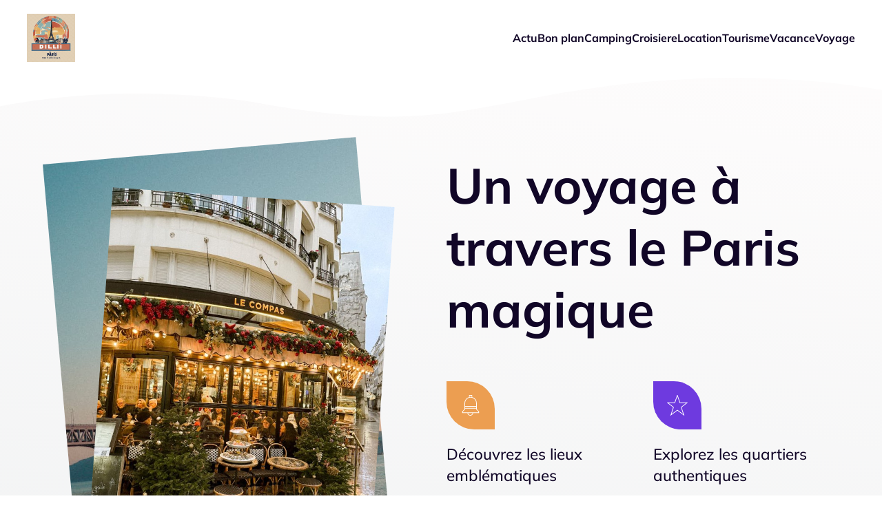

--- FILE ---
content_type: text/html; charset=UTF-8
request_url: https://dililiaparis-lefilm.com/
body_size: 39272
content:
<!DOCTYPE html>
<html lang="fr-FR" id="kubio">
<head>
	<meta charset="UTF-8" />
	<meta name="viewport" content="width=device-width, initial-scale=1" />
<meta name='robots' content='max-image-preview:large' />
<title>Dilili à paris le film</title>
<link data-wpr-hosted-gf-parameters="family=Open%20Sans%3A300%2C300italic%2C400%2C400italic%2C600%2C600italic%2C700%2C700italic%2C800%2C800italic%7CMulish%3A300%2C400%2C400italic%2C500%2C600%2C700%2C700italic%2C800%2C900%7CRoboto%3A100%2C100italic%2C300%2C300italic%2C400%2C400italic%2C500%2C500italic%2C700%2C700italic%2C900%2C900italic%7CCarter%20One%3A400%7CLora%3A300%2C500%2C600%7CCabin%3A400%2C500%2C600%7CPoppins%3A400&display=swap" href="https://dililiaparis-lefilm.com/wp-content/cache/fonts/1/google-fonts/css/e/a/0/8df0f3f639feb94c89491608bb11b.css" rel="stylesheet">
<link rel='dns-prefetch' href='//fonts.googleapis.com' />
<link href='https://fonts.gstatic.com' crossorigin rel='preconnect' />
<link rel="alternate" type="application/rss+xml" title="Dilili à paris le film &raquo; Flux" href="https://dililiaparis-lefilm.com/feed" />
<link rel="alternate" type="application/rss+xml" title="Dilili à paris le film &raquo; Flux des commentaires" href="https://dililiaparis-lefilm.com/comments/feed" />
<link data-minify="1" rel='stylesheet' id='kubio-block-library-css' href='https://dililiaparis-lefilm.com/wp-content/cache/min/1/wp-content/plugins/kubio-pro/build/block-library/style.css?ver=1737756730' type='text/css' media='all' />
<style id='kubio-block-library-inline-css' type='text/css'>
.kubio-shape-circles{background-image:var(--wpr-bg-6d617825-4072-4990-ba29-73228cbad460)}.kubio-shape-10degree-stripes{background-image:var(--wpr-bg-3d551c19-912c-486f-ab42-8f6a6c1f913a)}.kubio-shape-rounded-squares-blue{background-image:var(--wpr-bg-0a6a8897-1953-4b0a-94c2-69a2f813ac1b)}.kubio-shape-many-rounded-squares-blue{background-image:var(--wpr-bg-e70f0d10-ad14-46ff-8fe1-990725ed68f6)}.kubio-shape-two-circles{background-image:var(--wpr-bg-e0984915-b8dd-44f5-aff7-51d523b7e43e)}.kubio-shape-circles-2{background-image:var(--wpr-bg-10b4d355-f79d-4f51-89e6-4815bb865a1c)}.kubio-shape-circles-3{background-image:var(--wpr-bg-88373646-a864-4b65-a038-054b8bceee02)}.kubio-shape-circles-gradient{background-image:var(--wpr-bg-1545d90b-4e4f-425e-b507-641c96dbd338)}.kubio-shape-circles-white-gradient{background-image:var(--wpr-bg-3d305f74-88fa-43c3-9a26-b98032c82cf1)}.kubio-shape-waves{background-image:var(--wpr-bg-975920bd-279f-4397-9ffd-a0abc542a5ca)}.kubio-shape-waves-inverted{background-image:var(--wpr-bg-87f8e320-6ad1-4f7f-a06b-a3e36e6c1816)}.kubio-shape-dots{background-image:var(--wpr-bg-218dc285-776e-47e6-b6a3-2ece15572491)}.kubio-shape-left-tilted-lines{background-image:var(--wpr-bg-2d611664-56f3-4f97-9b97-ab71448d5e83)}.kubio-shape-right-tilted-lines{background-image:var(--wpr-bg-d0232140-b6b0-4c0e-abdc-d27dee4ed7cd)}.kubio-shape-right-tilted-strips{background-image:var(--wpr-bg-8d784b86-98ce-4ebd-aaa6-47cfbd790b54)}.kubio-shape-doodle{background-image:var(--wpr-bg-9bda0a98-4d10-404a-afaa-48ae5068ee99)}.kubio-shape-falling-stars{background-image:var(--wpr-bg-aee06399-2747-484f-887a-b3cd21f2762f)}.kubio-shape-grain{background-image:var(--wpr-bg-610b67cb-4c9f-4259-b279-7c616cd513b7)}.kubio-shape-poly1{background-image:var(--wpr-bg-d94dea38-f687-4f01-a940-be765c92b4b9)}.kubio-shape-poly2{background-image:var(--wpr-bg-7a39b413-69de-4b48-aec2-4269742cc160)}.kubio-shape-wavy-lines{background-image:var(--wpr-bg-bc09bd7c-68ba-4a8d-b027-05dd537d67ee)}

:root { --kubio-color-1:110,58,223;--kubio-color-2:236,158,81;--kubio-color-3:214,112,92;--kubio-color-4:77,203,109;--kubio-color-5:255,255,255;--kubio-color-6:17,6,39;--kubio-color-1-variant-1:211,206,222;--kubio-color-1-variant-2:160,132,222;--kubio-color-1-variant-3:110,58,223;--kubio-color-1-variant-4:68,35,137;--kubio-color-1-variant-5:26,13,52;--kubio-color-2-variant-1:235,197,159;--kubio-color-2-variant-2:236,158,81;--kubio-color-2-variant-3:235,118,2;--kubio-color-2-variant-4:150,101,51;--kubio-color-2-variant-5:65,44,22;--kubio-color-3-variant-1:213,171,163;--kubio-color-3-variant-2:214,112,92;--kubio-color-3-variant-3:213,52,20;--kubio-color-3-variant-4:128,67,55;--kubio-color-3-variant-5:43,23,18;--kubio-color-4-variant-1:144,202,159;--kubio-color-4-variant-2:77,203,109;--kubio-color-4-variant-3:9,202,58;--kubio-color-4-variant-4:44,117,63;--kubio-color-4-variant-5:12,32,17;--kubio-color-5-variant-1:255,255,255;--kubio-color-5-variant-2:204,204,204;--kubio-color-5-variant-3:153,153,153;--kubio-color-5-variant-4:101,101,101;--kubio-color-5-variant-5:50,50,50;--kubio-color-6-variant-1:91,32,208;--kubio-color-6-variant-2:54,19,123;--kubio-color-6-variant-3:34,31,38;--kubio-color-6-variant-4:25,18,38;--kubio-color-6-variant-5:17,6,39 } .has-kubio-color-1-color{color:rgb(var(--kubio-color-1))} .has-kubio-color-1-background-color{background-color:rgb(var(--kubio-color-1))} [data-kubio] .has-kubio-color-1-color{color:rgb(var(--kubio-color-1))} [data-kubio] .has-kubio-color-1-background-color{background-color:rgb(var(--kubio-color-1))} .has-kubio-color-2-color{color:rgb(var(--kubio-color-2))} .has-kubio-color-2-background-color{background-color:rgb(var(--kubio-color-2))} [data-kubio] .has-kubio-color-2-color{color:rgb(var(--kubio-color-2))} [data-kubio] .has-kubio-color-2-background-color{background-color:rgb(var(--kubio-color-2))} .has-kubio-color-3-color{color:rgb(var(--kubio-color-3))} .has-kubio-color-3-background-color{background-color:rgb(var(--kubio-color-3))} [data-kubio] .has-kubio-color-3-color{color:rgb(var(--kubio-color-3))} [data-kubio] .has-kubio-color-3-background-color{background-color:rgb(var(--kubio-color-3))} .has-kubio-color-4-color{color:rgb(var(--kubio-color-4))} .has-kubio-color-4-background-color{background-color:rgb(var(--kubio-color-4))} [data-kubio] .has-kubio-color-4-color{color:rgb(var(--kubio-color-4))} [data-kubio] .has-kubio-color-4-background-color{background-color:rgb(var(--kubio-color-4))} .has-kubio-color-5-color{color:rgb(var(--kubio-color-5))} .has-kubio-color-5-background-color{background-color:rgb(var(--kubio-color-5))} [data-kubio] .has-kubio-color-5-color{color:rgb(var(--kubio-color-5))} [data-kubio] .has-kubio-color-5-background-color{background-color:rgb(var(--kubio-color-5))} .has-kubio-color-6-color{color:rgb(var(--kubio-color-6))} .has-kubio-color-6-background-color{background-color:rgb(var(--kubio-color-6))} [data-kubio] .has-kubio-color-6-color{color:rgb(var(--kubio-color-6))} [data-kubio] .has-kubio-color-6-background-color{background-color:rgb(var(--kubio-color-6))}



#kubio .style-W1DjN3S2j--outer .wp-block-kubio-navigation-section__nav{animation-duration:0.5s;padding-top:20px;padding-bottom:20px;background-color:#ffffff;}#kubio .style-W1DjN3S2j--outer .h-navigation_sticky:not(.extra-1).wp-block-kubio-navigation-section__nav{padding-top:10px;padding-bottom:10px;box-shadow:0px 0px 10px 0px rgba(23, 25, 39, 0.1) ;}#kubio .style-zOHb1LsS24f-inner{text-align:left;height:auto;min-height:unset;}#kubio .style-zOHb1LsS24f-container{height:auto;min-height:unset;}#kubio .style-PugmqpakuIJ-container{align-items:flex-start;justify-content:flex-start;gap:10px;--kubio-gap-fallback:10px;text-decoration:none;}#kubio .style-PugmqpakuIJ-container .kubio-logo-image{max-height:70px;}#kubio .style-PugmqpakuIJ-image{max-height:70px;}#kubio .style-PugmqpakuIJ-text{font-weight:400;font-size:40px;color:rgba(var(--kubio-color-6),1);}#kubio .style-qzCDgfbyt0u-inner{text-align:center;}#kubio .style-qzCDgfbyt0u-container{height:auto;min-height:unset;}#kubio .style-SaGEB-6vEbV-container{height:50px;}#kubio .style-lkVifs-1-cN-inner{text-align:right;height:auto;min-height:unset;}#kubio .style-lkVifs-1-cN-container{height:auto;min-height:unset;}#kubio .style-Th6xuh0nAe8-outer.bordered-active-item > .kubio-menu > ul > li::before,#kubio .style-Th6xuh0nAe8-outer.bordered-active-item > .kubio-menu > ul > li::after{background-color:rgba(var(--kubio-color-3),1);height:3px;}#kubio .style-Th6xuh0nAe8-outer.solid-active-item > .kubio-menu > ul > li::before,#kubio .style-Th6xuh0nAe8-outer.solid-active-item > .kubio-menu > ul > li::after{background-color:white;border-top-left-radius:0%;border-top-right-radius:0%;border-bottom-left-radius:0%;border-bottom-right-radius:0%;}#kubio .style-Th6xuh0nAe8-outer > .kubio-menu > ul{justify-content:flex-end;gap:30px;--kubio-gap-fallback:30px;}#kubio .style-Th6xuh0nAe8-outer > .kubio-menu  > ul > li > a{font-weight:700;font-size:16px;line-height:1.5em;letter-spacing:0px;text-decoration:none;text-transform:none;color:rgba(var(--kubio-color-6),1);padding-top:10px;padding-bottom:10px;padding-left:0px;padding-right:0px;}#kubio .style-Th6xuh0nAe8-outer > .kubio-menu  > ul > li > a:hover,#kubio .style-Th6xuh0nAe8-outer > .kubio-menu > ul > li > a.hover{color:#41d1a0;}#kubio .style-Th6xuh0nAe8-outer > .kubio-menu > ul > li.current-menu-item > a,#kubio .style-Th6xuh0nAe8-outer > .kubio-menu > ul > li.current_page_item > a{color:#41d1a0;}#kubio .style-Th6xuh0nAe8-outer > .kubio-menu  > ul > li > a > svg{padding-left:5px;padding-right:5px;}#kubio .style-Th6xuh0nAe8-outer > .kubio-menu  li > ul{background-color:#ffffff;margin-left:5px;margin-right:5px;box-shadow:0px 0px 5px 2px rgba(0, 0, 0, 0.04) ;}#kubio .style-Th6xuh0nAe8-outer > .kubio-menu  li > ul > li> a{font-size:14px;text-decoration:none;color:rgba(var(--kubio-color-6),1);padding-top:10px;padding-bottom:10px;padding-left:20px;padding-right:20px;border-bottom-color:rgba(128,128,128,.2);border-bottom-width:1px;border-bottom-style:solid;background-color:rgb(255, 255, 255);}#kubio .style-Th6xuh0nAe8-outer > .kubio-menu  li > ul > li > a:hover,#kubio .style-Th6xuh0nAe8-outer > .kubio-menu  li > ul > li > a.hover{color:rgba(var(--kubio-color-5),1);background-color:rgba(var(--kubio-color-1),1);}#kubio .style-Th6xuh0nAe8-outer > .kubio-menu li > ul > li.current-menu-item > a,#kubio .style-Th6xuh0nAe8-outer > .kubio-menu  li > ul > li.current_page_item > a{color:rgba(var(--kubio-color-5),1);background-color:rgba(var(--kubio-color-1),1);}#kubio .style-Th6xuh0nAe8-outer > .kubio-menu > ul > li > ul{margin-top:10px;}#kubio .style-Th6xuh0nAe8-outer > .kubio-menu > ul > li > ul:before{height:10px;width:100%;}#kubio .h-navigation_sticky:not(.extra-1) .style-Th6xuh0nAe8-outer.bordered-active-item > .kubio-menu > ul > li::before,#kubio .h-navigation_sticky:not(.extra-1) .style-Th6xuh0nAe8-outer.bordered-active-item > .kubio-menu > ul > li::after{background-color:rgba(var(--kubio-color-6),1);}#kubio .h-navigation_sticky:not(.extra-1) .style-Th6xuh0nAe8-outer > .kubio-menu  > ul > li > a:hover,#kubio .h-navigation_sticky:not(.extra-1) .style-Th6xuh0nAe8-outer > .kubio-menu > ul > li > a.hover{color:rgba(65, 209, 160, 0.99);}#kubio .h-navigation_sticky:not(.extra-1) .style-Th6xuh0nAe8-outer > .kubio-menu > ul > li.current-menu-item > a,#kubio .h-navigation_sticky:not(.extra-1) .style-Th6xuh0nAe8-outer > .kubio-menu > ul > li.current_page_item > a{color:rgba(65, 209, 160, 0.99);}#kubio .style-PMeXE0eAqxX-icon{border-top-color:black;border-top-width:0px;border-top-style:none;border-right-color:black;border-right-width:0px;border-right-style:none;border-bottom-color:black;border-bottom-width:0px;border-bottom-style:none;border-left-color:black;border-left-width:0px;border-left-style:none;border-top-left-radius:100%;border-top-right-radius:100%;border-bottom-left-radius:100%;border-bottom-right-radius:100%;fill:rgba(var(--kubio-color-6),1);padding-top:0px;padding-bottom:0px;padding-left:0px;padding-right:0px;width:40px;height:40px;min-width:40px;min-height:40px;background-color:rgba(var(--kubio-color-5),1);}.style-PMeXE0eAqxX-offscreen{width:300px !important;background-color:rgba(var(--kubio-color-6),1);}.style-PMeXE0eAqxX-offscreenOverlay{background-color:rgba(0,0,0,0.5);}#kubio .style-LAxAbB3ol21-inner{height:auto;min-height:unset;text-align:left;}#kubio .style-LAxAbB3ol21-container{height:auto;min-height:unset;}#kubio .style-pZhQ8KfZ366-container{align-items:flex-start;justify-content:flex-start;gap:10px;--kubio-gap-fallback:10px;text-decoration:none;}#kubio .style-pZhQ8KfZ366-container .kubio-logo-image{max-height:70px;}#kubio .style-pZhQ8KfZ366-image{max-height:70px;}#kubio .style-pZhQ8KfZ366-text{font-size:20px;color:rgba(var(--kubio-color-5),1);}#kubio .style-tBdmSPY7NY_-outer > .kubio-menu > ul{--kubio-accordion-menu-offset:10px;}#kubio .style-tBdmSPY7NY_-outer > .kubio-menu  > ul > li > a{font-size:14px;text-decoration:none;color:rgba(var(--kubio-color-5),1);border-top-color:#808080;border-right-color:#808080;border-bottom-color:rgba(var(--kubio-color-5),0.2);border-bottom-width:1px;border-bottom-style:solid;border-left-color:#808080;padding-top:12px;padding-bottom:12px;padding-left:40px;}#kubio .style-tBdmSPY7NY_-outer > .kubio-menu  > ul > li > a:hover,#kubio .style-tBdmSPY7NY_-outer > .kubio-menu > ul > li > a.hover{background-color:rgba(var(--kubio-color-1),1);}#kubio .style-tBdmSPY7NY_-outer > .kubio-menu > ul > li.current-menu-item > a,#kubio .style-tBdmSPY7NY_-outer > .kubio-menu > ul > li.current_page_item > a{background-color:rgba(var(--kubio-color-1),1);}#kubio .style-tBdmSPY7NY_-outer > .kubio-menu  > ul > li > a > svg{padding-left:20px;padding-right:20px;}#kubio .style-tBdmSPY7NY_-outer > .kubio-menu  li > ul > li> a{color:rgba(var(--kubio-color-5),1);border-top-color:#808080;border-right-color:#808080;border-bottom-color:rgba(var(--kubio-color-5),0.2);border-bottom-width:1px;border-bottom-style:solid;border-left-color:#808080;padding-top:12px;padding-bottom:12px;padding-left:40px;font-size:14px;text-decoration:none;}#kubio .style-tBdmSPY7NY_-outer > .kubio-menu  li > ul > li > a:hover,#kubio .style-tBdmSPY7NY_-outer > .kubio-menu  li > ul > li > a.hover{background-color:rgba(var(--kubio-color-1),0.8);}#kubio .style-tBdmSPY7NY_-outer > .kubio-menu li > ul > li.current-menu-item > a,#kubio .style-tBdmSPY7NY_-outer > .kubio-menu  li > ul > li.current_page_item > a{background-color:rgba(var(--kubio-color-1),0.8);}#kubio .style-tBdmSPY7NY_-outer > .kubio-menu  li > ul > li > a > svg{padding-left:20px;padding-right:20px;}#kubio .style-Xd_9pD6iE5--inner{text-align:center;height:auto;min-height:unset;}#kubio .style-Xd_9pD6iE5--container{height:auto;min-height:unset;}#kubio .style-Sys2Yvgafax-outer p{color:rgba(var(--kubio-color-5),0.4);}#kubio .style-zoEwS8MtajJ-outer{background-color:unset;background-image:none;padding-top:50px;padding-bottom:50px;height:auto;min-height:unset;}#kubio .style-zoEwS8MtajJ-outer h1,#kubio .style-zoEwS8MtajJ-outer h1[data-kubio]{color:rgba(var(--kubio-color-5),1);}#kubio .style-zoEwS8MtajJ-outer h2,#kubio .style-zoEwS8MtajJ-outer h2[data-kubio]{color:rgba(var(--kubio-color-5),1);}#kubio .style-zoEwS8MtajJ-outer h3,#kubio .style-zoEwS8MtajJ-outer h3[data-kubio]{color:rgba(var(--kubio-color-5),1);}#kubio .style-zoEwS8MtajJ-outer h4,#kubio .style-zoEwS8MtajJ-outer h4[data-kubio]{color:rgba(var(--kubio-color-5),1);}#kubio .style-zoEwS8MtajJ-outer h5,#kubio .style-zoEwS8MtajJ-outer h5[data-kubio]{color:rgba(var(--kubio-color-5),1);}#kubio .style-zoEwS8MtajJ-outer h6,#kubio .style-zoEwS8MtajJ-outer h6[data-kubio]{color:rgba(var(--kubio-color-5),1);}#kubio .style-zoEwS8MtajJ-outer,#kubio .style-zoEwS8MtajJ-outer [data-kubio]:not(h1):not(h2):not(h3):not(h4):not(h5):not(h6),#kubio .style-zoEwS8MtajJ-outer p,#kubio .style-zoEwS8MtajJ-outer p[data-kubio]{color:rgba(var(--kubio-color-5),1);}#kubio .style-fWNx1uH7kfg-inner{text-align:center;}#kubio .style-fWNx1uH7kfg-container{height:auto;min-height:unset;}#kubio .style-_F4Km42m9n1-inside{padding-top:120%;}#kubio .style-_F4Km42m9n1-outer img{box-shadow:none;}#kubio .style-_F4Km42m9n1-outer .style-FbcDWrEiC1W-outer{transform:rotate(-5deg);width:77.738447%;top:6.182822%;left:7.952218%;z-index:1;position:absolute;height:auto;}#kubio .style-_F4Km42m9n1-outer .style-FbcDWrEiC1W-image{opacity:1;0:;}#kubio .style-_F4Km42m9n1-outer .style-FbcDWrEiC1W-caption{margin-top:10px;}#kubio .style-_F4Km42m9n1-outer .style-FbcDWrEiC1W-frameImage{z-index:-1;transform:translateX(10%) translateY(10%);transform-origin:center center 0px;height:100%;width:100%;background-color:rgba(var(--kubio-color-2),1);border-top-color:rgba(var(--kubio-color-2),1);border-top-width:10px;border-top-style:none;border-right-color:rgba(var(--kubio-color-2),1);border-right-width:10px;border-right-style:none;border-bottom-color:rgba(var(--kubio-color-2),1);border-bottom-width:10px;border-bottom-style:none;border-left-color:rgba(var(--kubio-color-2),1);border-left-width:10px;border-left-style:none;}#kubio .style-_F4Km42m9n1-outer .style-hL6NSNVBP43-outer{transform:rotate(4deg);width:70%;top:15.748291%;left:17.995817%;z-index:3;position:absolute;height:auto;}#kubio .style-_F4Km42m9n1-outer .style-hL6NSNVBP43-image{opacity:1;0:;}#kubio .style-_F4Km42m9n1-outer .style-hL6NSNVBP43-caption{margin-top:10px;}#kubio .style-_F4Km42m9n1-outer .style-hL6NSNVBP43-frameImage{z-index:-1;transform:translateX(10%) translateY(10%);transform-origin:center center 0px;height:100%;width:100%;background-color:rgba(var(--kubio-color-2),1);border-top-color:rgba(var(--kubio-color-2),1);border-top-width:10px;border-top-style:none;border-right-color:rgba(var(--kubio-color-2),1);border-right-width:10px;border-right-style:none;border-bottom-color:rgba(var(--kubio-color-2),1);border-bottom-width:10px;border-bottom-style:none;border-left-color:rgba(var(--kubio-color-2),1);border-left-width:10px;border-left-style:none;}#kubio .style-pbADrTuG4sg-inner{height:auto;min-height:unset;text-align:left;}#kubio .style-pbADrTuG4sg-container{height:auto;min-height:unset;}#kubio .wp-block.wp-block-kubio-heading__text.style-Qm_oyOcN8WH-text{font-size:4.5em;color:rgba(var(--kubio-color-6),1);}#kubio .wp-block.wp-block-kubio-heading__text.style-Qm_oyOcN8WH-text .text-wrapper-fancy svg path{stroke:#000000;stroke-linejoin:initial;stroke-linecap:initial;stroke-width:8px;}#kubio .style-N0f5RtYRjVA-inner{text-align:left;margin-left:0px;padding-bottom:0px;padding-left:0px;}#kubio .style-N0f5RtYRjVA-container{height:auto;min-height:unset;}#kubio .style-nfI2vsabvUP-inner{fill:rgba(var(--kubio-color-5),1);width:30px;height:30px;min-width:30px;min-height:30px;padding-top:20px;padding-bottom:20px;padding-left:20px;padding-right:20px;border-top-right-radius:40px;border-bottom-left-radius:40px;box-shadow:none;background-color:rgba(var(--kubio-color-2),1);}#kubio .wp-block.wp-block-kubio-heading__text.style-vGzMc3hLQa6-text{color:rgba(var(--kubio-color-6),1);}#kubio .wp-block.wp-block-kubio-heading__text.style-vGzMc3hLQa6-text .text-wrapper-fancy svg path{stroke:#000000;stroke-linejoin:initial;stroke-linecap:initial;stroke-width:8px;}#kubio p.wp-block.wp-block-kubio-text__text.style-PNSSeG5AqOE-text{color:rgba(var(--kubio-color-6-variant-4),1);}#kubio .style-XrGjd04Gjw--inner{fill:rgba(var(--kubio-color-5),1);width:30px;height:30px;min-width:30px;min-height:30px;background-color:rgba(var(--kubio-color-1),1);padding-top:20px;padding-bottom:20px;padding-left:20px;padding-right:20px;border-top-right-radius:40px;border-bottom-left-radius:40px;}#kubio .style-StiPVH3V3iP-outer{height:auto;min-height:unset;}#kubio .style-StiPVH3V3iP-inner{margin-top:0px;}#kubio .style-TbD9MGLpatG-container{box-shadow:0px 19px 38px 0px rgba(0, 0, 0, 0.16) ;background-color:rgba(var(--kubio-color-5),1);}#kubio .style-1-lt-KMEzBD-inner{text-align:left;height:auto;min-height:unset;padding-top:12%;padding-bottom:12%;padding-left:12%;padding-right:12%;}#kubio .style-1-lt-KMEzBD-container{height:auto;min-height:unset;}#kubio .style-NPwHTXMBWFl-inner{fill:rgba(var(--kubio-color-2),1);border-top-color:rgba(var(--kubio-color-2),1);border-top-width:2px;border-top-style:solid;border-right-color:rgba(var(--kubio-color-2),1);border-right-width:2px;border-right-style:solid;border-bottom-color:rgba(var(--kubio-color-2),1);border-bottom-width:2px;border-bottom-style:solid;border-left-color:rgba(var(--kubio-color-2),1);border-left-width:2px;border-left-style:solid;border-top-left-radius:300px;border-top-right-radius:300px;border-bottom-left-radius:300px;border-bottom-right-radius:300px;padding-top:12px;padding-bottom:12px;padding-left:12px;padding-right:12px;width:40px;height:40px;min-width:40px;min-height:40px;}#kubio .wp-block.wp-block-kubio-heading__text.style-T_dAai3Vv0M-text{letter-spacing:1px;text-transform:uppercase;}#kubio .wp-block.wp-block-kubio-heading__text.style-T_dAai3Vv0M-text .text-wrapper-fancy svg path{stroke:#000000;stroke-linejoin:initial;stroke-linecap:initial;stroke-width:8px;}#kubio a.style-QlItUb-6JGj-link{color:rgba(var(--kubio-color-2),1);}#kubio a.style-QlItUb-6JGj-link:hover{color:rgb(255, 173, 51);}#kubio a.style-QlItUb-6JGj-link .style-QlItUb-6JGj-icon{margin-left:10;fill:rgba(var(--kubio-color-2),1);width:18px;height:18px;min-width:18px;min-height:18px;}#kubio .style-gG5IDXZUp38-outer{padding-top:0px;}#kubio .style-63yh3lXYq1--inner{background-color:rgba(var(--kubio-color-5),1);box-shadow:none;text-align:center;}#kubio .style-63yh3lXYq1--container{height:auto;min-height:unset;}#kubio .style-O7CYQz8avsy-image{border-top-color:rgba(var(--kubio-color-5),1);border-top-width:9px;border-top-style:solid;border-right-color:rgba(var(--kubio-color-5),1);border-right-width:9px;border-right-style:solid;border-bottom-color:rgba(var(--kubio-color-5),1);border-bottom-width:9px;border-bottom-style:solid;border-left-color:rgba(var(--kubio-color-5),1);border-left-width:9px;border-left-style:solid;border-top-left-radius:6px;border-top-right-radius:6px;border-bottom-left-radius:6px;border-bottom-right-radius:6px;box-shadow:0px 19px 71px -10px rgba(0, 0, 0, 0.2) ;}#kubio .style-O7CYQz8avsy-frameImage{border-top-left-radius:6px;border-top-right-radius:6px;border-bottom-left-radius:6px;border-bottom-right-radius:6px;}#kubio .style-O7CYQz8avsy-overlay{border-top-color:rgba(var(--kubio-color-5),1);border-top-width:9px;border-top-style:solid;border-right-color:rgba(var(--kubio-color-5),1);border-right-width:9px;border-right-style:solid;border-bottom-color:rgba(var(--kubio-color-5),1);border-bottom-width:9px;border-bottom-style:solid;border-left-color:rgba(var(--kubio-color-5),1);border-left-width:9px;border-left-style:solid;border-top-left-radius:6px;border-top-right-radius:6px;border-bottom-left-radius:6px;border-bottom-right-radius:6px;}#kubio .style-mppzHWlfrpR-inner{text-align:left;}#kubio .style-mppzHWlfrpR-container{height:auto;min-height:unset;}#kubio .wp-block.wp-block-kubio-heading__text.style-liskbdftI7L-text{padding-bottom:10px;}#kubio .wp-block.wp-block-kubio-heading__text.style-liskbdftI7L-text .text-wrapper-fancy svg path{stroke:#000000;stroke-linejoin:initial;stroke-linecap:initial;stroke-width:8px;}#kubio .wp-block.wp-block-kubio-heading__text.style-k_6TdwaR3ql-text .text-wrapper-fancy svg path{stroke:#000000;stroke-linejoin:initial;stroke-linecap:initial;stroke-width:8px;}#kubio p.wp-block.wp-block-kubio-text__text.style-uRAmHAMxq7D-text{padding-top:30px;padding-bottom:30px;}#kubio .style-N9BEpuHKuvj-outer a.style-N9BEpuHKuvj-link{text-align:center;background-color:rgba(var(--kubio-color-1),1);border-top-left-radius:6px;border-top-right-radius:6px;border-bottom-left-radius:6px;border-bottom-right-radius:6px;padding-top:15px;padding-bottom:15px;padding-left:30px;padding-right:30px;font-size:14px;text-decoration:none;color:#fff;justify-content:center;}#kubio .style-N9BEpuHKuvj-outer a.style-N9BEpuHKuvj-link:hover{background-color:rgba(var(--kubio-color-1-variant-4),1);border-top-color:rgba(var(--kubio-color-1-variant-4),1);border-right-color:rgba(var(--kubio-color-1-variant-4),1);border-bottom-color:rgba(var(--kubio-color-1-variant-4),1);border-left-color:rgba(var(--kubio-color-1-variant-4),1);}#kubio a.style-N9BEpuHKuvj-link .style-N9BEpuHKuvj-icon{width:12px;height:12px;min-width:12px;min-height:12px;margin-left:10px;margin-right:0px;}#kubio .style-RPsbrTfGYhU-outer{height:auto;min-height:unset;background-color:#eeeeee;}#kubio .style-q1t-xFBhcbl-inner{text-align:center;height:auto;min-height:unset;}#kubio .style-q1t-xFBhcbl-container{height:auto;min-height:unset;}#kubio .style-b0OdMb7cbzo-image{opacity:1;box-shadow:0px 19px 38px 0px rgba(0, 0, 0, 0.16) ;0:;}#kubio .style-b0OdMb7cbzo-caption{margin-top:10px;}#kubio .style-b0OdMb7cbzo-frameImage{z-index:-1;transform:translateX(-5%) translateY(-5%);transform-origin:center center 0px;background-color:rgba(var(--kubio-color-1),1);height:100%;width:100%;border-top-color:rgba(var(--kubio-color-2),1);border-top-width:10px;border-top-style:none;border-right-color:rgba(var(--kubio-color-2),1);border-right-width:10px;border-right-style:none;border-bottom-color:rgba(var(--kubio-color-2),1);border-bottom-width:10px;border-bottom-style:none;border-left-color:rgba(var(--kubio-color-2),1);border-left-width:10px;border-left-style:none;}#kubio .style-8i4PuMc7Dga-inner{text-align:left;height:auto;min-height:unset;}#kubio .style-8i4PuMc7Dga-container{height:auto;min-height:unset;}#kubio .wp-block.wp-block-kubio-heading__text.style-wzibKBA2I28-text .text-wrapper-fancy svg path{stroke:#000000;stroke-linejoin:initial;stroke-linecap:initial;stroke-width:8px;}#kubio .style-kq6tvAAdC34K-outer{margin-top:30px;}#kubio .style-0hSflhFOwYw2-outer a.style-0hSflhFOwYw2-link{padding-top:12px;padding-bottom:12px;padding-left:24px;padding-right:24px;font-family:Open Sans,Helvetica, Arial, Sans-Serif, serif;font-weight:600;font-size:12px;line-height:1;letter-spacing:1px;text-decoration:none;text-transform:uppercase;color:#fff;text-align:center;background-color:rgba(var(--kubio-color-1),1);border-top-width:2px;border-top-style:solid;border-right-width:2px;border-right-style:solid;border-bottom-width:2px;border-bottom-style:solid;border-left-width:2px;border-left-style:solid;border-top-left-radius:6px;border-top-right-radius:6px;border-bottom-left-radius:6px;border-bottom-right-radius:6px;justify-content:center;}#kubio .style-0hSflhFOwYw2-outer a.style-0hSflhFOwYw2-link:hover{background-color:rgba(var(--kubio-color-1-variant-4),1);}#kubio a.style-0hSflhFOwYw2-link .style-0hSflhFOwYw2-icon{width:16px;height:16px;min-width:16px;min-height:16px;margin-left:0px;margin-right:10px;}#kubio .style-9nEecFKv5Ht-outer{height:auto;min-height:unset;}#kubio .style-7UcLg7BOpRn-inner{text-align:left;height:auto;min-height:unset;}#kubio .style-7UcLg7BOpRn-container{height:auto;min-height:unset;}#kubio .wp-block.wp-block-kubio-heading__text.style-fQO5rQo1ehJ-text .text-wrapper-fancy svg path{stroke:#000000;stroke-linejoin:initial;stroke-linecap:initial;stroke-width:8px;}#kubio .style-Mse5cPOrDev-outer{margin-top:30px;}#kubio .style-rEbMjG8VMyp-outer a.style-rEbMjG8VMyp-link{padding-top:12px;padding-bottom:12px;padding-left:24px;padding-right:24px;font-family:Open Sans,Helvetica, Arial, Sans-Serif, serif;font-weight:600;font-size:12px;line-height:1;letter-spacing:1px;text-decoration:none;text-transform:uppercase;color:#fff;text-align:center;background-color:rgba(var(--kubio-color-1),1);border-top-width:2px;border-top-style:solid;border-right-width:2px;border-right-style:solid;border-bottom-width:2px;border-bottom-style:solid;border-left-width:2px;border-left-style:solid;border-top-left-radius:6px;border-top-right-radius:6px;border-bottom-left-radius:6px;border-bottom-right-radius:6px;justify-content:center;}#kubio .style-rEbMjG8VMyp-outer a.style-rEbMjG8VMyp-link:hover{background-color:rgba(var(--kubio-color-1-variant-4),1);}#kubio a.style-rEbMjG8VMyp-link .style-rEbMjG8VMyp-icon{width:16px;height:16px;min-width:16px;min-height:16px;margin-left:0px;margin-right:10px;}#kubio .style-Y5sG1BydlG6-inner{text-align:center;height:auto;min-height:unset;}#kubio .style-Y5sG1BydlG6-container{height:auto;min-height:unset;}#kubio .style-sUm3z65yRQC-image{opacity:1;box-shadow:0px 19px 38px 0px rgba(0, 0, 0, 0.16) ;0:;}#kubio .style-sUm3z65yRQC-caption{margin-top:10px;}#kubio .style-sUm3z65yRQC-frameImage{z-index:-1;transform:translateX(5%) translateY(-5%);transform-origin:center center 0px;background-color:rgba(var(--kubio-color-1),1);height:100%;width:100%;border-top-color:rgba(var(--kubio-color-2),1);border-top-width:10px;border-top-style:none;border-right-color:rgba(var(--kubio-color-2),1);border-right-width:10px;border-right-style:none;border-bottom-color:rgba(var(--kubio-color-2),1);border-bottom-width:10px;border-bottom-style:none;border-left-color:rgba(var(--kubio-color-2),1);border-left-width:10px;border-left-style:none;}#kubio .style-rKiiYckhg57-outer{height:auto;min-height:unset;padding-top:0px;}#kubio .style-Pr6hK8MdVLe-inner{text-align:center;height:auto;min-height:unset;}#kubio .style-Pr6hK8MdVLe-container{height:auto;min-height:unset;}#kubio .wp-block.wp-block-kubio-heading__text.style-6esOSBqq_ET-text .text-wrapper-fancy svg path{stroke:#000000;stroke-linejoin:initial;stroke-linecap:initial;stroke-width:8px;}#kubio .style-ox-Sfs3wYsp-inner{text-align:center;height:auto;min-height:unset;border-top-color:rgb(224, 225, 225);border-top-width:1px;border-top-style:none;border-right-color:rgb(224, 225, 225);border-right-width:1px;border-right-style:none;border-bottom-color:rgb(224, 225, 225);border-bottom-width:1px;border-bottom-style:none;border-left-color:rgb(224, 225, 225);border-left-width:1px;border-left-style:none;background-color:rgba(var(--kubio-color-5),1);box-shadow:0px 19px 38px 0px rgba(0, 0, 0, 0.16) ;}#kubio .style-ox-Sfs3wYsp-inner:hover{transition-duration:0.2s;}#kubio .style-ox-Sfs3wYsp-container{height:auto;min-height:unset;}#kubio .style-nrW60-SlcFb-inner{text-align:center;height:auto;min-height:unset;}#kubio .style-nrW60-SlcFb-container{height:auto;min-height:unset;}#kubio .style-LtDJFoO-QVb-inner{fill:rgba(var(--kubio-color-5),1);border-top-width:2px;border-top-style:none;border-right-width:2px;border-right-style:none;border-bottom-width:2px;border-bottom-style:none;border-left-width:2px;border-left-style:none;border-top-left-radius:300px;border-top-right-radius:300px;border-bottom-left-radius:300px;border-bottom-right-radius:300px;padding-top:10px;padding-bottom:10px;padding-left:10px;padding-right:10px;width:40px;height:40px;min-width:40px;min-height:40px;background-color:rgba(var(--kubio-color-1),1);}#kubio .style-yJ5BUQlV7Jh-inner{text-align:left;height:auto;min-height:unset;}#kubio .style-yJ5BUQlV7Jh-container{height:auto;min-height:unset;}#kubio .wp-block.wp-block-kubio-heading__text.style-hNlWaEkrErW-text{text-transform:uppercase;color:rgba(var(--kubio-color-1),1);}#kubio .wp-block.wp-block-kubio-heading__text.style-hNlWaEkrErW-text .text-wrapper-fancy svg path{stroke:#000000;stroke-linejoin:initial;stroke-linecap:initial;stroke-width:8px;}#kubio .style-Jh5AjTCPE0--outer{padding-top:0px;padding-bottom:0px;background-color:rgba(var(--kubio-color-1-variant-1),0.5);}#kubio .style-Jh5AjTCPE0--outer a:hover,#kubio .style-Jh5AjTCPE0--outer a[data-kubio]:hover{color:rgba(var(--kubio-color-2-variant-4),1);}#kubio .style-0dNKFGoF_Kq-inner{text-align:left;padding-top:12%;padding-bottom:12%;padding-left:12%;padding-right:12%;}#kubio .style-0dNKFGoF_Kq-container{height:auto;min-height:unset;}#kubio .wp-block.wp-block-kubio-heading__text.style-nvmFYuOyHKn-text{font-weight:800;}#kubio .wp-block.wp-block-kubio-heading__text.style-nvmFYuOyHKn-text .text-wrapper-fancy svg path{stroke:#000000;stroke-linejoin:initial;stroke-linecap:initial;stroke-width:8px;}#kubio .style-YiPkbpfhPWk-outer a.style-YiPkbpfhPWk-link{text-align:center;font-weight:600;font-size:12px;line-height:1;letter-spacing:1px;text-decoration:none;text-transform:uppercase;color:rgba(var(--kubio-color-5),1);border-top-color:rgba(var(--kubio-color-1),1);border-top-width:2px;border-top-style:solid;border-right-color:rgba(var(--kubio-color-1),1);border-right-width:2px;border-right-style:solid;border-bottom-color:rgba(var(--kubio-color-1),1);border-bottom-width:2px;border-bottom-style:solid;border-left-color:rgba(var(--kubio-color-1),1);border-left-width:2px;border-left-style:solid;border-top-left-radius:6px;border-top-right-radius:6px;border-bottom-left-radius:6px;border-bottom-right-radius:6px;padding-top:15px;padding-bottom:15px;padding-left:30px;padding-right:30px;background-color:rgba(var(--kubio-color-1),1);justify-content:center;}#kubio .style-YiPkbpfhPWk-outer a.style-YiPkbpfhPWk-link:hover{border-top-color:rgba(var(--kubio-color-1-variant-4),1);border-right-color:rgba(var(--kubio-color-1-variant-4),1);border-bottom-color:rgba(var(--kubio-color-1-variant-4),1);border-left-color:rgba(var(--kubio-color-1-variant-4),1);background-color:rgba(var(--kubio-color-1-variant-4),1);}#kubio a.style-YiPkbpfhPWk-link .style-YiPkbpfhPWk-icon{width:12px;height:12px;min-width:12px;min-height:12px;margin-left:10px;margin-right:0px;}#kubio .style-kNOitZBmHON-inner{min-height:100px;margin-top:-50px;text-align:center;}#kubio .style-kNOitZBmHON-container{height:auto;min-height:unset;}#kubio .style-DcJE-jBMZD5-image{border-top-color:rgba(var(--kubio-color-5),1);border-top-width:14px;border-top-style:solid;border-right-color:rgba(var(--kubio-color-5),1);border-right-width:14px;border-right-style:solid;border-bottom-color:rgba(var(--kubio-color-5),1);border-bottom-width:0px;border-bottom-style:solid;border-left-color:rgba(var(--kubio-color-5),1);border-left-width:14px;border-left-style:solid;border-top-left-radius:6px;border-top-right-radius:6px;box-shadow:0px -20px 38px 0px rgba(0, 0, 0, 0.16) ;}#kubio .style-DcJE-jBMZD5-frameImage{border-top-color:rgba(var(--kubio-color-5),1);border-top-width:14px;border-top-style:solid;border-right-color:rgba(var(--kubio-color-5),1);border-right-width:14px;border-right-style:solid;border-bottom-color:rgba(var(--kubio-color-5),1);border-bottom-width:0px;border-bottom-style:solid;border-left-color:rgba(var(--kubio-color-5),1);border-left-width:14px;border-left-style:solid;border-top-left-radius:6px;border-top-right-radius:6px;}#kubio .style-DcJE-jBMZD5-overlay{border-top-color:rgba(var(--kubio-color-5),1);border-top-width:14px;border-top-style:solid;border-right-color:rgba(var(--kubio-color-5),1);border-right-width:14px;border-right-style:solid;border-bottom-color:rgba(var(--kubio-color-5),1);border-bottom-width:0px;border-bottom-style:solid;border-left-color:rgba(var(--kubio-color-5),1);border-left-width:14px;border-left-style:solid;border-top-left-radius:6px;border-top-right-radius:6px;}#kubio .style-MZ-WkxXFk7V-outer{height:auto;min-height:unset;background-color:unset;background-image:none;}#kubio .style-7OY1ov11jY0-inner{text-align:center;height:auto;min-height:unset;}#kubio .style-7OY1ov11jY0-container{height:auto;min-height:unset;}#kubio .wp-block.wp-block-kubio-heading__text.style-oONNPMmSRWw-text .text-wrapper-fancy svg path{stroke:#000000;stroke-linejoin:initial;stroke-linecap:initial;stroke-width:8px;}#kubio .style-Q5a6foVKWbU-inner{text-align:center;height:auto;min-height:unset;}#kubio .style-Q5a6foVKWbU-container{height:auto;min-height:unset;}#kubio .style-zNjHo55mdtU-outer{text-align:center;}#kubio .style-zNjHo55mdtU-counter-wrapper{justify-content:center;}#kubio .style-zNjHo55mdtU-counter{font-weight:300;font-size:1em;line-height:1.5;color:rgba(var(--kubio-color-1),1);border-top-left-radius:300px;border-top-right-radius:300px;border-bottom-left-radius:300px;border-bottom-right-radius:300px;padding-top:15px;padding-bottom:15px;padding-left:15px;padding-right:15px;}#kubio .style-zNjHo55mdtU-icon{fill:#000000;width:12px;height:12px;margin-right:10px;}#kubio .style-zNjHo55mdtU-title{font-weight:400;justify-content:center;}#kubio .style-zNjHo55mdtU-editorWrapper .simple-counter{color:#000000;}#kubio .style-zNjHo55mdtU-editorWrapper .circle-counter{color:#000000;}#kubio .style-zNjHo55mdtU-editorWrapper .bar-counter{font-weight:600;font-size:20px;color:rgba(var(--kubio-color-5),1);}#kubio .style-zNjHo55mdtU-editorWrapper .title-number{color:#000000;}#kubio .style-zNjHo55mdtU-editorWrapper .title-circle{color:#000000;}#kubio .style-zNjHo55mdtU-editorWrapper .title-bar{font-size:20px;color:rgba(var(--kubio-color-1),1);}#kubio .style-zNjHo55mdtU-progressBarContainer{border-top-left-radius:300px;border-top-right-radius:300px;border-bottom-left-radius:300px;border-bottom-right-radius:300px;}#kubio .style-zNjHo55mdtU-progressBarNumber{justify-content:flex-start;}#kubio .style-wFV0Z0FMr8Z-inner{text-align:center;height:auto;min-height:unset;}#kubio .style-wFV0Z0FMr8Z-container{height:auto;min-height:unset;}#kubio .style-uE_cGwrr2MT-outer{text-align:center;}#kubio .style-uE_cGwrr2MT-counter-wrapper{justify-content:center;}#kubio .style-uE_cGwrr2MT-counter{font-weight:300;font-size:1em;line-height:1.5;color:rgba(var(--kubio-color-1),1);border-top-left-radius:300px;border-top-right-radius:300px;border-bottom-left-radius:300px;border-bottom-right-radius:300px;padding-top:15px;padding-bottom:15px;padding-left:15px;padding-right:15px;}#kubio .style-uE_cGwrr2MT-icon{fill:#000000;width:12px;height:12px;margin-right:10px;}#kubio .style-uE_cGwrr2MT-title{font-weight:400;justify-content:center;}#kubio .style-uE_cGwrr2MT-editorWrapper .simple-counter{color:#000000;}#kubio .style-uE_cGwrr2MT-editorWrapper .circle-counter{color:#000000;}#kubio .style-uE_cGwrr2MT-editorWrapper .bar-counter{font-weight:600;font-size:20px;color:rgba(var(--kubio-color-5),1);}#kubio .style-uE_cGwrr2MT-editorWrapper .title-number{color:#000000;}#kubio .style-uE_cGwrr2MT-editorWrapper .title-circle{color:#000000;}#kubio .style-uE_cGwrr2MT-editorWrapper .title-bar{font-size:20px;color:rgba(var(--kubio-color-2),1);}#kubio .style-uE_cGwrr2MT-progressBarContainer{border-top-left-radius:300px;border-top-right-radius:300px;border-bottom-left-radius:300px;border-bottom-right-radius:300px;}#kubio .style-uE_cGwrr2MT-progressBarNumber{justify-content:flex-start;}#kubio .style-0B61g4zoJBq-inner{text-align:center;height:auto;min-height:unset;}#kubio .style-0B61g4zoJBq-container{height:auto;min-height:unset;}#kubio .style-dhRmZrWWW9V-outer{text-align:center;}#kubio .style-dhRmZrWWW9V-counter-wrapper{justify-content:center;}#kubio .style-dhRmZrWWW9V-counter{font-weight:300;font-size:1em;line-height:1.5;color:rgba(var(--kubio-color-1),1);border-top-left-radius:300px;border-top-right-radius:300px;border-bottom-left-radius:300px;border-bottom-right-radius:300px;padding-top:15px;padding-bottom:15px;padding-left:15px;padding-right:15px;}#kubio .style-dhRmZrWWW9V-icon{fill:#000000;width:12px;height:12px;margin-right:10px;}#kubio .style-dhRmZrWWW9V-title{font-weight:400;justify-content:center;}#kubio .style-dhRmZrWWW9V-editorWrapper .simple-counter{color:#000000;}#kubio .style-dhRmZrWWW9V-editorWrapper .circle-counter{color:#000000;}#kubio .style-dhRmZrWWW9V-editorWrapper .bar-counter{font-weight:600;font-size:20px;color:rgba(var(--kubio-color-5),1);}#kubio .style-dhRmZrWWW9V-editorWrapper .title-number{color:#000000;}#kubio .style-dhRmZrWWW9V-editorWrapper .title-circle{color:#000000;}#kubio .style-dhRmZrWWW9V-editorWrapper .title-bar{font-size:20px;color:rgba(var(--kubio-color-3),1);}#kubio .style-dhRmZrWWW9V-progressBarContainer{border-top-left-radius:300px;border-top-right-radius:300px;border-bottom-left-radius:300px;border-bottom-right-radius:300px;}#kubio .style-dhRmZrWWW9V-progressBarNumber{justify-content:flex-start;}#kubio .style-Dt1X8Q1qyiD-outer{background-color:#eeeeee;}#kubio .style-dOTbAd_c7eg-inner{text-align:left;}#kubio .style-dOTbAd_c7eg-container{height:auto;min-height:unset;}#kubio .wp-block.wp-block-kubio-heading__text.style-PfzIBm5aXDX-text .text-wrapper-fancy svg path{stroke:#000000;stroke-linejoin:initial;stroke-linecap:initial;stroke-width:8px;}#kubio .style-k2rxg4A2_h2-inner{text-align:center;}#kubio .style-k2rxg4A2_h2-container{height:auto;min-height:unset;}#kubio .style-Id4AXkKR2Ht-outer a.style-Id4AXkKR2Ht-link{text-align:center;background-color:rgba(var(--kubio-color-1),1);font-weight:600;font-size:12px;line-height:1;letter-spacing:1px;text-decoration:none;text-transform:uppercase;color:#fff;border-top-color:rgba(var(--kubio-color-1),1);border-top-width:2px;border-top-style:solid;border-right-color:rgba(var(--kubio-color-1),1);border-right-width:2px;border-right-style:solid;border-bottom-color:rgba(var(--kubio-color-1),1);border-bottom-width:2px;border-bottom-style:solid;border-left-color:rgba(var(--kubio-color-1),1);border-left-width:2px;border-left-style:solid;border-top-left-radius:5px;border-top-right-radius:5px;border-bottom-left-radius:5px;border-bottom-right-radius:5px;padding-top:12px;padding-bottom:12px;padding-left:24px;padding-right:24px;justify-content:center;}#kubio .style-Id4AXkKR2Ht-outer a.style-Id4AXkKR2Ht-link:hover{background-color:rgba(var(--kubio-color-1-variant-4),1);border-top-color:rgba(var(--kubio-color-1-variant-4),1);border-right-color:rgba(var(--kubio-color-1-variant-4),1);border-bottom-color:rgba(var(--kubio-color-1-variant-4),1);border-left-color:rgba(var(--kubio-color-1-variant-4),1);}#kubio a.style-Id4AXkKR2Ht-link .style-Id4AXkKR2Ht-icon{width:12px;height:12px;min-width:12px;min-height:12px;margin-left:10px;margin-right:0px;}#kubio .style-H5CoKFJIYU8-inner{text-align:left;background-color:rgba(var(--kubio-color-5),1);border-top-left-radius:6px;border-top-right-radius:6px;border-bottom-left-radius:6px;border-bottom-right-radius:6px;box-shadow:0px 19px 38px 0px rgba(0, 0, 0, 0.16) ;}#kubio .style-H5CoKFJIYU8-container{height:auto;min-height:unset;}#kubio .style-QXEaS6lnWUK-image{border-top-left-radius:6px;border-top-right-radius:6px;border-bottom-left-radius:6px;border-bottom-right-radius:6px;}#kubio .style-QXEaS6lnWUK-frameImage{border-top-left-radius:6px;border-top-right-radius:6px;border-bottom-left-radius:6px;border-bottom-right-radius:6px;}#kubio .style-QXEaS6lnWUK-overlay{border-top-left-radius:6px;border-top-right-radius:6px;border-bottom-left-radius:6px;border-bottom-right-radius:6px;}#kubio .style-vpYes31qkDu-inner{text-align:left;}#kubio .style-vpYes31qkDu-container{height:auto;min-height:unset;}#kubio .wp-block.wp-block-kubio-heading__text.style-6Dt8fNQSSvh-text .text-wrapper-fancy svg path{stroke:#000000;stroke-linejoin:initial;stroke-linecap:initial;stroke-width:8px;}#kubio .style-D0lpYidJT4F-inner{text-align:right;padding-left:30px;}#kubio .style-D0lpYidJT4F-container{height:auto;min-height:unset;}#kubio .style-NnW9RLnthZA-inner{fill:rgba(var(--kubio-color-1),1);width:30px;height:30px;min-width:30px;min-height:30px;}#kubio .style-NnW9RLnthZA-inner:hover{fill:rgba(var(--kubio-color-6),1);}#kubio .style-cExXF5yPcX-outer{height:auto;min-height:unset;}#kubio .style-d43trEJbET-inner{text-align:center;height:auto;min-height:unset;}#kubio .style-d43trEJbET-container{height:auto;min-height:unset;}#kubio .wp-block.wp-block-kubio-heading__text.style-wiy-dz_Kqp-text .text-wrapper-fancy svg path{stroke:#000000;stroke-linejoin:initial;stroke-linecap:initial;stroke-width:8px;}#kubio .style-p_5FT3gdf-O-inner{text-align:center;height:auto;min-height:unset;}#kubio .style-p_5FT3gdf-O-container{height:auto;min-height:unset;}#kubio .style-vxRbUwexOG2-inner{text-align:center;height:auto;min-height:unset;border-top-left-radius:6px;border-top-right-radius:6px;border-bottom-left-radius:6px;border-bottom-right-radius:6px;box-shadow:none;padding-top:0px;padding-bottom:0px;padding-left:0px;padding-right:0px;}#kubio .style-vxRbUwexOG2-container{height:auto;min-height:unset;}#kubio .style-czaM099hC4l-container{background-color:rgba(var(--kubio-color-6-variant-1),1);text-align:left;border-top-color:rgba(var(--kubio-color-6),1);border-top-width:0px;border-top-style:none;border-right-color:rgba(var(--kubio-color-6),1);border-right-width:0px;border-right-style:none;border-bottom-color:rgba(var(--kubio-color-6),1);border-bottom-width:0px;border-bottom-style:none;border-left-color:rgba(var(--kubio-color-6),1);border-left-width:0px;border-left-style:none;border-top-left-radius:6px;border-top-right-radius:6px;border-bottom-left-radius:6px;border-bottom-right-radius:6px;box-shadow:none;padding-top:0px;padding-bottom:0px;padding-left:0px;padding-right:0px;margin-top:0px;margin-bottom:0px;margin-left:0px;margin-right:0px;height:300px;}#kubio .style-czaM099hC4l-image{object-position:center center;object-fit:cover;}#kubio .style-zBViKb5Kng4-container{padding-top:0px;padding-bottom:0px;padding-left:0px;padding-right:0px;margin-top:0px;margin-bottom:0px;margin-left:0px;margin-right:0px;}#kubio .style-bzZTFwX2cy7-inner{text-align:left;height:auto;min-height:unset;border-top-color:rgba(var(--kubio-color-6),1);border-top-width:0px;border-top-style:solid;border-right-color:rgba(var(--kubio-color-6),1);border-right-width:0px;border-right-style:solid;border-bottom-color:rgba(var(--kubio-color-6),1);border-bottom-width:0px;border-bottom-style:solid;border-left-color:rgba(var(--kubio-color-6),1);border-left-width:0px;border-left-style:solid;border-bottom-left-radius:6px;border-bottom-right-radius:6px;}#kubio .style-bzZTFwX2cy7-container{height:auto;min-height:unset;}#kubio p.wp-block.style-I33EPoP1wmt-container,#kubio h1.wp-block.style-I33EPoP1wmt-container,#kubio h2.wp-block.style-I33EPoP1wmt-container,#kubio h3.wp-block.style-I33EPoP1wmt-container,#kubio h4.wp-block.style-I33EPoP1wmt-container,#kubio h5.wp-block.style-I33EPoP1wmt-container,#kubio h6.wp-block.style-I33EPoP1wmt-container{font-size:1.5em;}#kubio a.style-I33EPoP1wmt-link{text-decoration:none;}#kubio .style-p0i9zYeRIeM-text{margin-bottom:20px;}#kubio .style-vP0mYzy99sE-outer{padding-top:25px;padding-bottom:25px;background-color:rgba(var(--kubio-color-6),1);}#kubio .style-vP0mYzy99sE-outer a,#kubio .style-vP0mYzy99sE-outer a[data-kubio]{color:rgba(var(--kubio-color-4),1);}#kubio .style-vP0mYzy99sE-outer a:hover,#kubio .style-vP0mYzy99sE-outer a[data-kubio]:hover{color:rgba(var(--kubio-color-4),1);}#kubio .style-vP0mYzy99sE-outer,#kubio .style-vP0mYzy99sE-outer [data-kubio]:not(h1):not(h2):not(h3):not(h4):not(h5):not(h6),#kubio .style-vP0mYzy99sE-outer p,#kubio .style-vP0mYzy99sE-outer p[data-kubio]{color:rgba(var(--kubio-color-3),1);}#kubio .style-vP0mYzy99sE-outer h1,#kubio .style-vP0mYzy99sE-outer h1[data-kubio]{color:rgba(var(--kubio-color-5),1);}#kubio .style-vP0mYzy99sE-outer h2,#kubio .style-vP0mYzy99sE-outer h2[data-kubio]{color:rgba(var(--kubio-color-5),1);}#kubio .style-vP0mYzy99sE-outer h3,#kubio .style-vP0mYzy99sE-outer h3[data-kubio]{color:rgba(var(--kubio-color-5),1);}#kubio .style-vP0mYzy99sE-outer h4,#kubio .style-vP0mYzy99sE-outer h4[data-kubio]{color:rgba(var(--kubio-color-5),1);}#kubio .style-vP0mYzy99sE-outer h5,#kubio .style-vP0mYzy99sE-outer h5[data-kubio]{color:rgba(var(--kubio-color-5),1);}#kubio .style-vP0mYzy99sE-outer h6,#kubio .style-vP0mYzy99sE-outer h6[data-kubio]{color:rgba(var(--kubio-color-5),1);}#kubio .style-nJpox2eRXHV-inner{text-align:left;}#kubio .style-nJpox2eRXHV-inner a,#kubio .style-nJpox2eRXHV-inner a[data-kubio]{color:rgba(var(--kubio-color-4),1);}#kubio .style-nJpox2eRXHV-inner a:hover,#kubio .style-nJpox2eRXHV-inner a[data-kubio]:hover{color:rgba(var(--kubio-color-4),1);}#kubio .style-nJpox2eRXHV-container{text-align:center;height:auto;min-height:unset;}#kubio .style-tF8kitdcL-outer p{color:rgba(var(--kubio-color-5),0.8);}#kubio .style-qqvhqlk2lz-outer.bordered-active-item > .kubio-menu > ul > li::before,#kubio .style-qqvhqlk2lz-outer.bordered-active-item > .kubio-menu > ul > li::after{background-color:rgba(var(--kubio-color-1),1);height:3px;}#kubio .style-qqvhqlk2lz-outer.solid-active-item > .kubio-menu > ul > li::before,#kubio .style-qqvhqlk2lz-outer.solid-active-item > .kubio-menu > ul > li::after{background-color:white;border-top-left-radius:0%;border-top-right-radius:0%;border-bottom-left-radius:0%;border-bottom-right-radius:0%;}#kubio .style-qqvhqlk2lz-outer > .kubio-menu > ul{justify-content:flex-end;gap:40px;--kubio-gap-fallback:40px;}#kubio .style-qqvhqlk2lz-outer > .kubio-menu  > ul > li > a{padding-top:10px;padding-bottom:10px;padding-left:0px;padding-right:0px;font-weight:300;text-decoration:none;color:rgba(var(--kubio-color-5),0.8);}#kubio .style-qqvhqlk2lz-outer > .kubio-menu  > ul > li > a > svg{padding-left:5px;padding-right:5px;}#kubio .style-qqvhqlk2lz-outer > .kubio-menu  li > ul{background-color:#ffffff;margin-left:5px;margin-right:5px;box-shadow:0px 0px 5px 2px rgba(0, 0, 0, 0.04) ;}#kubio .style-qqvhqlk2lz-outer > .kubio-menu  li > ul > li> a{font-size:14px;text-decoration:none;color:rgba(var(--kubio-color-6-variant-3),1);padding-top:10px;padding-bottom:10px;padding-left:20px;padding-right:20px;border-bottom-color:rgba(128,128,128,.2);border-bottom-width:1px;border-bottom-style:solid;background-color:rgb(255, 255, 255);}#kubio .style-qqvhqlk2lz-outer > .kubio-menu  li > ul > li > a:hover,#kubio .style-qqvhqlk2lz-outer > .kubio-menu  li > ul > li > a.hover{color:rgb(255, 255, 255);background-color:rgba(var(--kubio-color-1),1);}#kubio .style-qqvhqlk2lz-outer > .kubio-menu li > ul > li.current-menu-item > a,#kubio .style-qqvhqlk2lz-outer > .kubio-menu  li > ul > li.current_page_item > a{color:rgb(255, 255, 255);background-color:rgba(var(--kubio-color-1),1);}#kubio .style-qqvhqlk2lz-outer > .kubio-menu > ul > li > ul{margin-top:0px;}#kubio .style-qqvhqlk2lz-outer > .kubio-menu > ul > li > ul:before{height:0px;width:100%;}#kubio .style-local-5-container{flex:0 0 auto;ms-flex:0 0 auto;width:auto;max-width:100%;}#kubio .style-local-7-container{flex:1 1 0;ms-flex:1 1 0%;max-width:100%;}#kubio .style-local-9-container{flex:0 0 auto;ms-flex:0 0 auto;width:auto;max-width:100%;}#kubio .style-local-15-container{width:100%;flex:0 0 auto;-ms-flex:0 0 auto;}#kubio .style-local-20-container{width:100%;flex:0 0 auto;-ms-flex:0 0 auto;}#kubio .style-local-24-container{width:50%;flex:0 0 auto;-ms-flex:0 0 auto;}#kubio .style-local-28-container{width:50%;flex:0 0 auto;-ms-flex:0 0 auto;}#kubio .style-local-31-container{width:50%;flex:0 0 auto;-ms-flex:0 0 auto;}#kubio .style-local-35-container{width:50%;flex:0 0 auto;-ms-flex:0 0 auto;}#kubio .style-local-41-container{flex:0 0 auto;-ms-flex:0 0 auto;}#kubio .style-local-47-container{flex:0 0 auto;-ms-flex:0 0 auto;}#kubio .style-local-53-container{flex:0 0 auto;-ms-flex:0 0 auto;}#kubio .style-local-61-container{width:40%;flex:0 0 auto;-ms-flex:0 0 auto;}#kubio .style-local-63-container{width:60%;flex:0 0 auto;-ms-flex:0 0 auto;}#kubio .style-local-71-container{width:40%;flex:0 0 auto;-ms-flex:0 0 auto;}#kubio .style-local-73-container{width:60%;flex:0 0 auto;-ms-flex:0 0 auto;}#kubio .style-local-81-container{width:60%;flex:0 0 auto;-ms-flex:0 0 auto;}#kubio .style-local-87-container{width:40%;flex:0 0 auto;-ms-flex:0 0 auto;}#kubio .style-local-91-container{width:80%;flex:0 0 auto;-ms-flex:0 0 auto;}#kubio .style-local-95-container{flex:0 0 auto;-ms-flex:0 0 auto;}#kubio .style-local-97-container{flex:0 0 auto;ms-flex:0 0 auto;width:auto;max-width:100%;}#kubio .style-local-99-container{flex:1 1 0;ms-flex:1 1 0%;max-width:100%;}#kubio .style-local-102-container{flex:0 0 auto;-ms-flex:0 0 auto;}#kubio .style-local-104-container{flex:0 0 auto;ms-flex:0 0 auto;width:auto;max-width:100%;}#kubio .style-local-106-container{flex:1 1 0;ms-flex:1 1 0%;max-width:100%;}#kubio .style-local-109-container{flex:0 0 auto;-ms-flex:0 0 auto;}#kubio .style-local-111-container{flex:0 0 auto;ms-flex:0 0 auto;width:auto;max-width:100%;}#kubio .style-local-113-container{flex:1 1 0;ms-flex:1 1 0%;max-width:100%;}#kubio .style-local-116-container{flex:0 0 auto;-ms-flex:0 0 auto;}#kubio .style-local-118-container{flex:0 0 auto;ms-flex:0 0 auto;width:auto;max-width:100%;}#kubio .style-local-120-container{flex:1 1 0;ms-flex:1 1 0%;max-width:100%;}#kubio .style-local-125-container{width:60%;flex:0 0 auto;-ms-flex:0 0 auto;}#kubio .style-local-130-container{width:40%;flex:0 0 auto;-ms-flex:0 0 auto;}#kubio .style-local-134-container{width:80%;flex:0 0 auto;-ms-flex:0 0 auto;}#kubio .style-local-138-container{flex:0 0 auto;-ms-flex:0 0 auto;}#kubio .style-local-140-container{flex:0 0 auto;-ms-flex:0 0 auto;}#kubio .style-local-142-container{flex:0 0 auto;-ms-flex:0 0 auto;}#kubio .style-local-146-container{flex:1 1 0;ms-flex:1 1 0%;max-width:100%;}#kubio .style-local-148-container{flex:0 0 auto;ms-flex:0 0 auto;width:auto;max-width:100%;}#kubio .style-local-152-container{flex:0 0 auto;-ms-flex:0 0 auto;}#kubio .style-local-155-container{flex:1 1 0;ms-flex:1 1 0%;max-width:100%;}#kubio .style-local-157-container{flex:0 0 auto;ms-flex:0 0 auto;width:auto;max-width:100%;}#kubio .style-local-159-container{flex:0 0 auto;-ms-flex:0 0 auto;}#kubio .style-local-162-container{flex:1 1 0;ms-flex:1 1 0%;max-width:100%;}#kubio .style-local-164-container{flex:0 0 auto;ms-flex:0 0 auto;width:auto;max-width:100%;}#kubio .style-local-166-container{flex:0 0 auto;-ms-flex:0 0 auto;}#kubio .style-local-169-container{flex:1 1 0;ms-flex:1 1 0%;max-width:100%;}#kubio .style-local-171-container{flex:0 0 auto;ms-flex:0 0 auto;width:auto;max-width:100%;}#kubio .style-local-175-container{width:75%;flex:0 0 auto;-ms-flex:0 0 auto;}#kubio .style-local-178-container{width:100%;flex:0 0 auto;-ms-flex:0 0 auto;}#kubio .style-local-184-container{flex:1 1 0;ms-flex:1 1 0%;max-width:100%;}#kubio .style-local-190-container{flex:1 1 0;ms-flex:1 1 0%;max-width:100%;}#kubio .style-local-196-container{flex:1 1 0;ms-flex:1 1 0%;max-width:100%;}#kubio .style-local-202-container{flex:1 1 0;ms-flex:1 1 0%;max-width:100%;}#kubio .style-local-208-container{flex:1 1 0;ms-flex:1 1 0%;max-width:100%;}#kubio .style-local-214-container{flex:1 1 0;ms-flex:1 1 0%;max-width:100%;}#kubio .style-local-220-container{flex:1 1 0;ms-flex:1 1 0%;max-width:100%;}#kubio .style-local-226-container{flex:1 1 0;ms-flex:1 1 0%;max-width:100%;}#kubio .style-local-232-container{flex:1 1 0;ms-flex:1 1 0%;max-width:100%;}#kubio .style-local-238-container{flex:1 1 0;ms-flex:1 1 0%;max-width:100%;}#kubio .style-local-244-container{flex:1 1 0;ms-flex:1 1 0%;max-width:100%;}#kubio .style-local-250-container{flex:1 1 0;ms-flex:1 1 0%;max-width:100%;}#kubio .style-local-256-container{flex:1 1 0;ms-flex:1 1 0%;max-width:100%;}#kubio .style-local-262-container{flex:1 1 0;ms-flex:1 1 0%;max-width:100%;}#kubio .style-local-268-container{flex:1 1 0;ms-flex:1 1 0%;max-width:100%;}#kubio .style-local-274-container{flex:1 1 0;ms-flex:1 1 0%;max-width:100%;}#kubio .style-local-280-container{flex:1 1 0;ms-flex:1 1 0%;max-width:100%;}#kubio .style-local-286-container{flex:1 1 0;ms-flex:1 1 0%;max-width:100%;}#kubio .style-local-292-container{flex:1 1 0;ms-flex:1 1 0%;max-width:100%;}#kubio .style-local-298-container{flex:1 1 0;ms-flex:1 1 0%;max-width:100%;}#kubio .style-local-304-container{flex:1 1 0;ms-flex:1 1 0%;max-width:100%;}#kubio .style-local-310-container{flex:1 1 0;ms-flex:1 1 0%;max-width:100%;}#kubio .style-local-316-container{flex:0 0 auto;-ms-flex:0 0 auto;}#kubio .style-local-318-container{flex:0 0 auto;-ms-flex:0 0 auto;}body .style-zOHb1LsS24f-container > * > .h-y-container > *:not(:last-child){margin-bottom:0px;}body .style-pbADrTuG4sg-container > * > .h-y-container > *:not(:last-child){margin-bottom:30px;}body .style-mppzHWlfrpR-container > * > .h-y-container > *:not(:last-child){margin-bottom:0px;}body .style-nrW60-SlcFb-container > * > .h-y-container > *:not(:last-child){margin-bottom:20px;}body .style-yJ5BUQlV7Jh-container > * > .h-y-container > *:not(:last-child){margin-bottom:10px;}body .style-nrW60-SlcFb-container > * > .h-y-container > *:not(:last-child){margin-bottom:20px;}body .style-yJ5BUQlV7Jh-container > * > .h-y-container > *:not(:last-child){margin-bottom:10px;}body .style-nrW60-SlcFb-container > * > .h-y-container > *:not(:last-child){margin-bottom:20px;}body .style-yJ5BUQlV7Jh-container > * > .h-y-container > *:not(:last-child){margin-bottom:10px;}body .style-nrW60-SlcFb-container > * > .h-y-container > *:not(:last-child){margin-bottom:20px;}body .style-yJ5BUQlV7Jh-container > * > .h-y-container > *:not(:last-child){margin-bottom:10px;}body .style-p_5FT3gdf-O-container > * > .h-y-container > *:not(:last-child){margin-bottom:0px;}body .style-bzZTFwX2cy7-container > * > .h-y-container > *:not(:last-child){margin-bottom:5px;}body .style-bzZTFwX2cy7-container > * > .h-y-container > *:not(:last-child){margin-bottom:5px;}body .style-bzZTFwX2cy7-container > * > .h-y-container > *:not(:last-child){margin-bottom:5px;}body .style-bzZTFwX2cy7-container > * > .h-y-container > *:not(:last-child){margin-bottom:5px;}body .style-bzZTFwX2cy7-container > * > .h-y-container > *:not(:last-child){margin-bottom:5px;}body .style-bzZTFwX2cy7-container > * > .h-y-container > *:not(:last-child){margin-bottom:5px;}body .style-bzZTFwX2cy7-container > * > .h-y-container > *:not(:last-child){margin-bottom:5px;}body .style-bzZTFwX2cy7-container > * > .h-y-container > *:not(:last-child){margin-bottom:5px;}body .style-bzZTFwX2cy7-container > * > .h-y-container > *:not(:last-child){margin-bottom:5px;}body .style-bzZTFwX2cy7-container > * > .h-y-container > *:not(:last-child){margin-bottom:5px;}body .style-bzZTFwX2cy7-container > * > .h-y-container > *:not(:last-child){margin-bottom:5px;}body .style-bzZTFwX2cy7-container > * > .h-y-container > *:not(:last-child){margin-bottom:5px;}body .style-bzZTFwX2cy7-container > * > .h-y-container > *:not(:last-child){margin-bottom:5px;}body .style-bzZTFwX2cy7-container > * > .h-y-container > *:not(:last-child){margin-bottom:5px;}body .style-bzZTFwX2cy7-container > * > .h-y-container > *:not(:last-child){margin-bottom:5px;}body .style-bzZTFwX2cy7-container > * > .h-y-container > *:not(:last-child){margin-bottom:5px;}body .style-bzZTFwX2cy7-container > * > .h-y-container > *:not(:last-child){margin-bottom:5px;}body .style-bzZTFwX2cy7-container > * > .h-y-container > *:not(:last-child){margin-bottom:5px;}body .style-bzZTFwX2cy7-container > * > .h-y-container > *:not(:last-child){margin-bottom:5px;}body .style-bzZTFwX2cy7-container > * > .h-y-container > *:not(:last-child){margin-bottom:5px;}body .style-bzZTFwX2cy7-container > * > .h-y-container > *:not(:last-child){margin-bottom:5px;}body .style-bzZTFwX2cy7-container > * > .h-y-container > *:not(:last-child){margin-bottom:5px;}.h-y-container > *:not(:last-child),.h-x-container-inner > *{margin-bottom:20px;}.h-x-container-inner,.h-column__content > .h-x-container > *:last-child,.h-y-container > .kubio-block-inserter{margin-bottom:-20px;}.h-x-container-inner{margin-left:-10px;margin-right:-10px;}.h-x-container-inner > *{padding-left:10px;padding-right:10px;}[data-kubio] a:not([class*=wp-block-button]),.with-kubio-global-style a:not([class*=wp-block-button]),a:not([class*=wp-block-button])[data-kubio],.wp-block-woocommerce-mini-cart-contents a:not([class*=wp-block-button]){font-family:Mulish,Helvetica, Arial, Sans-Serif, serif;font-weight:600;font-size:1em;line-height:1.5;text-decoration:none;color:rgba(var(--kubio-color-1),1);}[data-kubio] a:not([class*=wp-block-button]):hover,.with-kubio-global-style a:not([class*=wp-block-button]):hover,a:not([class*=wp-block-button])[data-kubio]:hover,.wp-block-woocommerce-mini-cart-contents a:not([class*=wp-block-button]):hover{color:rgba(var(--kubio-color-1-variant-4),1);}[data-kubio] h1,.with-kubio-global-style h1,h1[data-kubio],.wp-block-woocommerce-mini-cart-contents h1{font-family:Mulish,Helvetica, Arial, Sans-Serif, serif;font-weight:700;font-size:5.5em;line-height:1.26;text-transform:none;color:rgba(var(--kubio-color-6),1);}[data-kubio] h2,.with-kubio-global-style h2,h2[data-kubio],.wp-block-woocommerce-mini-cart-contents h2{font-family:Mulish,Helvetica, Arial, Sans-Serif, serif;font-weight:700;font-size:3em;line-height:1.143;text-transform:none;color:rgba(var(--kubio-color-6),1);}[data-kubio] h3,.with-kubio-global-style h3,h3[data-kubio],.wp-block-woocommerce-mini-cart-contents h3{font-family:Mulish,Helvetica, Arial, Sans-Serif, serif;font-weight:700;font-size:1.8em;line-height:1.25;text-transform:none;color:rgba(var(--kubio-color-6),1);}[data-kubio] h4,.with-kubio-global-style h4,h4[data-kubio],.wp-block-woocommerce-mini-cart-contents h4{font-family:Mulish,Helvetica, Arial, Sans-Serif, serif;font-weight:500;font-size:1.4em;line-height:1.4;text-transform:none;color:rgba(var(--kubio-color-6),1);}[data-kubio] h5,.with-kubio-global-style h5,h5[data-kubio],.wp-block-woocommerce-mini-cart-contents h5{font-family:Mulish,Helvetica, Arial, Sans-Serif, serif;font-weight:400;font-size:1.125em;line-height:1.4;text-transform:none;color:rgba(var(--kubio-color-6),1);}[data-kubio] h6,.with-kubio-global-style h6,h6[data-kubio],.wp-block-woocommerce-mini-cart-contents h6{font-family:Mulish,Helvetica, Arial, Sans-Serif, serif;font-weight:400;font-size:0.9em;line-height:1.4;letter-spacing:1px;text-transform:uppercase;color:rgba(var(--kubio-color-1),1);}[data-kubio],.with-kubio-global-style,[data-kubio] p,.with-kubio-global-style p,p[data-kubio],.wp-block-woocommerce-mini-cart-contents{font-family:Mulish,Helvetica, Arial, Sans-Serif, serif;font-weight:300;font-size:16px;line-height:1.4;text-transform:none;color:rgba(var(--kubio-color-6-variant-4),1);}[data-kubio] .h-lead,.with-kubio-global-style .h-lead,.h-lead[data-kubio]{font-family:Mulish,Helvetica, Arial, Sans-Serif, serif;font-weight:400;font-size:1.2em;line-height:1.5;text-transform:none;color:rgba(var(--kubio-color-6),1);}div.h-section-global-spacing{padding-top:90px;padding-bottom:90px;}.h-global-transition,.h-global-transition-all,.h-global-transition-all *{transition-duration:1s;}[data-kubio] input[type='color'],[data-kubio] input[type='date'],[data-kubio] input[type='datetime'],[data-kubio] input[type='datetime-local'],[data-kubio] input[type='email'],[data-kubio] input[type='month'],[data-kubio] input[type='number'],[data-kubio] input[type='password'],[data-kubio] input[type='search'],[data-kubio] input[type='tel'],[data-kubio] input[type='text'],[data-kubio] input[type='url'],[data-kubio] input[type='week'],[data-kubio] input[type='time'],[data-kubio] input:not([type]),[data-kubio] textarea,[data-kubio] select{font-family:Open Sans,Helvetica, Arial, Sans-Serif, serif;font-weight:400;font-size:16px;line-height:1.6;text-transform:none;background-color:rgba(var(--kubio-color-5),1);border-top-color:rgba(var(--kubio-color-5-variant-2),1);border-top-width:1px;border-top-style:solid;border-right-color:rgba(var(--kubio-color-5-variant-2),1);border-right-width:1px;border-right-style:solid;border-bottom-color:rgba(var(--kubio-color-5-variant-2),1);border-bottom-width:1px;border-bottom-style:solid;border-left-color:rgba(var(--kubio-color-5-variant-2),1);border-left-width:1px;border-left-style:solid;border-top-left-radius:4px;border-top-right-radius:4px;border-bottom-left-radius:4px;border-bottom-right-radius:4px;padding-top:4px;padding-bottom:4px;padding-left:10px;padding-right:10px;margin-bottom:10px;}[data-kubio] input[type='color']:hover,[data-kubio] input[type='date']:hover,[data-kubio] input[type='datetime']:hover,[data-kubio] input[type='datetime-local']:hover,[data-kubio] input[type='email']:hover,[data-kubio] input[type='month']:hover,[data-kubio] input[type='number']:hover,[data-kubio] input[type='password']:hover,[data-kubio] input[type='search']:hover,[data-kubio] input[type='tel']:hover,[data-kubio] input[type='text']:hover,[data-kubio] input[type='url']:hover,[data-kubio] input[type='week']:hover,[data-kubio] input[type='time']:hover,[data-kubio] input:not([type]):hover,[data-kubio] textarea:hover,[data-kubio] select:hover{color:rgba(var(--kubio-color-6),1);border-top-color:rgba(var(--kubio-color-6-variant-1),1);border-right-color:rgba(var(--kubio-color-6-variant-1),1);border-bottom-color:rgba(var(--kubio-color-6-variant-1),1);border-left-color:rgba(var(--kubio-color-6-variant-1),1);}[data-kubio] input[type='color']:focus,[data-kubio] input[type='date']:focus,[data-kubio] input[type='datetime']:focus,[data-kubio] input[type='datetime-local']:focus,[data-kubio] input[type='email']:focus,[data-kubio] input[type='month']:focus,[data-kubio] input[type='number']:focus,[data-kubio] input[type='password']:focus,[data-kubio] input[type='search']:focus,[data-kubio] input[type='tel']:focus,[data-kubio] input[type='text']:focus,[data-kubio] input[type='url']:focus,[data-kubio] input[type='week']:focus,[data-kubio] input[type='time']:focus,[data-kubio] input:not([type]):focus,[data-kubio] textarea:focus,[data-kubio] select:focus{color:rgba(var(--kubio-color-6),1);border-top-color:rgba(var(--kubio-color-1),1);border-right-color:rgba(var(--kubio-color-1),1);border-bottom-color:rgba(var(--kubio-color-1),1);border-left-color:rgba(var(--kubio-color-1),1);}[data-kubio] input[type='button'],[data-kubio] button{background-color:rgba(var(--kubio-color-1),1);border-top-color:rgba(var(--kubio-color-1),1);border-top-width:2px;border-top-style:solid;border-right-color:rgba(var(--kubio-color-1),1);border-right-width:2px;border-right-style:solid;border-bottom-color:rgba(var(--kubio-color-1),1);border-bottom-width:2px;border-bottom-style:solid;border-left-color:rgba(var(--kubio-color-1),1);border-left-width:2px;border-left-style:solid;border-top-left-radius:4px;border-top-right-radius:4px;border-bottom-left-radius:4px;border-bottom-right-radius:4px;color:rgba(var(--kubio-color-5),1);padding-top:8px;padding-bottom:8px;padding-left:25px;padding-right:24px;}[data-kubio] input[type='button']:hover,[data-kubio] button:hover{background-color:rgba(var(--kubio-color-1-variant-4),1);border-top-color:rgba(var(--kubio-color-1-variant-4),1);border-right-color:rgba(var(--kubio-color-1-variant-4),1);border-bottom-color:rgba(var(--kubio-color-1-variant-4),1);border-left-color:rgba(var(--kubio-color-1-variant-4),1);}[data-kubio] input[type='button']:disabled,[data-kubio] button:disabled,[data-kubio] input[type='button'][disabled],[data-kubio] button[disabled]{background-color:rgba(var(--kubio-color-5-variant-2),1);border-top-color:rgba(var(--kubio-color-5-variant-2),1);border-right-color:rgba(var(--kubio-color-5-variant-2),1);border-bottom-color:rgba(var(--kubio-color-5-variant-2),1);border-left-color:rgba(var(--kubio-color-5-variant-2),1);color:rgba(var(--kubio-color-5-variant-3),1);}[data-kubio] input[type='submit'],[data-kubio] button[type='submit']{border-top-color:rgba(var(--kubio-color-1),1);border-top-width:2px;border-top-style:solid;border-right-color:rgba(var(--kubio-color-1),1);border-right-width:2px;border-right-style:solid;border-bottom-color:rgba(var(--kubio-color-1),1);border-bottom-width:2px;border-bottom-style:solid;border-left-color:rgba(var(--kubio-color-1),1);border-left-width:2px;border-left-style:solid;border-top-left-radius:4px;border-top-right-radius:4px;border-bottom-left-radius:4px;border-bottom-right-radius:4px;color:rgba(var(--kubio-color-5),1);padding-top:8px;padding-bottom:8px;padding-left:25px;padding-right:24px;background-color:rgba(var(--kubio-color-1),1);}[data-kubio] input[type='submit']:hover,[data-kubio] button[type='submit']:hover{border-top-color:rgba(var(--kubio-color-1-variant-4),1);border-right-color:rgba(var(--kubio-color-1-variant-4),1);border-bottom-color:rgba(var(--kubio-color-1-variant-4),1);border-left-color:rgba(var(--kubio-color-1-variant-4),1);background-color:rgba(var(--kubio-color-1-variant-4),1);}[data-kubio] input[type='submit']:disabled,[data-kubio] input[type='submit'][disabled],[data-kubio] button[type='submit']:disabled,[data-kubio] button[type='submit'][disabled]{border-top-color:rgba(var(--kubio-color-5-variant-2),1);border-right-color:rgba(var(--kubio-color-5-variant-2),1);border-bottom-color:rgba(var(--kubio-color-5-variant-2),1);border-left-color:rgba(var(--kubio-color-5-variant-2),1);color:rgba(var(--kubio-color-5-variant-3),1);background-color:rgba(var(--kubio-color-5-variant-2),1);}[data-kubio] input[type='reset'],[data-kubio] button[type='reset']{background-color:rgba(var(--kubio-color-1-variant-1),1);border-top-color:rgba(var(--kubio-color-1-variant-1),1);border-top-width:2px;border-top-style:solid;border-right-color:rgba(var(--kubio-color-1-variant-1),1);border-right-width:2px;border-right-style:solid;border-bottom-color:rgba(var(--kubio-color-1-variant-1),1);border-bottom-width:2px;border-bottom-style:solid;border-left-color:rgba(var(--kubio-color-1-variant-1),1);border-left-width:2px;border-left-style:solid;border-top-left-radius:4px;border-top-right-radius:4px;border-bottom-left-radius:4px;border-bottom-right-radius:4px;color:rgba(var(--kubio-color-6-variant-2),1);padding-top:8px;padding-bottom:8px;padding-left:25px;padding-right:24px;}[data-kubio] input[type='reset']:hover,[data-kubio] button[type='reset']:hover{background-color:rgba(var(--kubio-color-1-variant-2),1);border-top-color:rgba(var(--kubio-color-1-variant-2),1);border-right-color:rgba(var(--kubio-color-1-variant-2),1);border-bottom-color:rgba(var(--kubio-color-1-variant-2),1);border-left-color:rgba(var(--kubio-color-1-variant-2),1);}[data-kubio] input[type='reset']:disabled,[data-kubio] input[type='reset'][disabled],[data-kubio] button[type='reset']:disabled,[data-kubio] button[type='reset'][disabled]{background-color:rgba(var(--kubio-color-5-variant-2),1);border-top-color:rgba(var(--kubio-color-5-variant-2),1);border-right-color:rgba(var(--kubio-color-5-variant-2),1);border-bottom-color:rgba(var(--kubio-color-5-variant-2),1);border-left-color:rgba(var(--kubio-color-5-variant-2),1);color:rgba(var(--kubio-color-5-variant-3),1);}#kubio  .woocommerce a.button,#kubio  .woocommerce button.button,#kubio  .woocommerce input.button,#kubio  .woocommerce #respond input#submit{border-top-color:rgba(var(--kubio-color-2),1);border-top-width:2px;border-top-style:solid;border-right-color:rgba(var(--kubio-color-2),1);border-right-width:2px;border-right-style:solid;border-bottom-color:rgba(var(--kubio-color-2),1);border-bottom-width:2px;border-bottom-style:solid;border-left-color:rgba(var(--kubio-color-2),1);border-left-width:2px;border-left-style:solid;border-top-left-radius:4px;border-top-right-radius:4px;border-bottom-left-radius:4px;border-bottom-right-radius:4px;background-color:rgba(var(--kubio-color-2),1);font-family:Open Sans,Helvetica, Arial, Sans-Serif, serif;font-weight:400;font-size:14px;line-height:1.2;text-transform:none;color:rgba(var(--kubio-color-5),1);}#kubio  .woocommerce a.button:hover,#kubio  .woocommerce button.button:hover,#kubio  .woocommerce input.button:hover,#kubio  .woocommerce #respond input#submit:hover{border-top-color:rgba(var(--kubio-color-2-variant-4),1);border-right-color:rgba(var(--kubio-color-2-variant-4),1);border-bottom-color:rgba(var(--kubio-color-2-variant-4),1);border-left-color:rgba(var(--kubio-color-2-variant-4),1);background-color:rgba(var(--kubio-color-2-variant-4),1);}#kubio  .woocommerce a.button:disabled,#kubio  .woocommerce a.button[disabled],#kubio  .woocommerce button.button:disabled,#kubio  .woocommerce button.button[disabled],#kubio  .woocommerce input.button:disabled,#kubio  .woocommerce input.button[disabled],#kubio  .woocommerce #respond input#submit:disabled,#kubio  .woocommerce #respond input#submit[disabled]{border-top-color:rgba(var(--kubio-color-5-variant-2),1);border-right-color:rgba(var(--kubio-color-5-variant-2),1);border-bottom-color:rgba(var(--kubio-color-5-variant-2),1);border-left-color:rgba(var(--kubio-color-5-variant-2),1);background-color:rgba(var(--kubio-color-5-variant-2),1);color:rgba(var(--kubio-color-5-variant-4),1);}#kubio  .woocommerce a.button.woocommerce-form-login__submit,#kubio  .woocommerce a.button.add_to_cart_button,#kubio  .woocommerce a.button.alt,#kubio  .woocommerce button.button.woocommerce-form-login__submit,#kubio  .woocommerce button.button.add_to_cart_button,#kubio  .woocommerce button.button.alt,#kubio  .woocommerce input.button.woocommerce-form-login__submit,#kubio  .woocommerce input.button.add_to_cart_button,#kubio  .woocommerce input.button.alt,#kubio  .woocommerce #respond input#submit.woocommerce-form-login__submit,#kubio  .woocommerce #respond input#submit.add_to_cart_button,#kubio  .woocommerce #respond input#submit.alt{background-color:rgba(var(--kubio-color-1),1);border-top-color:rgba(var(--kubio-color-1),1);border-top-width:2px;border-top-style:solid;border-right-color:rgba(var(--kubio-color-1),1);border-right-width:2px;border-right-style:solid;border-bottom-color:rgba(var(--kubio-color-1),1);border-bottom-width:2px;border-bottom-style:solid;border-left-color:rgba(var(--kubio-color-1),1);border-left-width:2px;border-left-style:solid;border-top-left-radius:4px;border-top-right-radius:4px;border-bottom-left-radius:4px;border-bottom-right-radius:4px;font-family:Open Sans,Helvetica, Arial, Sans-Serif, serif;font-weight:400;font-size:14px;line-height:1.2;text-transform:none;color:rgba(var(--kubio-color-5),1);box-shadow:0px 27px 15px -24px rgba(0,0,0,0.5) ;}#kubio  .woocommerce a.button.woocommerce-form-login__submit:hover,#kubio  .woocommerce a.button.add_to_cart_button:hover,#kubio  .woocommerce a.button.alt:hover,#kubio  .woocommerce button.button.woocommerce-form-login__submit:hover,#kubio  .woocommerce button.button.add_to_cart_button:hover,#kubio  .woocommerce button.button.alt:hover,#kubio  .woocommerce input.button.woocommerce-form-login__submit:hover,#kubio  .woocommerce input.button.add_to_cart_button:hover,#kubio  .woocommerce input.button.alt:hover,#kubio  .woocommerce #respond input#submit.woocommerce-form-login__submit:hover,#kubio  .woocommerce #respond input#submit.add_to_cart_button:hover,#kubio  .woocommerce #respond input#submit.alt:hover{background-color:rgba(var(--kubio-color-1-variant-4),1);border-top-color:rgba(var(--kubio-color-1-variant-4),1);border-right-color:rgba(var(--kubio-color-1-variant-4),1);border-bottom-color:rgba(var(--kubio-color-1-variant-4),1);border-left-color:rgba(var(--kubio-color-1-variant-4),1);}#kubio  .woocommerce a.button.woocommerce-form-login__submit:disabled,#kubio  .woocommerce a.button.woocommerce-form-login__submit[disabled],#kubio  .woocommerce a.button.add_to_cart_button:disabled,#kubio  .woocommerce a.button.add_to_cart_button[disabled],#kubio  .woocommerce a.button.alt:disabled,#kubio  .woocommerce a.button.alt[disabled],#kubio  .woocommerce button.button.woocommerce-form-login__submit:disabled,#kubio  .woocommerce button.button.woocommerce-form-login__submit[disabled],#kubio  .woocommerce button.button.add_to_cart_button:disabled,#kubio  .woocommerce button.button.add_to_cart_button[disabled],#kubio  .woocommerce button.button.alt:disabled,#kubio  .woocommerce button.button.alt[disabled],#kubio  .woocommerce input.button.woocommerce-form-login__submit:disabled,#kubio  .woocommerce input.button.woocommerce-form-login__submit[disabled],#kubio  .woocommerce input.button.add_to_cart_button:disabled,#kubio  .woocommerce input.button.add_to_cart_button[disabled],#kubio  .woocommerce input.button.alt:disabled,#kubio  .woocommerce input.button.alt[disabled],#kubio  .woocommerce #respond input#submit.woocommerce-form-login__submit:disabled,#kubio  .woocommerce #respond input#submit.woocommerce-form-login__submit[disabled],#kubio  .woocommerce #respond input#submit.add_to_cart_button:disabled,#kubio  .woocommerce #respond input#submit.add_to_cart_button[disabled],#kubio  .woocommerce #respond input#submit.alt:disabled,#kubio  .woocommerce #respond input#submit.alt[disabled]{background-color:rgba(var(--kubio-color-5-variant-2),1);border-top-color:rgba(var(--kubio-color-5-variant-2),1);border-right-color:rgba(var(--kubio-color-5-variant-2),1);border-bottom-color:rgba(var(--kubio-color-5-variant-2),1);border-left-color:rgba(var(--kubio-color-5-variant-2),1);color:rgba(var(--kubio-color-5-variant-4),1);}#kubio  .woocommerce-loop-product__link .onsale{background-color:rgba(var(--kubio-color-3-variant-2),1);color:rgba(var(--kubio-color-5),1);padding-top:5px;padding-bottom:5px;padding-left:10px;padding-right:10px;border-top-left-radius:10px;border-top-right-radius:10px;border-bottom-left-radius:10px;border-bottom-right-radius:10px;}@media (min-width: 768px) and (max-width: 1023px){#kubio .style-W1DjN3S2j--outer .h-navigation_sticky:not(.extra-1).wp-block-kubio-navigation-section__nav{padding-top:20px;padding-bottom:20px;}#kubio .h-navigation_sticky:not(.extra-1) .style-Th6xuh0nAe8-outer.bordered-active-item > .kubio-menu > ul > li::before,#kubio .h-navigation_sticky:not(.extra-1) .style-Th6xuh0nAe8-outer.bordered-active-item > .kubio-menu > ul > li::after{background-color:rgba(var(--kubio-color-3),1);}#kubio .style-zoEwS8MtajJ-outer{padding-top:60px;padding-bottom:60px;}#kubio .wp-block.wp-block-kubio-heading__text.style-Qm_oyOcN8WH-text{font-size:5em;}#kubio p.wp-block.wp-block-kubio-text__text.style-PNSSeG5AqOE-text{font-size:14px;}#kubio .wp-block.wp-block-kubio-heading__text.style-nvmFYuOyHKn-text{font-size:2.4em;}#kubio .wp-block.wp-block-kubio-heading__text.style-6Dt8fNQSSvh-text{font-size:1.3em;}#kubio .style-local-61-container{width:50%;}#kubio .style-local-63-container{width:100%;}#kubio .style-local-125-container{width:45%;}#kubio .style-local-130-container{width:55%;}[data-kubio] h1,.with-kubio-global-style h1,h1[data-kubio],.wp-block-woocommerce-mini-cart-contents h1{font-size:5em;}div.h-section-global-spacing{padding-top:60px;padding-bottom:60px;}}@media (max-width: 767px){#kubio .style-W1DjN3S2j--outer .wp-block-kubio-navigation-section__nav{padding-top:10px;padding-bottom:10px;background-color:rgba(var(--kubio-color-5),1);}#kubio .style-W1DjN3S2j--outer .h-navigation_sticky:not(.extra-1).wp-block-kubio-navigation-section__nav{padding-top:0px;padding-bottom:0px;}#kubio .h-navigation_sticky:not(.extra-1) .style-Th6xuh0nAe8-outer.bordered-active-item > .kubio-menu > ul > li::before,#kubio .h-navigation_sticky:not(.extra-1) .style-Th6xuh0nAe8-outer.bordered-active-item > .kubio-menu > ul > li::after{background-color:rgba(var(--kubio-color-3),1);}#kubio .style-PMeXE0eAqxX-icon{border-top-left-radius:0px;border-top-right-radius:0px;border-bottom-left-radius:0px;border-bottom-right-radius:0px;}#kubio .style-PMeXE0eAqxX-align{text-align:center;}#kubio .style-zoEwS8MtajJ-outer{padding-top:40px;padding-bottom:40px;}#kubio .wp-block.wp-block-kubio-heading__text.style-Qm_oyOcN8WH-text{font-size:4em;}#kubio p.wp-block.wp-block-kubio-text__text.style-PNSSeG5AqOE-text{font-size:14px;}#kubio .style-StiPVH3V3iP-outer{margin-top:0px;}#kubio .style-TbD9MGLpatG-container{margin-top:15px;margin-bottom:15px;margin-left:15px;margin-right:15px;}#kubio .style-1-lt-KMEzBD-inner{text-align:center;}#kubio .wp-block.wp-block-kubio-heading__text.style-k_6TdwaR3ql-text{font-size:2.3em;}#kubio p.wp-block.wp-block-kubio-text__text.style-uRAmHAMxq7D-text{font-size:16px;}#kubio .style-8i4PuMc7Dga-inner{text-align:center;}#kubio .style-7UcLg7BOpRn-inner{text-align:center;}#kubio .style-yJ5BUQlV7Jh-inner{text-align:center;}#kubio .style-0dNKFGoF_Kq-inner{padding-bottom:20%;}#kubio .style-dOTbAd_c7eg-inner{text-align:center;}#kubio .style-local-5-container{flex:1 1 0;ms-flex:1 1 0%;order:1;}#kubio .style-local-7-container{width:100%;flex:0 0 auto;-ms-flex:0 0 auto;}#kubio .style-local-9-container{order:2;}#kubio .style-local-24-container{width:100%;}#kubio .style-local-28-container{width:100%;}#kubio .style-local-41-container{width:100%;}#kubio .style-local-47-container{width:100%;}#kubio .style-local-53-container{width:100%;}#kubio .style-local-61-container{width:100%;}#kubio .style-local-63-container{width:100%;}#kubio .style-local-71-container{width:100%;}#kubio .style-local-73-container{width:100%;}#kubio .style-local-81-container{width:100%;}#kubio .style-local-87-container{width:100%;}#kubio .style-local-91-container{width:100%;}#kubio .style-local-95-container{width:100%;}#kubio .style-local-97-container{width:100%;-ms-flex:0 0 auto;}#kubio .style-local-99-container{width:100%;flex:0 0 auto;-ms-flex:0 0 auto;}#kubio .style-local-102-container{width:100%;}#kubio .style-local-104-container{width:100%;-ms-flex:0 0 auto;}#kubio .style-local-106-container{width:100%;flex:0 0 auto;-ms-flex:0 0 auto;}#kubio .style-local-109-container{width:100%;}#kubio .style-local-111-container{width:100%;-ms-flex:0 0 auto;}#kubio .style-local-113-container{width:100%;flex:0 0 auto;-ms-flex:0 0 auto;}#kubio .style-local-116-container{width:100%;}#kubio .style-local-118-container{width:100%;-ms-flex:0 0 auto;}#kubio .style-local-120-container{width:100%;flex:0 0 auto;-ms-flex:0 0 auto;}#kubio .style-local-125-container{width:100%;}#kubio .style-local-130-container{width:100%;}#kubio .style-local-134-container{width:100%;}#kubio .style-local-138-container{width:100%;}#kubio .style-local-140-container{width:100%;}#kubio .style-local-142-container{width:100%;}#kubio .style-local-146-container{width:100%;flex:0 0 auto;-ms-flex:0 0 auto;}#kubio .style-local-148-container{width:100%;-ms-flex:0 0 auto;}#kubio .style-local-152-container{width:100%;}#kubio .style-local-159-container{width:100%;}#kubio .style-local-166-container{width:100%;}#kubio .style-local-175-container{width:100%;}#kubio .style-local-181-container{width:100%;flex:0 0 auto;-ms-flex:0 0 auto;}#kubio .style-local-184-container{width:100%;flex:0 0 auto;-ms-flex:0 0 auto;}#kubio .style-local-187-container{width:100%;flex:0 0 auto;-ms-flex:0 0 auto;}#kubio .style-local-190-container{width:100%;flex:0 0 auto;-ms-flex:0 0 auto;}#kubio .style-local-193-container{width:100%;flex:0 0 auto;-ms-flex:0 0 auto;}#kubio .style-local-196-container{width:100%;flex:0 0 auto;-ms-flex:0 0 auto;}#kubio .style-local-199-container{width:100%;flex:0 0 auto;-ms-flex:0 0 auto;}#kubio .style-local-202-container{width:100%;flex:0 0 auto;-ms-flex:0 0 auto;}#kubio .style-local-205-container{width:100%;flex:0 0 auto;-ms-flex:0 0 auto;}#kubio .style-local-208-container{width:100%;flex:0 0 auto;-ms-flex:0 0 auto;}#kubio .style-local-211-container{width:100%;flex:0 0 auto;-ms-flex:0 0 auto;}#kubio .style-local-214-container{width:100%;flex:0 0 auto;-ms-flex:0 0 auto;}#kubio .style-local-217-container{width:100%;flex:0 0 auto;-ms-flex:0 0 auto;}#kubio .style-local-220-container{width:100%;flex:0 0 auto;-ms-flex:0 0 auto;}#kubio .style-local-223-container{width:100%;flex:0 0 auto;-ms-flex:0 0 auto;}#kubio .style-local-226-container{width:100%;flex:0 0 auto;-ms-flex:0 0 auto;}#kubio .style-local-229-container{width:100%;flex:0 0 auto;-ms-flex:0 0 auto;}#kubio .style-local-232-container{width:100%;flex:0 0 auto;-ms-flex:0 0 auto;}#kubio .style-local-235-container{width:100%;flex:0 0 auto;-ms-flex:0 0 auto;}#kubio .style-local-238-container{width:100%;flex:0 0 auto;-ms-flex:0 0 auto;}#kubio .style-local-241-container{width:100%;flex:0 0 auto;-ms-flex:0 0 auto;}#kubio .style-local-244-container{width:100%;flex:0 0 auto;-ms-flex:0 0 auto;}#kubio .style-local-247-container{width:100%;flex:0 0 auto;-ms-flex:0 0 auto;}#kubio .style-local-250-container{width:100%;flex:0 0 auto;-ms-flex:0 0 auto;}#kubio .style-local-253-container{width:100%;flex:0 0 auto;-ms-flex:0 0 auto;}#kubio .style-local-256-container{width:100%;flex:0 0 auto;-ms-flex:0 0 auto;}#kubio .style-local-259-container{width:100%;flex:0 0 auto;-ms-flex:0 0 auto;}#kubio .style-local-262-container{width:100%;flex:0 0 auto;-ms-flex:0 0 auto;}#kubio .style-local-265-container{width:100%;flex:0 0 auto;-ms-flex:0 0 auto;}#kubio .style-local-268-container{width:100%;flex:0 0 auto;-ms-flex:0 0 auto;}#kubio .style-local-271-container{width:100%;flex:0 0 auto;-ms-flex:0 0 auto;}#kubio .style-local-274-container{width:100%;flex:0 0 auto;-ms-flex:0 0 auto;}#kubio .style-local-277-container{width:100%;flex:0 0 auto;-ms-flex:0 0 auto;}#kubio .style-local-280-container{width:100%;flex:0 0 auto;-ms-flex:0 0 auto;}#kubio .style-local-283-container{width:100%;flex:0 0 auto;-ms-flex:0 0 auto;}#kubio .style-local-286-container{width:100%;flex:0 0 auto;-ms-flex:0 0 auto;}#kubio .style-local-289-container{width:100%;flex:0 0 auto;-ms-flex:0 0 auto;}#kubio .style-local-292-container{width:100%;flex:0 0 auto;-ms-flex:0 0 auto;}#kubio .style-local-295-container{width:100%;flex:0 0 auto;-ms-flex:0 0 auto;}#kubio .style-local-298-container{width:100%;flex:0 0 auto;-ms-flex:0 0 auto;}#kubio .style-local-301-container{width:100%;flex:0 0 auto;-ms-flex:0 0 auto;}#kubio .style-local-304-container{width:100%;flex:0 0 auto;-ms-flex:0 0 auto;}#kubio .style-local-307-container{width:100%;flex:0 0 auto;-ms-flex:0 0 auto;}#kubio .style-local-310-container{width:100%;flex:0 0 auto;-ms-flex:0 0 auto;}#kubio .style-local-316-container{width:100%;}#kubio .style-local-318-container{width:100%;}[data-kubio] h1,.with-kubio-global-style h1,h1[data-kubio],.wp-block-woocommerce-mini-cart-contents h1{font-size:2.5em;}div.h-section-global-spacing{padding-top:30px;padding-bottom:30px;}}
</style>
<style id='wp-emoji-styles-inline-css' type='text/css'>

	img.wp-smiley, img.emoji {
		display: inline !important;
		border: none !important;
		box-shadow: none !important;
		height: 1em !important;
		width: 1em !important;
		margin: 0 0.07em !important;
		vertical-align: -0.1em !important;
		background: none !important;
		padding: 0 !important;
	}
</style>
<link rel='stylesheet' id='wp-block-library-css' href='https://dililiaparis-lefilm.com/wp-includes/css/dist/block-library/style.min.css?ver=6.8.3' type='text/css' media='all' />
<style id='classic-theme-styles-inline-css' type='text/css'>
/*! This file is auto-generated */
.wp-block-button__link{color:#fff;background-color:#32373c;border-radius:9999px;box-shadow:none;text-decoration:none;padding:calc(.667em + 2px) calc(1.333em + 2px);font-size:1.125em}.wp-block-file__button{background:#32373c;color:#fff;text-decoration:none}
</style>
<style id='global-styles-inline-css' type='text/css'>
:root{--wp--preset--aspect-ratio--square: 1;--wp--preset--aspect-ratio--4-3: 4/3;--wp--preset--aspect-ratio--3-4: 3/4;--wp--preset--aspect-ratio--3-2: 3/2;--wp--preset--aspect-ratio--2-3: 2/3;--wp--preset--aspect-ratio--16-9: 16/9;--wp--preset--aspect-ratio--9-16: 9/16;--wp--preset--color--black: #000000;--wp--preset--color--cyan-bluish-gray: #abb8c3;--wp--preset--color--white: #ffffff;--wp--preset--color--pale-pink: #f78da7;--wp--preset--color--vivid-red: #cf2e2e;--wp--preset--color--luminous-vivid-orange: #ff6900;--wp--preset--color--luminous-vivid-amber: #fcb900;--wp--preset--color--light-green-cyan: #7bdcb5;--wp--preset--color--vivid-green-cyan: #00d084;--wp--preset--color--pale-cyan-blue: #8ed1fc;--wp--preset--color--vivid-cyan-blue: #0693e3;--wp--preset--color--vivid-purple: #9b51e0;--wp--preset--color--kubio-color-1: rgba(var(--kubio-color-1), 1);--wp--preset--color--kubio-color-2: rgba(var(--kubio-color-2), 1);--wp--preset--color--kubio-color-3: rgba(var(--kubio-color-3), 1);--wp--preset--color--kubio-color-4: rgba(var(--kubio-color-4), 1);--wp--preset--color--kubio-color-5: rgba(var(--kubio-color-5), 1);--wp--preset--color--kubio-color-6: rgba(var(--kubio-color-6), 1);--wp--preset--gradient--vivid-cyan-blue-to-vivid-purple: linear-gradient(135deg,rgba(6,147,227,1) 0%,rgb(155,81,224) 100%);--wp--preset--gradient--light-green-cyan-to-vivid-green-cyan: linear-gradient(135deg,rgb(122,220,180) 0%,rgb(0,208,130) 100%);--wp--preset--gradient--luminous-vivid-amber-to-luminous-vivid-orange: linear-gradient(135deg,rgba(252,185,0,1) 0%,rgba(255,105,0,1) 100%);--wp--preset--gradient--luminous-vivid-orange-to-vivid-red: linear-gradient(135deg,rgba(255,105,0,1) 0%,rgb(207,46,46) 100%);--wp--preset--gradient--very-light-gray-to-cyan-bluish-gray: linear-gradient(135deg,rgb(238,238,238) 0%,rgb(169,184,195) 100%);--wp--preset--gradient--cool-to-warm-spectrum: linear-gradient(135deg,rgb(74,234,220) 0%,rgb(151,120,209) 20%,rgb(207,42,186) 40%,rgb(238,44,130) 60%,rgb(251,105,98) 80%,rgb(254,248,76) 100%);--wp--preset--gradient--blush-light-purple: linear-gradient(135deg,rgb(255,206,236) 0%,rgb(152,150,240) 100%);--wp--preset--gradient--blush-bordeaux: linear-gradient(135deg,rgb(254,205,165) 0%,rgb(254,45,45) 50%,rgb(107,0,62) 100%);--wp--preset--gradient--luminous-dusk: linear-gradient(135deg,rgb(255,203,112) 0%,rgb(199,81,192) 50%,rgb(65,88,208) 100%);--wp--preset--gradient--pale-ocean: linear-gradient(135deg,rgb(255,245,203) 0%,rgb(182,227,212) 50%,rgb(51,167,181) 100%);--wp--preset--gradient--electric-grass: linear-gradient(135deg,rgb(202,248,128) 0%,rgb(113,206,126) 100%);--wp--preset--gradient--midnight: linear-gradient(135deg,rgb(2,3,129) 0%,rgb(40,116,252) 100%);--wp--preset--font-size--small: 13px;--wp--preset--font-size--medium: 20px;--wp--preset--font-size--large: 36px;--wp--preset--font-size--x-large: 42px;--wp--preset--spacing--20: 0.44rem;--wp--preset--spacing--30: 0.67rem;--wp--preset--spacing--40: 1rem;--wp--preset--spacing--50: 1.5rem;--wp--preset--spacing--60: 2.25rem;--wp--preset--spacing--70: 3.38rem;--wp--preset--spacing--80: 5.06rem;--wp--preset--shadow--natural: 6px 6px 9px rgba(0, 0, 0, 0.2);--wp--preset--shadow--deep: 12px 12px 50px rgba(0, 0, 0, 0.4);--wp--preset--shadow--sharp: 6px 6px 0px rgba(0, 0, 0, 0.2);--wp--preset--shadow--outlined: 6px 6px 0px -3px rgba(255, 255, 255, 1), 6px 6px rgba(0, 0, 0, 1);--wp--preset--shadow--crisp: 6px 6px 0px rgba(0, 0, 0, 1);}:where(.is-layout-flex){gap: 0.5em;}:where(.is-layout-grid){gap: 0.5em;}body .is-layout-flex{display: flex;}.is-layout-flex{flex-wrap: wrap;align-items: center;}.is-layout-flex > :is(*, div){margin: 0;}body .is-layout-grid{display: grid;}.is-layout-grid > :is(*, div){margin: 0;}:where(.wp-block-columns.is-layout-flex){gap: 2em;}:where(.wp-block-columns.is-layout-grid){gap: 2em;}:where(.wp-block-post-template.is-layout-flex){gap: 1.25em;}:where(.wp-block-post-template.is-layout-grid){gap: 1.25em;}.has-black-color{color: var(--wp--preset--color--black) !important;}.has-cyan-bluish-gray-color{color: var(--wp--preset--color--cyan-bluish-gray) !important;}.has-white-color{color: var(--wp--preset--color--white) !important;}.has-pale-pink-color{color: var(--wp--preset--color--pale-pink) !important;}.has-vivid-red-color{color: var(--wp--preset--color--vivid-red) !important;}.has-luminous-vivid-orange-color{color: var(--wp--preset--color--luminous-vivid-orange) !important;}.has-luminous-vivid-amber-color{color: var(--wp--preset--color--luminous-vivid-amber) !important;}.has-light-green-cyan-color{color: var(--wp--preset--color--light-green-cyan) !important;}.has-vivid-green-cyan-color{color: var(--wp--preset--color--vivid-green-cyan) !important;}.has-pale-cyan-blue-color{color: var(--wp--preset--color--pale-cyan-blue) !important;}.has-vivid-cyan-blue-color{color: var(--wp--preset--color--vivid-cyan-blue) !important;}.has-vivid-purple-color{color: var(--wp--preset--color--vivid-purple) !important;}.has-kubio-color-1-color{color: var(--wp--preset--color--kubio-color-1) !important;}.has-kubio-color-2-color{color: var(--wp--preset--color--kubio-color-2) !important;}.has-kubio-color-3-color{color: var(--wp--preset--color--kubio-color-3) !important;}.has-kubio-color-4-color{color: var(--wp--preset--color--kubio-color-4) !important;}.has-kubio-color-5-color{color: var(--wp--preset--color--kubio-color-5) !important;}.has-kubio-color-6-color{color: var(--wp--preset--color--kubio-color-6) !important;}.has-black-background-color{background-color: var(--wp--preset--color--black) !important;}.has-cyan-bluish-gray-background-color{background-color: var(--wp--preset--color--cyan-bluish-gray) !important;}.has-white-background-color{background-color: var(--wp--preset--color--white) !important;}.has-pale-pink-background-color{background-color: var(--wp--preset--color--pale-pink) !important;}.has-vivid-red-background-color{background-color: var(--wp--preset--color--vivid-red) !important;}.has-luminous-vivid-orange-background-color{background-color: var(--wp--preset--color--luminous-vivid-orange) !important;}.has-luminous-vivid-amber-background-color{background-color: var(--wp--preset--color--luminous-vivid-amber) !important;}.has-light-green-cyan-background-color{background-color: var(--wp--preset--color--light-green-cyan) !important;}.has-vivid-green-cyan-background-color{background-color: var(--wp--preset--color--vivid-green-cyan) !important;}.has-pale-cyan-blue-background-color{background-color: var(--wp--preset--color--pale-cyan-blue) !important;}.has-vivid-cyan-blue-background-color{background-color: var(--wp--preset--color--vivid-cyan-blue) !important;}.has-vivid-purple-background-color{background-color: var(--wp--preset--color--vivid-purple) !important;}.has-kubio-color-1-background-color{background-color: var(--wp--preset--color--kubio-color-1) !important;}.has-kubio-color-2-background-color{background-color: var(--wp--preset--color--kubio-color-2) !important;}.has-kubio-color-3-background-color{background-color: var(--wp--preset--color--kubio-color-3) !important;}.has-kubio-color-4-background-color{background-color: var(--wp--preset--color--kubio-color-4) !important;}.has-kubio-color-5-background-color{background-color: var(--wp--preset--color--kubio-color-5) !important;}.has-kubio-color-6-background-color{background-color: var(--wp--preset--color--kubio-color-6) !important;}.has-black-border-color{border-color: var(--wp--preset--color--black) !important;}.has-cyan-bluish-gray-border-color{border-color: var(--wp--preset--color--cyan-bluish-gray) !important;}.has-white-border-color{border-color: var(--wp--preset--color--white) !important;}.has-pale-pink-border-color{border-color: var(--wp--preset--color--pale-pink) !important;}.has-vivid-red-border-color{border-color: var(--wp--preset--color--vivid-red) !important;}.has-luminous-vivid-orange-border-color{border-color: var(--wp--preset--color--luminous-vivid-orange) !important;}.has-luminous-vivid-amber-border-color{border-color: var(--wp--preset--color--luminous-vivid-amber) !important;}.has-light-green-cyan-border-color{border-color: var(--wp--preset--color--light-green-cyan) !important;}.has-vivid-green-cyan-border-color{border-color: var(--wp--preset--color--vivid-green-cyan) !important;}.has-pale-cyan-blue-border-color{border-color: var(--wp--preset--color--pale-cyan-blue) !important;}.has-vivid-cyan-blue-border-color{border-color: var(--wp--preset--color--vivid-cyan-blue) !important;}.has-vivid-purple-border-color{border-color: var(--wp--preset--color--vivid-purple) !important;}.has-kubio-color-1-border-color{border-color: var(--wp--preset--color--kubio-color-1) !important;}.has-kubio-color-2-border-color{border-color: var(--wp--preset--color--kubio-color-2) !important;}.has-kubio-color-3-border-color{border-color: var(--wp--preset--color--kubio-color-3) !important;}.has-kubio-color-4-border-color{border-color: var(--wp--preset--color--kubio-color-4) !important;}.has-kubio-color-5-border-color{border-color: var(--wp--preset--color--kubio-color-5) !important;}.has-kubio-color-6-border-color{border-color: var(--wp--preset--color--kubio-color-6) !important;}.has-vivid-cyan-blue-to-vivid-purple-gradient-background{background: var(--wp--preset--gradient--vivid-cyan-blue-to-vivid-purple) !important;}.has-light-green-cyan-to-vivid-green-cyan-gradient-background{background: var(--wp--preset--gradient--light-green-cyan-to-vivid-green-cyan) !important;}.has-luminous-vivid-amber-to-luminous-vivid-orange-gradient-background{background: var(--wp--preset--gradient--luminous-vivid-amber-to-luminous-vivid-orange) !important;}.has-luminous-vivid-orange-to-vivid-red-gradient-background{background: var(--wp--preset--gradient--luminous-vivid-orange-to-vivid-red) !important;}.has-very-light-gray-to-cyan-bluish-gray-gradient-background{background: var(--wp--preset--gradient--very-light-gray-to-cyan-bluish-gray) !important;}.has-cool-to-warm-spectrum-gradient-background{background: var(--wp--preset--gradient--cool-to-warm-spectrum) !important;}.has-blush-light-purple-gradient-background{background: var(--wp--preset--gradient--blush-light-purple) !important;}.has-blush-bordeaux-gradient-background{background: var(--wp--preset--gradient--blush-bordeaux) !important;}.has-luminous-dusk-gradient-background{background: var(--wp--preset--gradient--luminous-dusk) !important;}.has-pale-ocean-gradient-background{background: var(--wp--preset--gradient--pale-ocean) !important;}.has-electric-grass-gradient-background{background: var(--wp--preset--gradient--electric-grass) !important;}.has-midnight-gradient-background{background: var(--wp--preset--gradient--midnight) !important;}.has-small-font-size{font-size: var(--wp--preset--font-size--small) !important;}.has-medium-font-size{font-size: var(--wp--preset--font-size--medium) !important;}.has-large-font-size{font-size: var(--wp--preset--font-size--large) !important;}.has-x-large-font-size{font-size: var(--wp--preset--font-size--x-large) !important;}
:where(.wp-block-post-template.is-layout-flex){gap: 1.25em;}:where(.wp-block-post-template.is-layout-grid){gap: 1.25em;}
:where(.wp-block-columns.is-layout-flex){gap: 2em;}:where(.wp-block-columns.is-layout-grid){gap: 2em;}
:root :where(.wp-block-pullquote){font-size: 1.5em;line-height: 1.6;}
</style>
<style id='wp-block-template-skip-link-inline-css' type='text/css'>

		.skip-link.screen-reader-text {
			border: 0;
			clip-path: inset(50%);
			height: 1px;
			margin: -1px;
			overflow: hidden;
			padding: 0;
			position: absolute !important;
			width: 1px;
			word-wrap: normal !important;
		}

		.skip-link.screen-reader-text:focus {
			background-color: #eee;
			clip-path: none;
			color: #444;
			display: block;
			font-size: 1em;
			height: auto;
			left: 5px;
			line-height: normal;
			padding: 15px 23px 14px;
			text-decoration: none;
			top: 5px;
			width: auto;
			z-index: 100000;
		}
</style>
<link data-minify="1" rel='stylesheet' id='dscf7-math-captcha-style-css' href='https://dililiaparis-lefilm.com/wp-content/cache/min/1/wp-content/plugins/ds-cf7-math-captcha/assets/css/style.css?ver=1737800514' type='text/css' media='' />

<noscript></noscript><link data-minify="1" rel="preload" as="style" onload="this.onload=null;this.rel='stylesheet'" id='kubio-third-party-blocks-css' href='https://dililiaparis-lefilm.com/wp-content/cache/min/1/wp-content/plugins/kubio-pro/build/third-party-blocks/style.css?ver=1737756730' type='text/css' media='all' />
<noscript><link data-minify="1" rel='stylesheet' href='https://dililiaparis-lefilm.com/wp-content/cache/min/1/wp-content/plugins/kubio-pro/build/third-party-blocks/style.css?ver=1737756730' media='all'></noscript><link data-minify="1" rel='stylesheet' id='consus-theme-css' href='https://dililiaparis-lefilm.com/wp-content/cache/min/1/wp-content/themes/consus/resources/theme/fse-base-style.css?ver=1737756730' type='text/css' media='all' />
<style id='rocket-lazyload-inline-css' type='text/css'>
.rll-youtube-player{position:relative;padding-bottom:56.23%;height:0;overflow:hidden;max-width:100%;}.rll-youtube-player:focus-within{outline: 2px solid currentColor;outline-offset: 5px;}.rll-youtube-player iframe{position:absolute;top:0;left:0;width:100%;height:100%;z-index:100;background:0 0}.rll-youtube-player img{bottom:0;display:block;left:0;margin:auto;max-width:100%;width:100%;position:absolute;right:0;top:0;border:none;height:auto;-webkit-transition:.4s all;-moz-transition:.4s all;transition:.4s all}.rll-youtube-player img:hover{-webkit-filter:brightness(75%)}.rll-youtube-player .play{height:100%;width:100%;left:0;top:0;position:absolute;background:var(--wpr-bg-255ea054-038e-4816-a317-bb608101509c) no-repeat center;background-color: transparent !important;cursor:pointer;border:none;}
</style>
<script type="text/javascript" src="https://dililiaparis-lefilm.com/wp-includes/js/jquery/jquery.min.js?ver=3.7.1" id="jquery-core-js"></script>
<script type="text/javascript" src="https://dililiaparis-lefilm.com/wp-includes/js/jquery/jquery-migrate.min.js?ver=3.4.1" id="jquery-migrate-js"></script>
<link rel="https://api.w.org/" href="https://dililiaparis-lefilm.com/wp-json/" /><link rel="alternate" title="JSON" type="application/json" href="https://dililiaparis-lefilm.com/wp-json/wp/v2/pages/85" /><link rel="EditURI" type="application/rsd+xml" title="RSD" href="https://dililiaparis-lefilm.com/xmlrpc.php?rsd" />
<meta name="generator" content="WordPress 6.8.3" />
<link rel="canonical" href="https://dililiaparis-lefilm.com/" />
<link rel='shortlink' href='https://dililiaparis-lefilm.com/' />
<link rel="alternate" title="oEmbed (JSON)" type="application/json+oembed" href="https://dililiaparis-lefilm.com/wp-json/oembed/1.0/embed?url=https%3A%2F%2Fdililiaparis-lefilm.com%2F" />
<link rel="alternate" title="oEmbed (XML)" type="text/xml+oembed" href="https://dililiaparis-lefilm.com/wp-json/oembed/1.0/embed?url=https%3A%2F%2Fdililiaparis-lefilm.com%2F&#038;format=xml" />
<meta name="format-detection" content="telephone=no"><meta name="robots" content="noarchive"><link rel="icon" href="https://dililiaparis-lefilm.com/wp-content/uploads/2025/03/cropped-dilili_paris_le_film-32x32.png" sizes="32x32" />
<link rel="icon" href="https://dililiaparis-lefilm.com/wp-content/uploads/2025/03/cropped-dilili_paris_le_film-192x192.png" sizes="192x192" />
<link rel="apple-touch-icon" href="https://dililiaparis-lefilm.com/wp-content/uploads/2025/03/cropped-dilili_paris_le_film-180x180.png" />
<meta name="msapplication-TileImage" content="https://dililiaparis-lefilm.com/wp-content/uploads/2025/03/cropped-dilili_paris_le_film-270x270.png" />
		<style data-kubio-theme-style="true">
		  		</style>
		<noscript><style id="rocket-lazyload-nojs-css">.rll-youtube-player, [data-lazy-src]{display:none !important;}</style></noscript><style id="wpr-lazyload-bg-container"></style><style id="wpr-lazyload-bg-exclusion"></style>
<noscript>
<style id="wpr-lazyload-bg-nostyle">.kubio-shape-circles{--wpr-bg-6d617825-4072-4990-ba29-73228cbad460: url('https://dililiaparis-lefilm.com/wp-content/plugins/kubio-pro/lib/shapes/header-shapes/circles.png');}.kubio-shape-10degree-stripes{--wpr-bg-3d551c19-912c-486f-ab42-8f6a6c1f913a: url('https://dililiaparis-lefilm.com/wp-content/plugins/kubio-pro/lib/shapes/header-shapes/10degree-stripes.png');}.kubio-shape-rounded-squares-blue{--wpr-bg-0a6a8897-1953-4b0a-94c2-69a2f813ac1b: url('https://dililiaparis-lefilm.com/wp-content/plugins/kubio-pro/lib/shapes/header-shapes/rounded-squares-blue.png');}.kubio-shape-many-rounded-squares-blue{--wpr-bg-e70f0d10-ad14-46ff-8fe1-990725ed68f6: url('https://dililiaparis-lefilm.com/wp-content/plugins/kubio-pro/lib/shapes/header-shapes/many-rounded-squares-blue.png');}.kubio-shape-two-circles{--wpr-bg-e0984915-b8dd-44f5-aff7-51d523b7e43e: url('https://dililiaparis-lefilm.com/wp-content/plugins/kubio-pro/lib/shapes/header-shapes/two-circles.png');}.kubio-shape-circles-2{--wpr-bg-10b4d355-f79d-4f51-89e6-4815bb865a1c: url('https://dililiaparis-lefilm.com/wp-content/plugins/kubio-pro/lib/shapes/header-shapes/circles-2.png');}.kubio-shape-circles-3{--wpr-bg-88373646-a864-4b65-a038-054b8bceee02: url('https://dililiaparis-lefilm.com/wp-content/plugins/kubio-pro/lib/shapes/header-shapes/circles-3.png');}.kubio-shape-circles-gradient{--wpr-bg-1545d90b-4e4f-425e-b507-641c96dbd338: url('https://dililiaparis-lefilm.com/wp-content/plugins/kubio-pro/lib/shapes/header-shapes/circles-gradient.png');}.kubio-shape-circles-white-gradient{--wpr-bg-3d305f74-88fa-43c3-9a26-b98032c82cf1: url('https://dililiaparis-lefilm.com/wp-content/plugins/kubio-pro/lib/shapes/header-shapes/circles-white-gradient.png');}.kubio-shape-waves{--wpr-bg-975920bd-279f-4397-9ffd-a0abc542a5ca: url('https://dililiaparis-lefilm.com/wp-content/plugins/kubio-pro/lib/shapes/header-shapes/waves.png');}.kubio-shape-waves-inverted{--wpr-bg-87f8e320-6ad1-4f7f-a06b-a3e36e6c1816: url('https://dililiaparis-lefilm.com/wp-content/plugins/kubio-pro/lib/shapes/header-shapes/waves-inverted.png');}.kubio-shape-dots{--wpr-bg-218dc285-776e-47e6-b6a3-2ece15572491: url('https://dililiaparis-lefilm.com/wp-content/plugins/kubio-pro/lib/shapes/header-shapes/dots.png');}.kubio-shape-left-tilted-lines{--wpr-bg-2d611664-56f3-4f97-9b97-ab71448d5e83: url('https://dililiaparis-lefilm.com/wp-content/plugins/kubio-pro/lib/shapes/header-shapes/left-tilted-lines.png');}.kubio-shape-right-tilted-lines{--wpr-bg-d0232140-b6b0-4c0e-abdc-d27dee4ed7cd: url('https://dililiaparis-lefilm.com/wp-content/plugins/kubio-pro/lib/shapes/header-shapes/right-tilted-lines.png');}.kubio-shape-right-tilted-strips{--wpr-bg-8d784b86-98ce-4ebd-aaa6-47cfbd790b54: url('https://dililiaparis-lefilm.com/wp-content/plugins/kubio-pro/lib/shapes/header-shapes/right-tilted-strips.png');}.kubio-shape-doodle{--wpr-bg-9bda0a98-4d10-404a-afaa-48ae5068ee99: url('https://dililiaparis-lefilm.com/wp-content/plugins/kubio-pro/lib/shapes/header-shapes/doodle.png');}.kubio-shape-falling-stars{--wpr-bg-aee06399-2747-484f-887a-b3cd21f2762f: url('https://dililiaparis-lefilm.com/wp-content/plugins/kubio-pro/lib/shapes/header-shapes/falling-stars.png');}.kubio-shape-grain{--wpr-bg-610b67cb-4c9f-4259-b279-7c616cd513b7: url('https://dililiaparis-lefilm.com/wp-content/plugins/kubio-pro/lib/shapes/header-shapes/grain.png');}.kubio-shape-poly1{--wpr-bg-d94dea38-f687-4f01-a940-be765c92b4b9: url('https://dililiaparis-lefilm.com/wp-content/plugins/kubio-pro/lib/shapes/header-shapes/poly1.png');}.kubio-shape-poly2{--wpr-bg-7a39b413-69de-4b48-aec2-4269742cc160: url('https://dililiaparis-lefilm.com/wp-content/plugins/kubio-pro/lib/shapes/header-shapes/poly2.png');}.kubio-shape-wavy-lines{--wpr-bg-bc09bd7c-68ba-4a8d-b027-05dd537d67ee: url('https://dililiaparis-lefilm.com/wp-content/plugins/kubio-pro/lib/shapes/header-shapes/wavy-lines.png');}.rll-youtube-player .play{--wpr-bg-255ea054-038e-4816-a317-bb608101509c: url('https://dililiaparis-lefilm.com/wp-content/plugins/wp-rocket/assets/img/youtube.png');}</style>
</noscript>
<script type="application/javascript">const rocket_pairs = [{"selector":".kubio-shape-circles","style":".kubio-shape-circles{--wpr-bg-6d617825-4072-4990-ba29-73228cbad460: url('https:\/\/dililiaparis-lefilm.com\/wp-content\/plugins\/kubio-pro\/lib\/shapes\/header-shapes\/circles.png');}","hash":"6d617825-4072-4990-ba29-73228cbad460","url":"https:\/\/dililiaparis-lefilm.com\/wp-content\/plugins\/kubio-pro\/lib\/shapes\/header-shapes\/circles.png"},{"selector":".kubio-shape-10degree-stripes","style":".kubio-shape-10degree-stripes{--wpr-bg-3d551c19-912c-486f-ab42-8f6a6c1f913a: url('https:\/\/dililiaparis-lefilm.com\/wp-content\/plugins\/kubio-pro\/lib\/shapes\/header-shapes\/10degree-stripes.png');}","hash":"3d551c19-912c-486f-ab42-8f6a6c1f913a","url":"https:\/\/dililiaparis-lefilm.com\/wp-content\/plugins\/kubio-pro\/lib\/shapes\/header-shapes\/10degree-stripes.png"},{"selector":".kubio-shape-rounded-squares-blue","style":".kubio-shape-rounded-squares-blue{--wpr-bg-0a6a8897-1953-4b0a-94c2-69a2f813ac1b: url('https:\/\/dililiaparis-lefilm.com\/wp-content\/plugins\/kubio-pro\/lib\/shapes\/header-shapes\/rounded-squares-blue.png');}","hash":"0a6a8897-1953-4b0a-94c2-69a2f813ac1b","url":"https:\/\/dililiaparis-lefilm.com\/wp-content\/plugins\/kubio-pro\/lib\/shapes\/header-shapes\/rounded-squares-blue.png"},{"selector":".kubio-shape-many-rounded-squares-blue","style":".kubio-shape-many-rounded-squares-blue{--wpr-bg-e70f0d10-ad14-46ff-8fe1-990725ed68f6: url('https:\/\/dililiaparis-lefilm.com\/wp-content\/plugins\/kubio-pro\/lib\/shapes\/header-shapes\/many-rounded-squares-blue.png');}","hash":"e70f0d10-ad14-46ff-8fe1-990725ed68f6","url":"https:\/\/dililiaparis-lefilm.com\/wp-content\/plugins\/kubio-pro\/lib\/shapes\/header-shapes\/many-rounded-squares-blue.png"},{"selector":".kubio-shape-two-circles","style":".kubio-shape-two-circles{--wpr-bg-e0984915-b8dd-44f5-aff7-51d523b7e43e: url('https:\/\/dililiaparis-lefilm.com\/wp-content\/plugins\/kubio-pro\/lib\/shapes\/header-shapes\/two-circles.png');}","hash":"e0984915-b8dd-44f5-aff7-51d523b7e43e","url":"https:\/\/dililiaparis-lefilm.com\/wp-content\/plugins\/kubio-pro\/lib\/shapes\/header-shapes\/two-circles.png"},{"selector":".kubio-shape-circles-2","style":".kubio-shape-circles-2{--wpr-bg-10b4d355-f79d-4f51-89e6-4815bb865a1c: url('https:\/\/dililiaparis-lefilm.com\/wp-content\/plugins\/kubio-pro\/lib\/shapes\/header-shapes\/circles-2.png');}","hash":"10b4d355-f79d-4f51-89e6-4815bb865a1c","url":"https:\/\/dililiaparis-lefilm.com\/wp-content\/plugins\/kubio-pro\/lib\/shapes\/header-shapes\/circles-2.png"},{"selector":".kubio-shape-circles-3","style":".kubio-shape-circles-3{--wpr-bg-88373646-a864-4b65-a038-054b8bceee02: url('https:\/\/dililiaparis-lefilm.com\/wp-content\/plugins\/kubio-pro\/lib\/shapes\/header-shapes\/circles-3.png');}","hash":"88373646-a864-4b65-a038-054b8bceee02","url":"https:\/\/dililiaparis-lefilm.com\/wp-content\/plugins\/kubio-pro\/lib\/shapes\/header-shapes\/circles-3.png"},{"selector":".kubio-shape-circles-gradient","style":".kubio-shape-circles-gradient{--wpr-bg-1545d90b-4e4f-425e-b507-641c96dbd338: url('https:\/\/dililiaparis-lefilm.com\/wp-content\/plugins\/kubio-pro\/lib\/shapes\/header-shapes\/circles-gradient.png');}","hash":"1545d90b-4e4f-425e-b507-641c96dbd338","url":"https:\/\/dililiaparis-lefilm.com\/wp-content\/plugins\/kubio-pro\/lib\/shapes\/header-shapes\/circles-gradient.png"},{"selector":".kubio-shape-circles-white-gradient","style":".kubio-shape-circles-white-gradient{--wpr-bg-3d305f74-88fa-43c3-9a26-b98032c82cf1: url('https:\/\/dililiaparis-lefilm.com\/wp-content\/plugins\/kubio-pro\/lib\/shapes\/header-shapes\/circles-white-gradient.png');}","hash":"3d305f74-88fa-43c3-9a26-b98032c82cf1","url":"https:\/\/dililiaparis-lefilm.com\/wp-content\/plugins\/kubio-pro\/lib\/shapes\/header-shapes\/circles-white-gradient.png"},{"selector":".kubio-shape-waves","style":".kubio-shape-waves{--wpr-bg-975920bd-279f-4397-9ffd-a0abc542a5ca: url('https:\/\/dililiaparis-lefilm.com\/wp-content\/plugins\/kubio-pro\/lib\/shapes\/header-shapes\/waves.png');}","hash":"975920bd-279f-4397-9ffd-a0abc542a5ca","url":"https:\/\/dililiaparis-lefilm.com\/wp-content\/plugins\/kubio-pro\/lib\/shapes\/header-shapes\/waves.png"},{"selector":".kubio-shape-waves-inverted","style":".kubio-shape-waves-inverted{--wpr-bg-87f8e320-6ad1-4f7f-a06b-a3e36e6c1816: url('https:\/\/dililiaparis-lefilm.com\/wp-content\/plugins\/kubio-pro\/lib\/shapes\/header-shapes\/waves-inverted.png');}","hash":"87f8e320-6ad1-4f7f-a06b-a3e36e6c1816","url":"https:\/\/dililiaparis-lefilm.com\/wp-content\/plugins\/kubio-pro\/lib\/shapes\/header-shapes\/waves-inverted.png"},{"selector":".kubio-shape-dots","style":".kubio-shape-dots{--wpr-bg-218dc285-776e-47e6-b6a3-2ece15572491: url('https:\/\/dililiaparis-lefilm.com\/wp-content\/plugins\/kubio-pro\/lib\/shapes\/header-shapes\/dots.png');}","hash":"218dc285-776e-47e6-b6a3-2ece15572491","url":"https:\/\/dililiaparis-lefilm.com\/wp-content\/plugins\/kubio-pro\/lib\/shapes\/header-shapes\/dots.png"},{"selector":".kubio-shape-left-tilted-lines","style":".kubio-shape-left-tilted-lines{--wpr-bg-2d611664-56f3-4f97-9b97-ab71448d5e83: url('https:\/\/dililiaparis-lefilm.com\/wp-content\/plugins\/kubio-pro\/lib\/shapes\/header-shapes\/left-tilted-lines.png');}","hash":"2d611664-56f3-4f97-9b97-ab71448d5e83","url":"https:\/\/dililiaparis-lefilm.com\/wp-content\/plugins\/kubio-pro\/lib\/shapes\/header-shapes\/left-tilted-lines.png"},{"selector":".kubio-shape-right-tilted-lines","style":".kubio-shape-right-tilted-lines{--wpr-bg-d0232140-b6b0-4c0e-abdc-d27dee4ed7cd: url('https:\/\/dililiaparis-lefilm.com\/wp-content\/plugins\/kubio-pro\/lib\/shapes\/header-shapes\/right-tilted-lines.png');}","hash":"d0232140-b6b0-4c0e-abdc-d27dee4ed7cd","url":"https:\/\/dililiaparis-lefilm.com\/wp-content\/plugins\/kubio-pro\/lib\/shapes\/header-shapes\/right-tilted-lines.png"},{"selector":".kubio-shape-right-tilted-strips","style":".kubio-shape-right-tilted-strips{--wpr-bg-8d784b86-98ce-4ebd-aaa6-47cfbd790b54: url('https:\/\/dililiaparis-lefilm.com\/wp-content\/plugins\/kubio-pro\/lib\/shapes\/header-shapes\/right-tilted-strips.png');}","hash":"8d784b86-98ce-4ebd-aaa6-47cfbd790b54","url":"https:\/\/dililiaparis-lefilm.com\/wp-content\/plugins\/kubio-pro\/lib\/shapes\/header-shapes\/right-tilted-strips.png"},{"selector":".kubio-shape-doodle","style":".kubio-shape-doodle{--wpr-bg-9bda0a98-4d10-404a-afaa-48ae5068ee99: url('https:\/\/dililiaparis-lefilm.com\/wp-content\/plugins\/kubio-pro\/lib\/shapes\/header-shapes\/doodle.png');}","hash":"9bda0a98-4d10-404a-afaa-48ae5068ee99","url":"https:\/\/dililiaparis-lefilm.com\/wp-content\/plugins\/kubio-pro\/lib\/shapes\/header-shapes\/doodle.png"},{"selector":".kubio-shape-falling-stars","style":".kubio-shape-falling-stars{--wpr-bg-aee06399-2747-484f-887a-b3cd21f2762f: url('https:\/\/dililiaparis-lefilm.com\/wp-content\/plugins\/kubio-pro\/lib\/shapes\/header-shapes\/falling-stars.png');}","hash":"aee06399-2747-484f-887a-b3cd21f2762f","url":"https:\/\/dililiaparis-lefilm.com\/wp-content\/plugins\/kubio-pro\/lib\/shapes\/header-shapes\/falling-stars.png"},{"selector":".kubio-shape-grain","style":".kubio-shape-grain{--wpr-bg-610b67cb-4c9f-4259-b279-7c616cd513b7: url('https:\/\/dililiaparis-lefilm.com\/wp-content\/plugins\/kubio-pro\/lib\/shapes\/header-shapes\/grain.png');}","hash":"610b67cb-4c9f-4259-b279-7c616cd513b7","url":"https:\/\/dililiaparis-lefilm.com\/wp-content\/plugins\/kubio-pro\/lib\/shapes\/header-shapes\/grain.png"},{"selector":".kubio-shape-poly1","style":".kubio-shape-poly1{--wpr-bg-d94dea38-f687-4f01-a940-be765c92b4b9: url('https:\/\/dililiaparis-lefilm.com\/wp-content\/plugins\/kubio-pro\/lib\/shapes\/header-shapes\/poly1.png');}","hash":"d94dea38-f687-4f01-a940-be765c92b4b9","url":"https:\/\/dililiaparis-lefilm.com\/wp-content\/plugins\/kubio-pro\/lib\/shapes\/header-shapes\/poly1.png"},{"selector":".kubio-shape-poly2","style":".kubio-shape-poly2{--wpr-bg-7a39b413-69de-4b48-aec2-4269742cc160: url('https:\/\/dililiaparis-lefilm.com\/wp-content\/plugins\/kubio-pro\/lib\/shapes\/header-shapes\/poly2.png');}","hash":"7a39b413-69de-4b48-aec2-4269742cc160","url":"https:\/\/dililiaparis-lefilm.com\/wp-content\/plugins\/kubio-pro\/lib\/shapes\/header-shapes\/poly2.png"},{"selector":".kubio-shape-wavy-lines","style":".kubio-shape-wavy-lines{--wpr-bg-bc09bd7c-68ba-4a8d-b027-05dd537d67ee: url('https:\/\/dililiaparis-lefilm.com\/wp-content\/plugins\/kubio-pro\/lib\/shapes\/header-shapes\/wavy-lines.png');}","hash":"bc09bd7c-68ba-4a8d-b027-05dd537d67ee","url":"https:\/\/dililiaparis-lefilm.com\/wp-content\/plugins\/kubio-pro\/lib\/shapes\/header-shapes\/wavy-lines.png"},{"selector":".rll-youtube-player .play","style":".rll-youtube-player .play{--wpr-bg-255ea054-038e-4816-a317-bb608101509c: url('https:\/\/dililiaparis-lefilm.com\/wp-content\/plugins\/wp-rocket\/assets\/img\/youtube.png');}","hash":"255ea054-038e-4816-a317-bb608101509c","url":"https:\/\/dililiaparis-lefilm.com\/wp-content\/plugins\/wp-rocket\/assets\/img\/youtube.png"}]; const rocket_excluded_pairs = [];</script><meta name="generator" content="WP Rocket 3.20.0.3" data-wpr-features="wpr_lazyload_css_bg_img wpr_minify_js wpr_lazyload_images wpr_lazyload_iframes wpr_minify_css wpr_preload_links wpr_host_fonts_locally" /></head>

<body class="home wp-singular page-template-default page page-id-85 wp-custom-logo wp-theme-consus">
	<div data-rocket-location-hash="9872b9919e39d9380335c9c7a42d9f9c" id="page-top" tabindex="-1"></div>
	
<div data-rocket-location-hash="f42ee90d4434716224ead664ed8d3e00" class="wp-site-blocks"><div data-rocket-location-hash="afc86beb6215bca3cd0afe01d7f9bffa" class="wp-block wp-block-kubio-header  position-relative wp-block-kubio-header__container style-RW_QAhu4iL-container" data-kubio="kubio/header"><div class="wp-block wp-block-kubio-navigation  position-relative wp-block-kubio-navigation__outer style-W1DjN3S2j--outer style-local-1-outer" data-kubio="kubio/navigation" id="navigation"><div class="wp-block wp-block-kubio-navigation-section  position-relative wp-block-kubio-navigation-section__nav style-OmkTscA5wK-nav style-local-2-nav h-section h-navigation" data-kubio="kubio/navigation-section" data-kubio-component="navigation" data-kubio-settings="{&quot;sticky&quot;:{&quot;startAfterNode&quot;:{&quot;enabled&quot;:false},&quot;animations&quot;:{&quot;enabled&quot;:false,&quot;duration&quot;:0.5,&quot;name&quot;:&quot;slideDown&quot;}},&quot;overlap&quot;:false}"><div class="position-relative wp-block-kubio-navigation-section__nav-section style-OmkTscA5wK-nav-section style-local-2-nav-section h-section-grid-container h-section-fluid-container h-section-boxed-container"><div class="wp-block wp-block-kubio-navigation-items  position-relative wp-block-kubio-navigation-items__outer style-_Ce6k7mid0Q-outer style-local-3-outer" data-kubio="kubio/navigation-items" data-nav-normal="true" id="navigation-1"><div class="wp-block wp-block-kubio-row  position-relative wp-block-kubio-row__container style-cWaU_fKXqmu-container style-local-4-container gutters-row-lg-2 gutters-row-v-lg-0 gutters-row-md-0 gutters-row-v-md-0 gutters-row-2 gutters-row-v-0" data-kubio="kubio/row"><div class="background-wrapper"><div class="background-layer background-layer-media-container-lg"></div><div class="background-layer background-layer-media-container-md"></div><div class="background-layer background-layer-media-container"></div></div><div class="position-relative wp-block-kubio-row__inner style-cWaU_fKXqmu-inner style-local-4-inner h-row align-items-lg-stretch align-items-md-stretch align-items-stretch justify-content-lg-center justify-content-md-center justify-content-center gutters-col-lg-2 gutters-col-v-lg-0 gutters-col-md-0 gutters-col-v-md-0 gutters-col-2 gutters-col-v-0"><div class="wp-block wp-block-kubio-column  position-relative wp-block-kubio-column__container style-zOHb1LsS24f-container style-local-5-container d-flex h-col-lg-auto h-col-md-auto h-col" data-kubio="kubio/column"><div class="position-relative wp-block-kubio-column__inner style-zOHb1LsS24f-inner style-local-5-inner d-flex h-flex-basis h-px-lg-0 v-inner-lg-0 h-px-md-2 v-inner-md-0 h-px-2 v-inner-0"><div class="background-wrapper"><div class="background-layer background-layer-media-container-lg"></div><div class="background-layer background-layer-media-container-md"></div><div class="background-layer background-layer-media-container"></div></div><div class="position-relative wp-block-kubio-column__align style-zOHb1LsS24f-align style-local-5-align h-y-container h-column__content h-column__v-align flex-basis-auto align-self-lg-center align-self-md-center align-self-center"><a class="wp-block wp-block-kubio-logo  position-relative wp-block-kubio-logo__container style-PugmqpakuIJ-container style-local-6-container kubio-has-gap-fallback kubio-logo-direction-row kubio-logo-without-text autodetect-mode" data-kubio="kubio/logo" href="https://dililiaparis-lefilm.com"><img decoding="async" class="position-relative wp-block-kubio-logo__image style-PugmqpakuIJ-image style-local-6-image kubio-logo-image" alt="" src="data:image/svg+xml,%3Csvg%20xmlns='http://www.w3.org/2000/svg'%20viewBox='0%200%200%200'%3E%3C/svg%3E" data-lazy-src="https://dililiaparis-lefilm.com/wp-content/uploads/2025/03/dilili_paris_le_film.png" /><noscript><img decoding="async" class="position-relative wp-block-kubio-logo__image style-PugmqpakuIJ-image style-local-6-image kubio-logo-image" alt="" src="https://dililiaparis-lefilm.com/wp-content/uploads/2025/03/dilili_paris_le_film.png" /></noscript><img decoding="async" class="position-relative wp-block-kubio-logo__alternateImage style-PugmqpakuIJ-alternateImage style-local-6-alternateImage kubio-logo-image kubio-alternate-logo-image" alt="" src="data:image/svg+xml,%3Csvg%20xmlns='http://www.w3.org/2000/svg'%20viewBox='0%200%200%200'%3E%3C/svg%3E" data-lazy-src="https://dililiaparis-lefilm.com/wp-content/uploads/2025/03/dilili_paris_le_film.png" /><noscript><img decoding="async" class="position-relative wp-block-kubio-logo__alternateImage style-PugmqpakuIJ-alternateImage style-local-6-alternateImage kubio-logo-image kubio-alternate-logo-image" alt="" src="https://dililiaparis-lefilm.com/wp-content/uploads/2025/03/dilili_paris_le_film.png" /></noscript><span class="position-relative wp-block-kubio-logo__text style-PugmqpakuIJ-text style-local-6-text"></span></a></div></div></div><div class="wp-block wp-block-kubio-column  kubio-hide-on-mobile position-relative wp-block-kubio-column__container style-qzCDgfbyt0u-container style-local-7-container d-flex h-col-lg h-col-md h-col-auto" data-kubio="kubio/column"><div class="position-relative wp-block-kubio-column__inner style-qzCDgfbyt0u-inner style-local-7-inner d-flex h-flex-basis h-px-lg-0 v-inner-lg-0 h-px-md-0 v-inner-md-0 h-px-0 v-inner-0"><div class="background-wrapper"><div class="background-layer background-layer-media-container-lg"></div><div class="background-layer background-layer-media-container-md"></div><div class="background-layer background-layer-media-container"></div></div><div class="position-relative wp-block-kubio-column__align style-qzCDgfbyt0u-align style-local-7-align h-y-container h-column__content h-column__v-align flex-basis-100 align-self-lg-center align-self-md-center align-self-center"><div class="wp-block wp-block-kubio-spacer  position-relative wp-block-kubio-spacer__container style-SaGEB-6vEbV-container style-local-8-container" data-kubio="kubio/spacer"></div></div></div></div><div class="wp-block wp-block-kubio-column  position-relative wp-block-kubio-column__container style-lkVifs-1-cN-container style-local-9-container d-flex h-col-lg-auto h-col-md-auto h-col-auto" data-kubio="kubio/column"><div class="position-relative wp-block-kubio-column__inner style-lkVifs-1-cN-inner style-local-9-inner d-flex h-flex-basis h-px-lg-0 v-inner-lg-0 h-px-md-0 v-inner-md-0 h-px-2 v-inner-2"><div class="background-wrapper"><div class="background-layer background-layer-media-container-lg"></div><div class="background-layer background-layer-media-container-md"></div><div class="background-layer background-layer-media-container"></div></div><div class="position-relative wp-block-kubio-column__align style-lkVifs-1-cN-align style-local-9-align h-y-container h-column__content h-column__v-align flex-basis-auto align-self-lg-center align-self-md-center align-self-center"><div class="wp-block wp-block-kubio-dropdown-menu  position-relative wp-block-kubio-dropdown-menu__outer style-Th6xuh0nAe8-outer style-local-10-outer kubio-dropdown-menu h-ignore-global-body-typography has-offcanvas-tablet" data-kubio="kubio/dropdown-menu" data-kubio-component="dropdown-menu" data-kubio-settings="[]"><div class="wp-block wp-block-kubio-menu-items  position-relative wp-block-kubio-menu-items__outer style-CN-_LPWmH6s-outer style-local-11-outer kubio-menu" data-kubio="kubio/menu-items"><ul id="menu-mainmenu" class="menu kubio-has-gap-fallback"><li id="menu-item-1930" class="menu-item menu-item-type-taxonomy menu-item-object-category menu-item-1930"><a href="https://dililiaparis-lefilm.com/category/actu" style=";--kubio-menu-item-depth:0">Actu</a></li>
<li id="menu-item-2123" class="menu-item menu-item-type-taxonomy menu-item-object-category menu-item-2123"><a href="https://dililiaparis-lefilm.com/category/bon-plan" style=";--kubio-menu-item-depth:0">Bon plan</a></li>
<li id="menu-item-2124" class="menu-item menu-item-type-taxonomy menu-item-object-category menu-item-2124"><a href="https://dililiaparis-lefilm.com/category/camping" style=";--kubio-menu-item-depth:0">Camping</a></li>
<li id="menu-item-2125" class="menu-item menu-item-type-taxonomy menu-item-object-category menu-item-2125"><a href="https://dililiaparis-lefilm.com/category/croisiere" style=";--kubio-menu-item-depth:0">Croisiere</a></li>
<li id="menu-item-2126" class="menu-item menu-item-type-taxonomy menu-item-object-category menu-item-2126"><a href="https://dililiaparis-lefilm.com/category/location" style=";--kubio-menu-item-depth:0">Location</a></li>
<li id="menu-item-2127" class="menu-item menu-item-type-taxonomy menu-item-object-category menu-item-2127"><a href="https://dililiaparis-lefilm.com/category/tourisme" style=";--kubio-menu-item-depth:0">Tourisme</a></li>
<li id="menu-item-2128" class="menu-item menu-item-type-taxonomy menu-item-object-category menu-item-2128"><a href="https://dililiaparis-lefilm.com/category/vacance" style=";--kubio-menu-item-depth:0">Vacance</a></li>
<li id="menu-item-2129" class="menu-item menu-item-type-taxonomy menu-item-object-category menu-item-2129"><a href="https://dililiaparis-lefilm.com/category/voyage" style=";--kubio-menu-item-depth:0">Voyage</a></li>
</ul></div><div class="wp-block wp-block-kubio-menu-offscreen  position-relative wp-block-kubio-menu-offscreen__container style-PMeXE0eAqxX-container style-local-12-container" data-kubio="kubio/menu-offscreen"><div class="position-relative wp-block-kubio-menu-offscreen__align style-PMeXE0eAqxX-align style-local-12-align"><button class="position-relative wp-block-kubio-menu-offscreen__iconWrapper style-PMeXE0eAqxX-iconWrapper style-local-12-iconWrapper kubio-offscreen-icon-wrapper" data-target="#kubio-offscreen-6970e9b43c912" data-target-id="kubio-offscreen-6970e9b43c912" data-direction="right" data-width="300px" data-offcanvas-overlay-id="kubio-offscreen-6970e9b43c912-overlay" aria-label="Menu sur mobile" data-kubio-component="offcanvas" data-kubio-settings="[]"><span class="h-svg-icon wp-block-kubio-menu-offscreen__icon style-PMeXE0eAqxX-icon style-local-12-icon" name="icons8-line-awesome/bars"><svg version="1.1" xmlns="http://www.w3.org/2000/svg" xmlns:xlink="http://www.w3.org/1999/xlink" id="bars" viewBox="0 0 512 545.5"><path d="M64 144h384v32H64v-32zm0 128h384v32H64v-32zm0 128h384v32H64v-32z"/></svg></span></button></div><div class="position-relative wp-block-kubio-menu-offscreen__offscreenOverlay style-PMeXE0eAqxX-offscreenOverlay style-local-12-offscreenOverlay kubio-offscreen-overlay offscreen-overlay" id="kubio-offscreen-6970e9b43c912-overlay"></div><div class="position-relative wp-block-kubio-menu-offscreen__offscreen style-PMeXE0eAqxX-offscreen style-local-12-offscreen kubio-offscreen offscreen hide" id="kubio-offscreen-6970e9b43c912"><div class="position-relative wp-block-kubio-menu-offscreen__inner style-PMeXE0eAqxX-inner style-local-12-inner"><div class="wp-block wp-block-kubio-menu-offscreen-content  position-relative wp-block-kubio-menu-offscreen-content__container style-VaM3ZJHY7qP-container style-local-13-container" data-kubio="kubio/menu-offscreen-content"><div class="wp-block wp-block-kubio-row  position-relative wp-block-kubio-row__container style-NizOGALm9xq-container style-local-14-container gutters-row-lg-0 gutters-row-v-lg-2 gutters-row-md-0 gutters-row-v-md-2 gutters-row-0 gutters-row-v-2" data-kubio="kubio/row"><div class="background-wrapper"><div class="background-layer background-layer-media-container-lg"></div><div class="background-layer background-layer-media-container-md"></div><div class="background-layer background-layer-media-container"></div></div><div class="position-relative wp-block-kubio-row__inner style-NizOGALm9xq-inner style-local-14-inner h-row align-items-lg-stretch align-items-md-stretch align-items-stretch justify-content-lg-center justify-content-md-center justify-content-center gutters-col-lg-0 gutters-col-v-lg-2 gutters-col-md-0 gutters-col-v-md-2 gutters-col-0 gutters-col-v-2"><div class="wp-block wp-block-kubio-column  position-relative wp-block-kubio-column__container style-LAxAbB3ol21-container style-local-15-container d-flex h-col-lg-auto h-col-md-auto h-col-auto" data-kubio="kubio/column"><div class="position-relative wp-block-kubio-column__inner style-LAxAbB3ol21-inner style-local-15-inner d-flex h-flex-basis h-px-lg-2 v-inner-lg-2 h-px-md-2 v-inner-md-2 h-px-2 v-inner-2"><div class="background-wrapper"><div class="background-layer background-layer-media-container-lg"></div><div class="background-layer background-layer-media-container-md"></div><div class="background-layer background-layer-media-container"></div></div><div class="position-relative wp-block-kubio-column__align style-LAxAbB3ol21-align style-local-15-align h-y-container h-column__content h-column__v-align flex-basis-100 align-self-lg-start align-self-md-start align-self-start"><a class="wp-block wp-block-kubio-logo  position-relative wp-block-kubio-logo__container style-pZhQ8KfZ366-container style-local-16-container kubio-has-gap-fallback kubio-logo-direction-row kubio-logo-without-text autodetect-mode" data-kubio="kubio/logo" href="https://dililiaparis-lefilm.com"><img decoding="async" class="position-relative wp-block-kubio-logo__image style-pZhQ8KfZ366-image style-local-16-image kubio-logo-image" alt="" src="data:image/svg+xml,%3Csvg%20xmlns='http://www.w3.org/2000/svg'%20viewBox='0%200%200%200'%3E%3C/svg%3E" data-lazy-src="https://dililiaparis-lefilm.com/wp-content/uploads/2025/03/dilili_paris_le_film.png" /><noscript><img decoding="async" class="position-relative wp-block-kubio-logo__image style-pZhQ8KfZ366-image style-local-16-image kubio-logo-image" alt="" src="https://dililiaparis-lefilm.com/wp-content/uploads/2025/03/dilili_paris_le_film.png" /></noscript><img decoding="async" class="position-relative wp-block-kubio-logo__alternateImage style-pZhQ8KfZ366-alternateImage style-local-16-alternateImage kubio-logo-image kubio-alternate-logo-image" alt="" src="data:image/svg+xml,%3Csvg%20xmlns='http://www.w3.org/2000/svg'%20viewBox='0%200%200%200'%3E%3C/svg%3E" data-lazy-src="https://dililiaparis-lefilm.com/wp-content/uploads/2025/03/dilili_paris_le_film.png" /><noscript><img decoding="async" class="position-relative wp-block-kubio-logo__alternateImage style-pZhQ8KfZ366-alternateImage style-local-16-alternateImage kubio-logo-image kubio-alternate-logo-image" alt="" src="https://dililiaparis-lefilm.com/wp-content/uploads/2025/03/dilili_paris_le_film.png" /></noscript><span class="position-relative wp-block-kubio-logo__text style-pZhQ8KfZ366-text style-local-16-text"></span></a></div></div></div></div></div><div class="wp-block wp-block-kubio-accordion-menu  position-relative wp-block-kubio-accordion-menu__outer style-tBdmSPY7NY_-outer style-local-17-outer kubio-accordion-menu h-ignore-global-body-typography" data-kubio="kubio/accordion-menu" data-kubio-component="accordion-menu" data-kubio-settings="[]"><div class="wp-block wp-block-kubio-menu-items  position-relative wp-block-kubio-menu-items__outer style-QKaT7_iGf2k-outer style-local-18-outer kubio-menu" data-kubio="kubio/menu-items"><ul id="menu-mainmenu" class="menu kubio-has-gap-fallback"><li id="menu-item-1930" class="menu-item menu-item-type-taxonomy menu-item-object-category menu-item-1930"><a href="https://dililiaparis-lefilm.com/category/actu" style=";--kubio-menu-item-depth:0">Actu</a></li>
<li id="menu-item-2123" class="menu-item menu-item-type-taxonomy menu-item-object-category menu-item-2123"><a href="https://dililiaparis-lefilm.com/category/bon-plan" style=";--kubio-menu-item-depth:0">Bon plan</a></li>
<li id="menu-item-2124" class="menu-item menu-item-type-taxonomy menu-item-object-category menu-item-2124"><a href="https://dililiaparis-lefilm.com/category/camping" style=";--kubio-menu-item-depth:0">Camping</a></li>
<li id="menu-item-2125" class="menu-item menu-item-type-taxonomy menu-item-object-category menu-item-2125"><a href="https://dililiaparis-lefilm.com/category/croisiere" style=";--kubio-menu-item-depth:0">Croisiere</a></li>
<li id="menu-item-2126" class="menu-item menu-item-type-taxonomy menu-item-object-category menu-item-2126"><a href="https://dililiaparis-lefilm.com/category/location" style=";--kubio-menu-item-depth:0">Location</a></li>
<li id="menu-item-2127" class="menu-item menu-item-type-taxonomy menu-item-object-category menu-item-2127"><a href="https://dililiaparis-lefilm.com/category/tourisme" style=";--kubio-menu-item-depth:0">Tourisme</a></li>
<li id="menu-item-2128" class="menu-item menu-item-type-taxonomy menu-item-object-category menu-item-2128"><a href="https://dililiaparis-lefilm.com/category/vacance" style=";--kubio-menu-item-depth:0">Vacance</a></li>
<li id="menu-item-2129" class="menu-item menu-item-type-taxonomy menu-item-object-category menu-item-2129"><a href="https://dililiaparis-lefilm.com/category/voyage" style=";--kubio-menu-item-depth:0">Voyage</a></li>
</ul></div></div><div class="wp-block wp-block-kubio-row  position-relative wp-block-kubio-row__container style-MGCx31ils55-container style-local-19-container gutters-row-lg-2 gutters-row-v-lg-2 gutters-row-md-2 gutters-row-v-md-2 gutters-row-0 gutters-row-v-2" data-kubio="kubio/row"><div class="background-wrapper"><div class="background-layer background-layer-media-container-lg"></div><div class="background-layer background-layer-media-container-md"></div><div class="background-layer background-layer-media-container"></div></div><div class="position-relative wp-block-kubio-row__inner style-MGCx31ils55-inner style-local-19-inner h-row align-items-lg-stretch align-items-md-stretch align-items-stretch justify-content-lg-center justify-content-md-center justify-content-center gutters-col-lg-2 gutters-col-v-lg-2 gutters-col-md-2 gutters-col-v-md-2 gutters-col-0 gutters-col-v-2"><div class="wp-block wp-block-kubio-column  position-relative wp-block-kubio-column__container style-Xd_9pD6iE5--container style-local-20-container d-flex h-col-lg-auto h-col-md-auto h-col-auto" data-kubio="kubio/column"><div class="position-relative wp-block-kubio-column__inner style-Xd_9pD6iE5--inner style-local-20-inner d-flex h-flex-basis h-px-lg-2 v-inner-lg-2 h-px-md-2 v-inner-md-2 h-px-2 v-inner-2"><div class="background-wrapper"><div class="background-layer background-layer-media-container-lg"></div><div class="background-layer background-layer-media-container-md"></div><div class="background-layer background-layer-media-container"></div></div><div class="position-relative wp-block-kubio-column__align style-Xd_9pD6iE5--align style-local-20-align h-y-container h-column__content h-column__v-align flex-basis-100 align-self-lg-center align-self-md-center align-self-center"><div class="wp-block wp-block-kubio-copyright  position-relative wp-block-kubio-copyright__outer style-Sys2Yvgafax-outer style-local-21-outer" data-kubio="kubio/copyright"><p>© 2026 Dilili à paris le film</p></div></div></div></div></div></div></div></div></div></div></div></div></div></div></div></div></div></div></div></div>

<div data-rocket-location-hash="c111358696e2f20fbe18453f7c54e8a8" class="wp-block wp-block-kubio-hero  position-relative wp-block-kubio-hero__outer style-zoEwS8MtajJ-outer style-local-22-outer d-flex h-section-global-spacing align-items-lg-center align-items-md-center align-items-center" data-kubio="kubio/hero" id="hero-1"><div class="background-wrapper"><div class="background-layer background-layer-media-container-lg"><div class="overlay-layer"><div class="overlay-image-layer" style="background-image:linear-gradient(190deg,rgba( 253,251,251,0.7 ) 0%,rgba( 235,237,238,0.7 ) 100%)"></div></div></div><div class="background-layer background-layer-media-container-md"><div class="overlay-layer"><div class="overlay-image-layer" style="background-image:linear-gradient(190deg,rgba( 253,251,251,0.7 ) 0%,rgba( 235,237,238,0.7 ) 100%)"></div></div></div><div class="background-layer background-layer-media-container"><div class="overlay-layer"><div class="overlay-image-layer" style="background-image:linear-gradient(190deg,rgba( 253,251,251,0.7 ) 0%,rgba( 235,237,238,0.7 ) 100%)"></div></div></div></div><div class="h-separator h-separator--top h-separator--display-flex-lg h-separator--display-flex-md h-separator--display-flex" style="fill:white;height:60px;top:calc(0px);transform:rotateX(180deg)" color="white" type="waves" label="Waves"><style></style><svg xmlns="http://www.w3.org/2000/svg" viewBox="0 0 1000 100" preserveAspectRatio="none">
	<path class="svg-white-bg" d="M790.5,93.1c-59.3-5.3-116.8-18-192.6-50c-29.6-12.7-76.9-31-100.5-35.9c-23.6-4.9-52.6-7.8-75.5-5.3
	c-10.2,1.1-22.6,1.4-50.1,7.4c-27.2,6.3-58.2,16.6-79.4,24.7c-41.3,15.9-94.9,21.9-134,22.6C72,58.2,0,25.8,0,25.8V100h1000V65.3
	c0,0-51.5,19.4-106.2,25.7C839.5,97,814.1,95.2,790.5,93.1z"/>
</svg></div><div class="h-separator h-separator--bottom h-separator--display-flex-lg h-separator--display-flex-md h-separator--display-flex" style="fill:white;height:60px;bottom:calc(0px);transform:rotateX(180deg)" color="white" type="waves" label="Waves"><style></style><svg xmlns="http://www.w3.org/2000/svg" viewBox="0 0 1000 100" preserveAspectRatio="none">
	<path class="svg-white-bg" d="M421.9,6.5c22.6-2.5,51.5,0.4,75.5,5.3c23.6,4.9,70.9,23.5,100.5,35.7c75.8,32.2,133.7,44.5,192.6,49.7
	c23.6,2.1,48.7,3.5,103.4-2.5c54.7-6,106.2-25.6,106.2-25.6V0H0v30.3c0,0,72,32.6,158.4,30.5c39.2-0.7,92.8-6.7,134-22.4
	c21.2-8.1,52.2-18.2,79.7-24.2C399.3,7.9,411.6,7.5,421.9,6.5z"/>
</svg></div><div class="position-relative wp-block-kubio-hero__inner style-zoEwS8MtajJ-inner style-local-22-inner h-navigation-padding h-section-grid-container h-section-boxed-container">		<script type='text/javascript'>
			(function () {
				// forEach polyfill
				if (!NodeList.prototype.forEach) {
					NodeList.prototype.forEach = function (callback) {
						for (var i = 0; i < this.length; i++) {
							callback.call(this, this.item(i));
						}
					}
				}
				var navigation = document.querySelector('[data-colibri-navigation-overlap="true"], .h-navigation_overlap');
				if (navigation) {

					var els = document
						.querySelectorAll('.h-navigation-padding');
					if (els.length) {
						els.forEach(function (item) {
							item.style.paddingTop = navigation.offsetHeight + "px";
						});
					}
				}
			})();
		</script>
		<div class="wp-block wp-block-kubio-row  position-relative wp-block-kubio-row__container style-lsXA7cTqFpI-container style-local-23-container gutters-row-lg-0 gutters-row-v-lg-0 gutters-row-md-0 gutters-row-v-md-0 gutters-row-3 gutters-row-v-0" data-kubio="kubio/row"><div class="background-wrapper"><div class="background-layer background-layer-media-container-lg"></div><div class="background-layer background-layer-media-container-md"></div><div class="background-layer background-layer-media-container"></div></div><div class="position-relative wp-block-kubio-row__inner style-lsXA7cTqFpI-inner style-local-23-inner h-row align-items-lg-stretch align-items-md-stretch align-items-stretch justify-content-lg-center justify-content-md-center justify-content-center gutters-col-lg-0 gutters-col-v-lg-0 gutters-col-md-0 gutters-col-v-md-0 gutters-col-3 gutters-col-v-0"><div class="wp-block wp-block-kubio-column  position-relative wp-block-kubio-column__container style-fWNx1uH7kfg-container style-local-24-container d-flex h-col-lg-auto h-col-md-auto h-col-auto" data-kubio="kubio/column"><div class="position-relative wp-block-kubio-column__inner style-fWNx1uH7kfg-inner style-local-24-inner d-flex h-flex-basis h-px-lg-2 v-inner-lg-2 h-px-md-2 v-inner-md-2 h-px-2 v-inner-2"><div class="background-wrapper"><div class="background-layer background-layer-media-container-lg"></div><div class="background-layer background-layer-media-container-md"></div><div class="background-layer background-layer-media-container"></div></div><div class="position-relative wp-block-kubio-column__align style-fWNx1uH7kfg-align style-local-24-align h-y-container h-column__content h-column__v-align flex-basis-100 align-self-lg-center align-self-md-center align-self-center"><div class="wp-block wp-block-kubio-multipleimages  position-relative wp-block-kubio-multipleimages__outer style-_F4Km42m9n1-outer style-local-25-outer h-multiple-image" data-kubio="kubio/multipleimages"><div class="position-relative wp-block-kubio-multipleimages__inside style-_F4Km42m9n1-inside style-local-25-inside h-multiple-image-inside-container"><div class="position-relative wp-block-kubio-multipleimages__ratioInner style-_F4Km42m9n1-ratioInner style-local-25-ratioInner ratio-inner"><figure class="wp-block wp-block-kubio-multipleimagespicture  position-relative wp-block-kubio-multipleimagespicture__outer style-FbcDWrEiC1W-outer style-local-26-outer size-large align-items-center" data-kubio="kubio/multipleimagespicture"><div class="position-relative wp-block-kubio-multipleimagespicture__captionContainer style-FbcDWrEiC1W-captionContainer style-local-26-captionContainer"><div class="position-relative wp-block-kubio-multipleimagespicture__frameContainer style-FbcDWrEiC1W-frameContainer style-local-26-frameContainer"><img fetchpriority="high" decoding="async" width="700" height="875" class="position-relative wp-block-kubio-multipleimagespicture__image style-FbcDWrEiC1W-image style-local-26-image d-flex wp-image-2261" alt="" src="data:image/svg+xml,%3Csvg%20xmlns='http://www.w3.org/2000/svg'%20viewBox='0%200%20700%20875'%3E%3C/svg%3E" data-lazy-srcset="https://dililiaparis-lefilm.com/wp-content/uploads/2025/03/pexels-photo-19637282.jpeg 700w, https://dililiaparis-lefilm.com/wp-content/uploads/2025/03/pexels-photo-19637282-240x300.jpeg 240w" data-lazy-sizes="(max-width: 700px) 100vw, 700px" data-lazy-src="https://dililiaparis-lefilm.com/wp-content/uploads/2025/03/pexels-photo-19637282.jpeg" /><noscript><img fetchpriority="high" decoding="async" width="700" height="875" class="position-relative wp-block-kubio-multipleimagespicture__image style-FbcDWrEiC1W-image style-local-26-image d-flex wp-image-2261" alt="" src="https://dililiaparis-lefilm.com/wp-content/uploads/2025/03/pexels-photo-19637282.jpeg" srcset="https://dililiaparis-lefilm.com/wp-content/uploads/2025/03/pexels-photo-19637282.jpeg 700w, https://dililiaparis-lefilm.com/wp-content/uploads/2025/03/pexels-photo-19637282-240x300.jpeg 240w" sizes="(max-width: 700px) 100vw, 700px" /></noscript></div></div></figure><figure class="wp-block wp-block-kubio-multipleimagespicture  position-relative wp-block-kubio-multipleimagespicture__outer style-hL6NSNVBP43-outer style-local-27-outer size-large align-items-center" data-kubio="kubio/multipleimagespicture"><div class="position-relative wp-block-kubio-multipleimagespicture__captionContainer style-hL6NSNVBP43-captionContainer style-local-27-captionContainer"><div class="position-relative wp-block-kubio-multipleimagespicture__frameContainer style-hL6NSNVBP43-frameContainer style-local-27-frameContainer"><img decoding="async" width="768" height="1024" class="position-relative wp-block-kubio-multipleimagespicture__image style-hL6NSNVBP43-image style-local-27-image d-flex wp-image-2263" alt="" src="data:image/svg+xml,%3Csvg%20xmlns='http://www.w3.org/2000/svg'%20viewBox='0%200%20768%201024'%3E%3C/svg%3E" data-lazy-srcset="https://dililiaparis-lefilm.com/wp-content/uploads/2025/03/pexels-photo-30253108-768x1024.jpeg 768w, https://dililiaparis-lefilm.com/wp-content/uploads/2025/03/pexels-photo-30253108-225x300.jpeg 225w, https://dililiaparis-lefilm.com/wp-content/uploads/2025/03/pexels-photo-30253108-810x1080.jpeg 810w, https://dililiaparis-lefilm.com/wp-content/uploads/2025/03/pexels-photo-30253108.jpeg 900w" data-lazy-sizes="(max-width: 768px) 100vw, 768px" data-lazy-src="https://dililiaparis-lefilm.com/wp-content/uploads/2025/03/pexels-photo-30253108-768x1024.jpeg" /><noscript><img decoding="async" width="768" height="1024" class="position-relative wp-block-kubio-multipleimagespicture__image style-hL6NSNVBP43-image style-local-27-image d-flex wp-image-2263" alt="" src="https://dililiaparis-lefilm.com/wp-content/uploads/2025/03/pexels-photo-30253108-768x1024.jpeg" srcset="https://dililiaparis-lefilm.com/wp-content/uploads/2025/03/pexels-photo-30253108-768x1024.jpeg 768w, https://dililiaparis-lefilm.com/wp-content/uploads/2025/03/pexels-photo-30253108-225x300.jpeg 225w, https://dililiaparis-lefilm.com/wp-content/uploads/2025/03/pexels-photo-30253108-810x1080.jpeg 810w, https://dililiaparis-lefilm.com/wp-content/uploads/2025/03/pexels-photo-30253108.jpeg 900w" sizes="(max-width: 768px) 100vw, 768px" /></noscript></div></div></figure></div></div></div></div></div></div><div class="wp-block wp-block-kubio-column  position-relative wp-block-kubio-column__container style-pbADrTuG4sg-container style-local-28-container d-flex h-col-lg-auto h-col-md-auto h-col-auto" data-kubio="kubio/column"><div class="position-relative wp-block-kubio-column__inner style-pbADrTuG4sg-inner style-local-28-inner d-flex h-flex-basis h-px-lg-1 v-inner-lg-1 h-px-md-1 v-inner-md-1 h-px-1 v-inner-1"><div class="background-wrapper"><div class="background-layer background-layer-media-container-lg"></div><div class="background-layer background-layer-media-container-md"></div><div class="background-layer background-layer-media-container"></div></div><div class="position-relative wp-block-kubio-column__align style-pbADrTuG4sg-align style-local-28-align h-y-container h-column__content h-column__v-align flex-basis-100 align-self-lg-center align-self-md-center align-self-center"><h1 class="wp-block wp-block-kubio-heading  position-relative wp-block-kubio-heading__text style-Qm_oyOcN8WH-text style-local-29-text" data-kubio="kubio/heading">Un voyage à travers le Paris magique</h1><div class="wp-block wp-block-kubio-row  position-relative wp-block-kubio-row__container style-rrDgFhLQqJ8-container style-local-30-container gutters-row-lg-0 gutters-row-v-lg-2 gutters-row-md-0 gutters-row-v-md-2 gutters-row-0 gutters-row-v-2" data-kubio="kubio/row"><div class="background-wrapper"><div class="background-layer background-layer-media-container-lg"></div><div class="background-layer background-layer-media-container-md"></div><div class="background-layer background-layer-media-container"></div></div><div class="position-relative wp-block-kubio-row__inner style-rrDgFhLQqJ8-inner style-local-30-inner h-row align-items-lg-stretch align-items-md-stretch align-items-stretch justify-content-lg-center justify-content-md-center justify-content-center gutters-col-lg-0 gutters-col-v-lg-2 gutters-col-md-0 gutters-col-v-md-2 gutters-col-0 gutters-col-v-2"><div class="wp-block wp-block-kubio-column  position-relative wp-block-kubio-column__container style-N0f5RtYRjVA-container style-local-31-container d-flex h-col-lg-auto h-col-md-auto h-col-auto" data-kubio="kubio/column"><div class="position-relative wp-block-kubio-column__inner style-N0f5RtYRjVA-inner style-local-31-inner d-flex h-flex-basis h-px-lg-3 v-inner-lg-2 h-px-md-3 v-inner-md-2 h-px-3 v-inner-2"><div class="background-wrapper"><div class="background-layer background-layer-media-container-lg"></div><div class="background-layer background-layer-media-container-md"></div><div class="background-layer background-layer-media-container"></div></div><div class="position-relative wp-block-kubio-column__align style-N0f5RtYRjVA-align style-local-31-align h-y-container h-column__content h-column__v-align flex-basis-100 align-self-lg-start align-self-md-start align-self-start"><div class="wp-block wp-block-kubio-icon  position-relative wp-block-kubio-icon__outer style-nfI2vsabvUP-outer style-local-32-outer" data-kubio="kubio/icon"><span class="h-svg-icon wp-block-kubio-icon__inner style-nfI2vsabvUP-inner style-local-32-inner h-global-transition" name="linea/music_bell"><svg version="1.1" id="Layer_1" xmlns="http://www.w3.org/2000/svg" xmlns:xlink="http://www.w3.org/1999/xlink" x="0px" y="0px"
	   viewBox="0 0 64 64" enable-background="new 0 0 64 64" xml:space="preserve">
<g>
	<path d="M51,25c0-8.744-5.945-16.107-14-18.31V0H27v6.69C18.945,8.893,13,16.256,13,25v18.586l-7,7V56h16.059
		c0.5,4.493,4.316,8,8.941,8s8.441-3.507,8.941-8H58v-5.414l-7-7V25z M49,40H15v-4h34V40z M29,2h6v4.261C34.021,6.104,33.023,6,32,6
		s-2.021,0.104-3,0.261V2z M32,8c9.374,0,17,7.626,17,17v9H15v-9C15,15.626,22.626,8,32,8z M31,62c-3.52,0-6.433-2.613-6.92-6h13.84
		C37.433,59.387,34.52,62,31,62z M56,51.414V54H8v-2.586l7-7V42h34v2.414L56,51.414z"/>
</g>
</svg>
</span></div><h4 class="wp-block wp-block-kubio-heading  position-relative wp-block-kubio-heading__text style-vGzMc3hLQa6-text style-local-33-text" data-kubio="kubio/heading">Découvrez les lieux emblématiques</h4><p class="wp-block wp-block-kubio-text  position-relative wp-block-kubio-text__text style-PNSSeG5AqOE-text style-local-34-text" data-kubio="kubio/text">De la Tour Eiffel à l'Arc de Triomphe, ces sites touristiques attirent des millions de personnes chaque année.</p></div></div></div><div class="wp-block wp-block-kubio-column  position-relative wp-block-kubio-column__container style-N0f5RtYRjVA-container style-local-35-container d-flex h-col-lg-auto h-col-md-auto h-col-auto" data-kubio="kubio/column"><div class="position-relative wp-block-kubio-column__inner style-N0f5RtYRjVA-inner style-local-35-inner d-flex h-flex-basis h-px-lg-3 v-inner-lg-2 h-px-md-3 v-inner-md-2 h-px-3 v-inner-2"><div class="background-wrapper"><div class="background-layer background-layer-media-container-lg"></div><div class="background-layer background-layer-media-container-md"></div><div class="background-layer background-layer-media-container"></div></div><div class="position-relative wp-block-kubio-column__align style-N0f5RtYRjVA-align style-local-35-align h-y-container h-column__content h-column__v-align flex-basis-100 align-self-lg-start align-self-md-start align-self-start"><div class="wp-block wp-block-kubio-icon  position-relative wp-block-kubio-icon__outer style-XrGjd04Gjw--outer style-local-36-outer" data-kubio="kubio/icon"><span class="h-svg-icon wp-block-kubio-icon__inner style-XrGjd04Gjw--inner style-local-36-inner h-global-transition" name="linea/basic_star"><svg version="1.1" id="Layer_1" xmlns="http://www.w3.org/2000/svg" xmlns:xlink="http://www.w3.org/1999/xlink" x="0px" y="0px"
	   viewBox="0 0 64 64" enable-background="new 0 0 64 64" xml:space="preserve">
<g>
	<path d="M32-2.044L23.289,23H-0.914l19.741,15.354l-8.788,26.366L32,48.25l21.961,16.471l-8.788-26.366L64.914,23H40.711L32-2.044z
		 M42.827,37.646l7.212,21.634L32,45.75L13.961,59.279l7.212-21.634L4.914,25h19.797L32,4.044L39.289,25h19.797L42.827,37.646z"/>
</g>
</svg>
</span></div><h4 class="wp-block wp-block-kubio-heading  position-relative wp-block-kubio-heading__text style-vGzMc3hLQa6-text style-local-37-text" data-kubio="kubio/heading">Explorez les quartiers authentiques</h4><p class="wp-block wp-block-kubio-text  position-relative wp-block-kubio-text__text style-PNSSeG5AqOE-text style-local-38-text" data-kubio="kubio/text">Fuyez les endroits bondés et plongez dans la vie locale en visitant des quartiers tels que Montmartre et Le Marais.</p></div></div></div></div></div></div></div></div></div></div></div></div></div>

<div data-rocket-location-hash="71cebb2c5f9b65763b0934b4a1e6f513" class="entry-content wp-block-post-content style--container style-local--container wp-block-kubio-core-post-content__container is-layout-flow wp-block-post-content-is-layout-flow"><div data-rocket-location-hash="8ebdbd4e32293d275ba6e1dc2759a4b0" class="wp-block wp-block-kubio-section  position-relative wp-block-kubio-section__outer style-StiPVH3V3iP-outer style-local-39-outer d-flex h-section-global-spacing align-items-lg-center align-items-md-center align-items-center" data-kubio="kubio/section" id="hero-accent"><div class="background-wrapper"><div class="background-layer background-layer-media-container-lg"></div><div class="background-layer background-layer-media-container-md"></div><div class="background-layer background-layer-media-container"></div></div><div class="position-relative wp-block-kubio-section__inner style-StiPVH3V3iP-inner style-local-39-inner h-section-grid-container h-section-boxed-container"><div class="wp-block wp-block-kubio-row  position-relative wp-block-kubio-row__container style-TbD9MGLpatG-container style-local-40-container gutters-row-lg-0 gutters-row-v-lg-0 gutters-row-md-0 gutters-row-v-md-0 gutters-row-2 gutters-row-v-2" data-kubio="kubio/row"><div class="background-wrapper"><div class="background-layer background-layer-media-container-lg"></div><div class="background-layer background-layer-media-container-md"></div><div class="background-layer background-layer-media-container"></div></div><div class="position-relative wp-block-kubio-row__inner style-TbD9MGLpatG-inner style-local-40-inner h-row align-items-lg-stretch align-items-md-stretch align-items-stretch justify-content-lg-center justify-content-md-center justify-content-center gutters-col-lg-0 gutters-col-v-lg-0 gutters-col-md-0 gutters-col-v-md-0 gutters-col-2 gutters-col-v-2"><div class="wp-block wp-block-kubio-column  position-relative wp-block-kubio-column__container style-1-lt-KMEzBD-container style-local-41-container d-flex h-col-lg-4 h-col-md-4 h-col-12" data-kubio="kubio/column"><div class="position-relative wp-block-kubio-column__inner style-1-lt-KMEzBD-inner style-local-41-inner d-flex h-flex-basis h-px-lg-3 v-inner-lg-3 h-px-md-3 v-inner-md-3 h-px-2 v-inner-2"><div class="background-wrapper"><div class="background-layer background-layer-media-container-lg"></div><div class="background-layer background-layer-media-container-md"></div><div class="background-layer background-layer-media-container"></div></div><div class="position-relative wp-block-kubio-column__align style-1-lt-KMEzBD-align style-local-41-align h-y-container h-column__content h-column__v-align flex-basis-100 align-self-lg-start align-self-md-start align-self-start"><div class="wp-block wp-block-kubio-icon  position-relative wp-block-kubio-icon__outer style-NPwHTXMBWFl-outer style-local-42-outer" data-kubio="kubio/icon"><span class="h-svg-icon wp-block-kubio-icon__inner style-NPwHTXMBWFl-inner style-local-42-inner h-global-transition" name="icons8-line-awesome/map"><svg version="1.1" xmlns="http://www.w3.org/2000/svg" xmlns:xlink="http://www.w3.org/1999/xlink" id="map" viewBox="0 0 512 545.5"><path d="M448 103.5v307l-9.5 4-112 48-6 2.5-6-2-122-46-106 45.5-22.5 10v-307l9.5-4 112-48 6-2.5 6 2 122 46 106-45.5zM208 151v238l96 36V187zm-32 1l-80 34.5V424l80-34.5V152zm240 0l-80 34.5V424l80-34.5V152z"/></svg></span></div><h5 class="wp-block wp-block-kubio-heading  position-relative wp-block-kubio-heading__text style-T_dAai3Vv0M-text style-local-43-text" data-kubio="kubio/heading">Découvrez Paris</h5><p class="wp-block wp-block-kubio-text  position-relative wp-block-kubio-text__text style-bub1B0DC3wu-text style-local-44-text" data-kubio="kubio/text">Plongez dans l&rsquo;univers magique de Dilili à Paris et explorez les plus beaux lieux à visiter dans la Ville Lumière.</p><div class="wp-block wp-block-kubio-linkgroup  position-relative wp-block-kubio-linkgroup__outer style-YC7NocSQYN8-outer style-local-45-outer h-x-container" data-kubio="kubio/linkgroup"><div class="position-relative wp-block-kubio-linkgroup__spacing style-YC7NocSQYN8-spacing style-local-45-spacing h-x-container-inner"><span class="wp-block wp-block-kubio-link  position-relative wp-block-kubio-link__outer style-QlItUb-6JGj-outer style-local-46-outer" data-kubio="kubio/link"><a class="position-relative wp-block-kubio-link__link style-QlItUb-6JGj-link style-local-46-link h-w-100 h-global-transition"><span class="position-relative wp-block-kubio-link__text style-QlItUb-6JGj-text style-local-46-text kubio-inherit-typography">Explorer</span><span class="h-svg-icon wp-block-kubio-link__icon style-QlItUb-6JGj-icon style-local-46-icon" name="icons8-line-awesome/angle-double-right"><svg version="1.1" xmlns="http://www.w3.org/2000/svg" xmlns:xlink="http://www.w3.org/1999/xlink" id="angle-double-right" viewBox="0 0 512 545.5"><path d="M145.5 108.5l168 168L325 288l-11.5 11.5-168 168-22.5-23L279.5 288 123 131.5zm112 0l168 168L437 288l-11.5 11.5-168 168-22.5-23L391.5 288 235 131.5z"/></svg></span></a></span></div></div></div></div></div><div class="wp-block wp-block-kubio-column  position-relative wp-block-kubio-column__container style-1-lt-KMEzBD-container style-local-47-container d-flex h-col-lg-4 h-col-md-4 h-col-12" data-kubio="kubio/column"><div class="position-relative wp-block-kubio-column__inner style-1-lt-KMEzBD-inner style-local-47-inner d-flex h-flex-basis h-px-lg-3 v-inner-lg-3 h-px-md-3 v-inner-md-3 h-px-2 v-inner-2"><div class="background-wrapper"><div class="background-layer background-layer-media-container-lg"></div><div class="background-layer background-layer-media-container-md"></div><div class="background-layer background-layer-media-container"></div></div><div class="position-relative wp-block-kubio-column__align style-1-lt-KMEzBD-align style-local-47-align h-y-container h-column__content h-column__v-align flex-basis-100 align-self-lg-start align-self-md-start align-self-start"><div class="wp-block wp-block-kubio-icon  position-relative wp-block-kubio-icon__outer style-NPwHTXMBWFl-outer style-local-48-outer" data-kubio="kubio/icon"><span class="h-svg-icon wp-block-kubio-icon__inner style-NPwHTXMBWFl-inner style-local-48-inner h-global-transition" name="icons8-line-awesome/leaf"><svg version="1.1" xmlns="http://www.w3.org/2000/svg" xmlns:xlink="http://www.w3.org/1999/xlink" id="leaf" viewBox="0 0 512 545.5"><path d="M400.5 96l5 17.5s26.5 89.852 26.5 215c0 63.926-14.74 106.186-37.5 132.5s-52.894 35-77.5 35c-27.645 0-51.295-12.546-70-25.5s-34.633-27.689-37.5-29.5l17-27c11.26 7.116 22.365 18.826 38.5 30s34.764 20 52 20c17.33 0 36.812-5.282 53-24s30-52.515 30-111.5c0-104.02-16.347-170.547-21.5-190-55.068 20.418-119.215 29.69-171 48-28.617 10.117-52.54 22.984-69 41S112 268.736 112 304c0 31.01 16.935 50.286 35.5 63.5 9.643 6.863 18.992 11.174 26 14 27.515-43.906 69.69-98.517 135-168.5l23 22c-108.93 116.724-150.854 189.68-166 234-7.573 22.16-8.485 37.122-8 48s3.47 16.933 2.5 28.5l-32-3c-.026.32-1.855-9.552-2.5-24s.755-34.41 9.5-60c4.84-14.16 12.1-30.69 22-49-8.192-3.648-17.916-8.822-28-16-23.634-16.82-49-46.35-49-89.5 0-41.68 13.332-74.283 35-98s50.693-38.432 82-49.5c62.614-22.137 136.144-30.534 187-53z"/></svg></span></div><h5 class="wp-block wp-block-kubio-heading  position-relative wp-block-kubio-heading__text style-T_dAai3Vv0M-text style-local-49-text" data-kubio="kubio/heading">Cuisine Française</h5><p class="wp-block wp-block-kubio-text  position-relative wp-block-kubio-text__text style-bub1B0DC3wu-text style-local-50-text" data-kubio="kubio/text">Dégustez les délices de la cuisine française et découvrez les meilleurs restaurants et boulangeries pour un vrai festin parisien.</p><div class="wp-block wp-block-kubio-linkgroup  position-relative wp-block-kubio-linkgroup__outer style-YC7NocSQYN8-outer style-local-51-outer h-x-container" data-kubio="kubio/linkgroup"><div class="position-relative wp-block-kubio-linkgroup__spacing style-YC7NocSQYN8-spacing style-local-51-spacing h-x-container-inner"><span class="wp-block wp-block-kubio-link  position-relative wp-block-kubio-link__outer style-QlItUb-6JGj-outer style-local-52-outer" data-kubio="kubio/link"><a class="position-relative wp-block-kubio-link__link style-QlItUb-6JGj-link style-local-52-link h-w-100 h-global-transition"><span class="position-relative wp-block-kubio-link__text style-QlItUb-6JGj-text style-local-52-text kubio-inherit-typography">Savourer</span><span class="h-svg-icon wp-block-kubio-link__icon style-QlItUb-6JGj-icon style-local-52-icon" name="icons8-line-awesome/angle-double-right"><svg version="1.1" xmlns="http://www.w3.org/2000/svg" xmlns:xlink="http://www.w3.org/1999/xlink" id="angle-double-right" viewBox="0 0 512 545.5"><path d="M145.5 108.5l168 168L325 288l-11.5 11.5-168 168-22.5-23L279.5 288 123 131.5zm112 0l168 168L437 288l-11.5 11.5-168 168-22.5-23L391.5 288 235 131.5z"/></svg></span></a></span></div></div></div></div></div><div class="wp-block wp-block-kubio-column  position-relative wp-block-kubio-column__container style-1-lt-KMEzBD-container style-local-53-container d-flex h-col-lg-4 h-col-md-4 h-col-12" data-kubio="kubio/column"><div class="position-relative wp-block-kubio-column__inner style-1-lt-KMEzBD-inner style-local-53-inner d-flex h-flex-basis h-px-lg-3 v-inner-lg-3 h-px-md-3 v-inner-md-3 h-px-2 v-inner-2"><div class="background-wrapper"><div class="background-layer background-layer-media-container-lg"></div><div class="background-layer background-layer-media-container-md"></div><div class="background-layer background-layer-media-container"></div></div><div class="position-relative wp-block-kubio-column__align style-1-lt-KMEzBD-align style-local-53-align h-y-container h-column__content h-column__v-align flex-basis-100 align-self-lg-start align-self-md-start align-self-start"><div class="wp-block wp-block-kubio-icon  position-relative wp-block-kubio-icon__outer style-NPwHTXMBWFl-outer style-local-54-outer" data-kubio="kubio/icon"><span class="h-svg-icon wp-block-kubio-icon__inner style-NPwHTXMBWFl-inner style-local-54-inner h-global-transition" name="icons8-line-awesome/music"><svg version="1.1" xmlns="http://www.w3.org/2000/svg" xmlns:xlink="http://www.w3.org/1999/xlink" id="music" viewBox="0 0 512 545.5"><path d="M432 92.5V368c0 35.156-28.844 64-64 64s-64-28.844-64-64 28.844-64 64-64c11.72 0 22.52 3.425 32 9V195l-224 42v179c0 35.156-28.844 64-64 64s-64-28.844-64-64 28.844-64 64-64c11.72 0 22.52 3.425 32 9V146.5l13-2 256-48zM400 131l-224 42v32l224-42v-32zm-32 205c-17.862 0-32 14.138-32 32s14.138 32 32 32 32-14.138 32-32-14.138-32-32-32zm-256 48c-17.862 0-32 14.138-32 32s14.138 32 32 32 32-14.138 32-32-14.138-32-32-32z"/></svg></span></div><h5 class="wp-block wp-block-kubio-heading  position-relative wp-block-kubio-heading__text style-T_dAai3Vv0M-text style-local-55-text" data-kubio="kubio/heading">Culture Parisienne</h5><p class="wp-block wp-block-kubio-text  position-relative wp-block-kubio-text__text style-bub1B0DC3wu-text style-local-56-text" data-kubio="kubio/text">Plongez dans la riche culture de Paris en visitant ses musées, ses théâtres et ses galeries d&rsquo;art pour une expérience inoubliable.</p><div class="wp-block wp-block-kubio-linkgroup  position-relative wp-block-kubio-linkgroup__outer style-YC7NocSQYN8-outer style-local-57-outer h-x-container" data-kubio="kubio/linkgroup"><div class="position-relative wp-block-kubio-linkgroup__spacing style-YC7NocSQYN8-spacing style-local-57-spacing h-x-container-inner"><span class="wp-block wp-block-kubio-link  position-relative wp-block-kubio-link__outer style-QlItUb-6JGj-outer style-local-58-outer" data-kubio="kubio/link"><a class="position-relative wp-block-kubio-link__link style-QlItUb-6JGj-link style-local-58-link h-w-100 h-global-transition"><span class="position-relative wp-block-kubio-link__text style-QlItUb-6JGj-text style-local-58-text kubio-inherit-typography">Découvrir</span><span class="h-svg-icon wp-block-kubio-link__icon style-QlItUb-6JGj-icon style-local-58-icon" name="icons8-line-awesome/angle-double-right"><svg version="1.1" xmlns="http://www.w3.org/2000/svg" xmlns:xlink="http://www.w3.org/1999/xlink" id="angle-double-right" viewBox="0 0 512 545.5"><path d="M145.5 108.5l168 168L325 288l-11.5 11.5-168 168-22.5-23L279.5 288 123 131.5zm112 0l168 168L437 288l-11.5 11.5-168 168-22.5-23L391.5 288 235 131.5z"/></svg></span></a></span></div></div></div></div></div></div></div></div></div>

<div data-rocket-location-hash="0224bf1997fabf1fcfd9ae714ec239b5" class="wp-block wp-block-kubio-section  position-relative wp-block-kubio-section__outer style-gG5IDXZUp38-outer style-local-59-outer d-flex h-section-global-spacing align-items-lg-center align-items-md-center align-items-center" data-kubio="kubio/section" id="about"><div class="background-wrapper"><div class="background-layer background-layer-media-container-lg"></div><div class="background-layer background-layer-media-container-md"></div><div class="background-layer background-layer-media-container"></div></div><div class="position-relative wp-block-kubio-section__inner style-gG5IDXZUp38-inner style-local-59-inner h-section-grid-container h-section-boxed-container"><div class="wp-block wp-block-kubio-row  position-relative wp-block-kubio-row__container style-Vy1xZG_KzH3-container style-local-60-container gutters-row-lg-2 gutters-row-v-lg-2 gutters-row-md-2 gutters-row-v-md-2 gutters-row-3 gutters-row-v-2" data-kubio="kubio/row"><div class="background-wrapper"><div class="background-layer background-layer-media-container-lg"></div><div class="background-layer background-layer-media-container-md"></div><div class="background-layer background-layer-media-container"></div></div><div class="position-relative wp-block-kubio-row__inner style-Vy1xZG_KzH3-inner style-local-60-inner h-row align-items-lg-stretch align-items-md-stretch align-items-stretch justify-content-lg-center justify-content-md-start justify-content-center gutters-col-lg-2 gutters-col-v-lg-2 gutters-col-md-2 gutters-col-v-md-2 gutters-col-3 gutters-col-v-2"><div class="wp-block wp-block-kubio-column  position-relative wp-block-kubio-column__container style-63yh3lXYq1--container style-local-61-container d-flex h-col-lg-auto h-col-md-auto h-col-auto" data-kubio="kubio/column"><div class="position-relative wp-block-kubio-column__inner style-63yh3lXYq1--inner style-local-61-inner d-flex h-flex-basis h-px-lg-2 v-inner-lg-2 h-px-md-2 v-inner-md-2 h-px-2 v-inner-2"><div class="background-wrapper"><div class="background-layer background-layer-media-container-lg"></div><div class="background-layer background-layer-media-container-md"></div><div class="background-layer background-layer-media-container"></div></div><div class="position-relative wp-block-kubio-column__align style-63yh3lXYq1--align style-local-61-align h-y-container h-column__content h-column__v-align flex-basis-100 align-self-lg-center align-self-md-center align-self-center"><figure class="wp-block wp-block-kubio-image  position-relative wp-block-kubio-image__outer style-O7CYQz8avsy-outer style-local-62-outer size-full align-items-center" data-kubio="kubio/image"><div class="position-relative wp-block-kubio-image__captionContainer style-O7CYQz8avsy-captionContainer style-local-62-captionContainer"><div class="position-relative wp-block-kubio-image__frameContainer style-O7CYQz8avsy-frameContainer style-local-62-frameContainer"><img decoding="async" width="1200" height="1200" class="position-relative wp-block-kubio-image__image style-O7CYQz8avsy-image style-local-62-image d-flex wp-image-2262" alt="" src="data:image/svg+xml,%3Csvg%20xmlns='http://www.w3.org/2000/svg'%20viewBox='0%200%201200%201200'%3E%3C/svg%3E" data-lazy-srcset="https://dililiaparis-lefilm.com/wp-content/uploads/2025/03/pexels-photo-13351968.jpeg 1200w, https://dililiaparis-lefilm.com/wp-content/uploads/2025/03/pexels-photo-13351968-300x300.jpeg 300w, https://dililiaparis-lefilm.com/wp-content/uploads/2025/03/pexels-photo-13351968-1024x1024.jpeg 1024w, https://dililiaparis-lefilm.com/wp-content/uploads/2025/03/pexels-photo-13351968-150x150.jpeg 150w, https://dililiaparis-lefilm.com/wp-content/uploads/2025/03/pexels-photo-13351968-768x768.jpeg 768w, https://dililiaparis-lefilm.com/wp-content/uploads/2025/03/pexels-photo-13351968-1080x1080.jpeg 1080w" data-lazy-sizes="(max-width: 1200px) 100vw, 1200px" data-lazy-src="https://dililiaparis-lefilm.com/wp-content/uploads/2025/03/pexels-photo-13351968.jpeg" /><noscript><img decoding="async" width="1200" height="1200" class="position-relative wp-block-kubio-image__image style-O7CYQz8avsy-image style-local-62-image d-flex wp-image-2262" alt="" src="https://dililiaparis-lefilm.com/wp-content/uploads/2025/03/pexels-photo-13351968.jpeg" srcset="https://dililiaparis-lefilm.com/wp-content/uploads/2025/03/pexels-photo-13351968.jpeg 1200w, https://dililiaparis-lefilm.com/wp-content/uploads/2025/03/pexels-photo-13351968-300x300.jpeg 300w, https://dililiaparis-lefilm.com/wp-content/uploads/2025/03/pexels-photo-13351968-1024x1024.jpeg 1024w, https://dililiaparis-lefilm.com/wp-content/uploads/2025/03/pexels-photo-13351968-150x150.jpeg 150w, https://dililiaparis-lefilm.com/wp-content/uploads/2025/03/pexels-photo-13351968-768x768.jpeg 768w, https://dililiaparis-lefilm.com/wp-content/uploads/2025/03/pexels-photo-13351968-1080x1080.jpeg 1080w" sizes="(max-width: 1200px) 100vw, 1200px" /></noscript></div></div></figure></div></div></div><div class="wp-block wp-block-kubio-column  position-relative wp-block-kubio-column__container style-mppzHWlfrpR-container style-local-63-container d-flex h-col-lg-auto h-col-md-auto h-col-auto" data-kubio="kubio/column"><div class="position-relative wp-block-kubio-column__inner style-mppzHWlfrpR-inner style-local-63-inner d-flex h-flex-basis h-px-lg-2 v-inner-lg-2 h-px-md-2 v-inner-md-2 h-px-2 v-inner-2"><div class="background-wrapper"><div class="background-layer background-layer-media-container-lg"></div><div class="background-layer background-layer-media-container-md"></div><div class="background-layer background-layer-media-container"></div></div><div class="position-relative wp-block-kubio-column__align style-mppzHWlfrpR-align style-local-63-align h-y-container h-column__content h-column__v-align flex-basis-100 align-self-lg-center align-self-md-center align-self-center"><h6 class="wp-block wp-block-kubio-heading  position-relative wp-block-kubio-heading__text style-liskbdftI7L-text style-local-64-text" data-kubio="kubio/heading">Bienvenue</h6><h2 class="wp-block wp-block-kubio-heading  position-relative wp-block-kubio-heading__text style-k_6TdwaR3ql-text style-local-65-text" data-kubio="kubio/heading">Découvrez Paris</h2><p class="wp-block wp-block-kubio-text  position-relative wp-block-kubio-text__text style-uRAmHAMxq7D-text style-local-66-text h-lead" data-kubio="kubio/text">Venez découvrir Paris à travers les yeux du célèbre film français, Dilili à Paris. Notre site met en lumière les incontournables de la ville, les riches expériences culturelles et les lieux uniques vous offrant un aperçu de la vie parisienne.</p><div class="wp-block wp-block-kubio-buttongroup  position-relative wp-block-kubio-buttongroup__outer style-LKqpEJ8MQOJ-outer style-local-67-outer h-x-container" data-kubio="kubio/buttongroup"><div class="position-relative wp-block-kubio-buttongroup__spacing style-LKqpEJ8MQOJ-spacing style-local-67-spacing h-x-container-inner"><span class="wp-block wp-block-kubio-button  position-relative wp-block-kubio-button__outer style-N9BEpuHKuvj-outer style-local-68-outer kubio-button-container" data-kubio="kubio/button"><a class="position-relative wp-block-kubio-button__link style-N9BEpuHKuvj-link style-local-68-link h-w-100 h-global-transition"><span class="position-relative wp-block-kubio-button__text style-N9BEpuHKuvj-text style-local-68-text kubio-inherit-typography">Découvrir</span></a></span></div></div></div></div></div></div></div></div></div>

<div data-rocket-location-hash="a974f970ef5fc61daae9c8753373c047" class="wp-block wp-block-kubio-section  position-relative wp-block-kubio-section__outer style-RPsbrTfGYhU-outer style-local-69-outer d-flex h-section-global-spacing align-items-lg-center align-items-md-center align-items-center" data-kubio="kubio/section" id="content"><div class="background-wrapper"><div class="background-layer background-layer-media-container-lg"></div><div class="background-layer background-layer-media-container-md"></div><div class="background-layer background-layer-media-container"></div></div><div class="position-relative wp-block-kubio-section__inner style-RPsbrTfGYhU-inner style-local-69-inner h-section-grid-container h-section-boxed-container"><div class="wp-block wp-block-kubio-row  position-relative wp-block-kubio-row__container style-SfwHujJES5n-container style-local-70-container gutters-row-lg-2 gutters-row-v-lg-2 gutters-row-md-2 gutters-row-v-md-2 gutters-row-2 gutters-row-v-2" data-kubio="kubio/row"><div class="background-wrapper"><div class="background-layer background-layer-media-container-lg"></div><div class="background-layer background-layer-media-container-md"></div><div class="background-layer background-layer-media-container"></div></div><div class="position-relative wp-block-kubio-row__inner style-SfwHujJES5n-inner style-local-70-inner h-row align-items-lg-stretch align-items-md-stretch align-items-stretch justify-content-lg-center justify-content-md-center justify-content-center gutters-col-lg-2 gutters-col-v-lg-2 gutters-col-md-2 gutters-col-v-md-2 gutters-col-2 gutters-col-v-2"><div class="wp-block wp-block-kubio-column  position-relative wp-block-kubio-column__container style-q1t-xFBhcbl-container style-local-71-container d-flex h-col-lg-auto h-col-md-auto h-col-auto" data-kubio="kubio/column"><div class="position-relative wp-block-kubio-column__inner style-q1t-xFBhcbl-inner style-local-71-inner d-flex h-flex-basis h-px-lg-0 v-inner-lg-0 h-px-md-2 v-inner-md-2 h-px-0 v-inner-0"><div class="background-wrapper"><div class="background-layer background-layer-media-container-lg"></div><div class="background-layer background-layer-media-container-md"></div><div class="background-layer background-layer-media-container"></div></div><div class="position-relative wp-block-kubio-column__align style-q1t-xFBhcbl-align style-local-71-align h-y-container h-column__content h-column__v-align flex-basis-100 align-self-lg-center align-self-md-center align-self-center"><figure class="wp-block wp-block-kubio-image  position-relative wp-block-kubio-image__outer style-b0OdMb7cbzo-outer style-local-72-outer size-large align-items-center" data-kubio="kubio/image"><div class="position-relative wp-block-kubio-image__captionContainer style-b0OdMb7cbzo-captionContainer style-local-72-captionContainer"><div class="position-relative wp-block-kubio-image__frameContainer style-b0OdMb7cbzo-frameContainer style-local-72-frameContainer"><img decoding="async" width="426" height="426" class="position-relative wp-block-kubio-image__image style-b0OdMb7cbzo-image style-local-72-image d-flex wp-image-2264" alt="" src="data:image/svg+xml,%3Csvg%20xmlns='http://www.w3.org/2000/svg'%20viewBox='0%200%20426%20426'%3E%3C/svg%3E" data-lazy-srcset="https://dililiaparis-lefilm.com/wp-content/uploads/2025/03/pexels-photo-9322158.jpeg 426w, https://dililiaparis-lefilm.com/wp-content/uploads/2025/03/pexels-photo-9322158-300x300.jpeg 300w, https://dililiaparis-lefilm.com/wp-content/uploads/2025/03/pexels-photo-9322158-150x150.jpeg 150w" data-lazy-sizes="(max-width: 426px) 100vw, 426px" data-lazy-src="https://dililiaparis-lefilm.com/wp-content/uploads/2025/03/pexels-photo-9322158.jpeg" /><noscript><img decoding="async" width="426" height="426" class="position-relative wp-block-kubio-image__image style-b0OdMb7cbzo-image style-local-72-image d-flex wp-image-2264" alt="" src="https://dililiaparis-lefilm.com/wp-content/uploads/2025/03/pexels-photo-9322158.jpeg" srcset="https://dililiaparis-lefilm.com/wp-content/uploads/2025/03/pexels-photo-9322158.jpeg 426w, https://dililiaparis-lefilm.com/wp-content/uploads/2025/03/pexels-photo-9322158-300x300.jpeg 300w, https://dililiaparis-lefilm.com/wp-content/uploads/2025/03/pexels-photo-9322158-150x150.jpeg 150w" sizes="(max-width: 426px) 100vw, 426px" /></noscript><div class="position-relative wp-block-kubio-image__frameImage style-b0OdMb7cbzo-frameImage style-local-72-frameImage kubio-hide-on-mobile"></div></div></div></figure></div></div></div><div class="wp-block wp-block-kubio-column  position-relative wp-block-kubio-column__container style-8i4PuMc7Dga-container style-local-73-container d-flex h-col-lg-auto h-col-md-auto h-col-auto" data-kubio="kubio/column"><div class="position-relative wp-block-kubio-column__inner style-8i4PuMc7Dga-inner style-local-73-inner d-flex h-flex-basis h-px-lg-3 v-inner-lg-0 h-px-md-0 v-inner-md-0 h-px-2 v-inner-2"><div class="background-wrapper"><div class="background-layer background-layer-media-container-lg"></div><div class="background-layer background-layer-media-container-md"></div><div class="background-layer background-layer-media-container"></div></div><div class="position-relative wp-block-kubio-column__align style-8i4PuMc7Dga-align style-local-73-align h-y-container h-column__content h-column__v-align flex-basis-100 align-self-lg-center align-self-md-center align-self-center"><h3 class="wp-block wp-block-kubio-heading  position-relative wp-block-kubio-heading__text style-wzibKBA2I28-text style-local-74-text" data-kubio="kubio/heading">Découvrez les dernières actualités, événements et attractions de la Ville lumière.</h3><p class="wp-block wp-block-kubio-text  position-relative wp-block-kubio-text__text style-8H_M9QevDNU-text style-local-75-text" data-kubio="kubio/text">Partez à la découverte de Paris à travers les yeux de Dilili à Paris, le film bien-aimé qui célèbre la cité de l&rsquo;amour et ses merveilles.</p><p class="wp-block wp-block-kubio-text  position-relative wp-block-kubio-text__text style-6evmwWmndC42-text style-local-76-text" data-kubio="kubio/text">Notre site met en lumière les incontournables, les expériences culturelles riches et les endroits uniques de la vie parisienne.</p><div class="wp-block wp-block-kubio-buttongroup  position-relative wp-block-kubio-buttongroup__outer style-kq6tvAAdC34K-outer style-local-77-outer h-x-container" data-kubio="kubio/buttongroup"><div class="position-relative wp-block-kubio-buttongroup__spacing style-kq6tvAAdC34K-spacing style-local-77-spacing h-x-container-inner"><span class="wp-block wp-block-kubio-button  position-relative wp-block-kubio-button__outer style-0hSflhFOwYw2-outer style-local-78-outer kubio-button-container" data-kubio="kubio/button"><a class="position-relative wp-block-kubio-button__link style-0hSflhFOwYw2-link style-local-78-link h-w-100 h-global-transition"><span class="position-relative wp-block-kubio-button__text style-0hSflhFOwYw2-text style-local-78-text kubio-inherit-typography">Plus d&rsquo;info</span></a></span></div></div></div></div></div></div></div></div></div>

<div data-rocket-location-hash="93db4d5d19233bcf22641de2f088fb34" class="wp-block wp-block-kubio-section  position-relative wp-block-kubio-section__outer style-9nEecFKv5Ht-outer style-local-79-outer d-flex h-section-global-spacing align-items-lg-center align-items-md-center align-items-center" data-kubio="kubio/section" id="content-1"><div class="background-wrapper"><div class="background-layer background-layer-media-container-lg"></div><div class="background-layer background-layer-media-container-md"></div><div class="background-layer background-layer-media-container"></div></div><div class="position-relative wp-block-kubio-section__inner style-9nEecFKv5Ht-inner style-local-79-inner h-section-grid-container h-section-boxed-container"><div class="wp-block wp-block-kubio-row  position-relative wp-block-kubio-row__container style-jREHsOwLfYt-container style-local-80-container gutters-row-lg-2 gutters-row-v-lg-2 gutters-row-md-2 gutters-row-v-md-2 gutters-row-2 gutters-row-v-2" data-kubio="kubio/row"><div class="background-wrapper"><div class="background-layer background-layer-media-container-lg"></div><div class="background-layer background-layer-media-container-md"></div><div class="background-layer background-layer-media-container"></div></div><div class="position-relative wp-block-kubio-row__inner style-jREHsOwLfYt-inner style-local-80-inner h-row align-items-lg-stretch align-items-md-stretch align-items-stretch justify-content-lg-center justify-content-md-center justify-content-center gutters-col-lg-2 gutters-col-v-lg-2 gutters-col-md-2 gutters-col-v-md-2 gutters-col-2 gutters-col-v-2"><div class="wp-block wp-block-kubio-column  position-relative wp-block-kubio-column__container style-7UcLg7BOpRn-container style-local-81-container d-flex h-col-lg-auto h-col-md-auto h-col-auto" data-kubio="kubio/column"><div class="position-relative wp-block-kubio-column__inner style-7UcLg7BOpRn-inner style-local-81-inner d-flex h-flex-basis h-px-lg-0 v-inner-lg-0 h-px-md-0 v-inner-md-0 h-px-2 v-inner-2"><div class="background-wrapper"><div class="background-layer background-layer-media-container-lg"></div><div class="background-layer background-layer-media-container-md"></div><div class="background-layer background-layer-media-container"></div></div><div class="position-relative wp-block-kubio-column__align style-7UcLg7BOpRn-align style-local-81-align h-y-container h-column__content h-column__v-align flex-basis-100 align-self-lg-center align-self-md-center align-self-center"><h3 class="wp-block wp-block-kubio-heading  position-relative wp-block-kubio-heading__text style-fQO5rQo1ehJ-text style-local-82-text" data-kubio="kubio/heading">Explorez le monde enchanteur du film</h3><p class="wp-block wp-block-kubio-text  position-relative wp-block-kubio-text__text style-IOq67MG_jgy-text style-local-83-text" data-kubio="kubio/text">Imprégné du charme et de la magie de la ville lumière, Dilili à paris le film vous emmène dans une aventure inoubliable à travers les rues, les monuments et les quartiers les plus emblématiques.</p><p class="wp-block wp-block-kubio-text  position-relative wp-block-kubio-text__text style-cSmFJg3wK-L-text style-local-84-text" data-kubio="kubio/text">Faites une plongée dans l&rsquo;histoire du film et découvrez les secrets de sa réalisation, des esquisses préliminaires jusqu&rsquo;à l&rsquo;animation finale.</p><div class="wp-block wp-block-kubio-buttongroup  position-relative wp-block-kubio-buttongroup__outer style-Mse5cPOrDev-outer style-local-85-outer h-x-container" data-kubio="kubio/buttongroup"><div class="position-relative wp-block-kubio-buttongroup__spacing style-Mse5cPOrDev-spacing style-local-85-spacing h-x-container-inner"><span class="wp-block wp-block-kubio-button  position-relative wp-block-kubio-button__outer style-rEbMjG8VMyp-outer style-local-86-outer kubio-button-container" data-kubio="kubio/button"><a class="position-relative wp-block-kubio-button__link style-rEbMjG8VMyp-link style-local-86-link h-w-100 h-global-transition"><span class="position-relative wp-block-kubio-button__text style-rEbMjG8VMyp-text style-local-86-text kubio-inherit-typography">Découvrir</span></a></span></div></div></div></div></div><div class="wp-block wp-block-kubio-column  position-relative wp-block-kubio-column__container style-Y5sG1BydlG6-container style-local-87-container d-flex h-col-lg-auto h-col-md-auto h-col-auto" data-kubio="kubio/column"><div class="position-relative wp-block-kubio-column__inner style-Y5sG1BydlG6-inner style-local-87-inner d-flex h-flex-basis h-px-lg-0 v-inner-lg-0 h-px-md-2 v-inner-md-2 h-px-0 v-inner-0"><div class="background-wrapper"><div class="background-layer background-layer-media-container-lg"></div><div class="background-layer background-layer-media-container-md"></div><div class="background-layer background-layer-media-container"></div></div><div class="position-relative wp-block-kubio-column__align style-Y5sG1BydlG6-align style-local-87-align h-y-container h-column__content h-column__v-align flex-basis-100 align-self-lg-center align-self-md-center align-self-center"><figure class="wp-block wp-block-kubio-image  position-relative wp-block-kubio-image__outer style-sUm3z65yRQC-outer style-local-88-outer size-large align-items-center" data-kubio="kubio/image"><div class="position-relative wp-block-kubio-image__captionContainer style-sUm3z65yRQC-captionContainer style-local-88-captionContainer"><div class="position-relative wp-block-kubio-image__frameContainer style-sUm3z65yRQC-frameContainer style-local-88-frameContainer"><img decoding="async" width="426" height="426" class="position-relative wp-block-kubio-image__image style-sUm3z65yRQC-image style-local-88-image d-flex wp-image-2266" alt="" src="data:image/svg+xml,%3Csvg%20xmlns='http://www.w3.org/2000/svg'%20viewBox='0%200%20426%20426'%3E%3C/svg%3E" data-lazy-srcset="https://dililiaparis-lefilm.com/wp-content/uploads/2025/03/pexels-photo-8791475.jpeg 426w, https://dililiaparis-lefilm.com/wp-content/uploads/2025/03/pexels-photo-8791475-300x300.jpeg 300w, https://dililiaparis-lefilm.com/wp-content/uploads/2025/03/pexels-photo-8791475-150x150.jpeg 150w" data-lazy-sizes="(max-width: 426px) 100vw, 426px" data-lazy-src="https://dililiaparis-lefilm.com/wp-content/uploads/2025/03/pexels-photo-8791475.jpeg" /><noscript><img decoding="async" width="426" height="426" class="position-relative wp-block-kubio-image__image style-sUm3z65yRQC-image style-local-88-image d-flex wp-image-2266" alt="" src="https://dililiaparis-lefilm.com/wp-content/uploads/2025/03/pexels-photo-8791475.jpeg" srcset="https://dililiaparis-lefilm.com/wp-content/uploads/2025/03/pexels-photo-8791475.jpeg 426w, https://dililiaparis-lefilm.com/wp-content/uploads/2025/03/pexels-photo-8791475-300x300.jpeg 300w, https://dililiaparis-lefilm.com/wp-content/uploads/2025/03/pexels-photo-8791475-150x150.jpeg 150w" sizes="(max-width: 426px) 100vw, 426px" /></noscript><div class="position-relative wp-block-kubio-image__frameImage style-sUm3z65yRQC-frameImage style-local-88-frameImage kubio-hide-on-mobile"></div></div></div></figure></div></div></div></div></div></div></div>

<div data-rocket-location-hash="e707938dc88a8de9c849748025aaffd3" class="wp-block wp-block-kubio-section  position-relative wp-block-kubio-section__outer style-rKiiYckhg57-outer style-local-89-outer d-flex h-section-global-spacing align-items-lg-center align-items-md-center align-items-center" data-kubio="kubio/section" id="features"><div class="background-wrapper"><div class="background-layer background-layer-media-container-lg"></div><div class="background-layer background-layer-media-container-md"></div><div class="background-layer background-layer-media-container"></div></div><div class="position-relative wp-block-kubio-section__inner style-rKiiYckhg57-inner style-local-89-inner h-section-grid-container h-section-boxed-container"><div class="wp-block wp-block-kubio-row  position-relative wp-block-kubio-row__container style-osnEJCAUIY1-container style-local-90-container gutters-row-lg-2 gutters-row-v-lg-2 gutters-row-md-2 gutters-row-v-md-2 gutters-row-0 gutters-row-v-2" data-kubio="kubio/row"><div class="background-wrapper"><div class="background-layer background-layer-media-container-lg"></div><div class="background-layer background-layer-media-container-md"></div><div class="background-layer background-layer-media-container"></div></div><div class="position-relative wp-block-kubio-row__inner style-osnEJCAUIY1-inner style-local-90-inner h-row align-items-lg-stretch align-items-md-stretch align-items-stretch justify-content-lg-center justify-content-md-center justify-content-center gutters-col-lg-2 gutters-col-v-lg-2 gutters-col-md-2 gutters-col-v-md-2 gutters-col-0 gutters-col-v-2"><div class="wp-block wp-block-kubio-column  position-relative wp-block-kubio-column__container style-Pr6hK8MdVLe-container style-local-91-container d-flex h-col-lg-auto h-col-md-auto h-col-auto" data-kubio="kubio/column"><div class="position-relative wp-block-kubio-column__inner style-Pr6hK8MdVLe-inner style-local-91-inner d-flex h-flex-basis h-px-lg-2 v-inner-lg-2 h-px-md-2 v-inner-md-2 h-px-2 v-inner-2"><div class="background-wrapper"><div class="background-layer background-layer-media-container-lg"></div><div class="background-layer background-layer-media-container-md"></div><div class="background-layer background-layer-media-container"></div></div><div class="position-relative wp-block-kubio-column__align style-Pr6hK8MdVLe-align style-local-91-align h-y-container h-column__content h-column__v-align flex-basis-100 align-self-lg-start align-self-md-start align-self-start"><h2 class="wp-block wp-block-kubio-heading  position-relative wp-block-kubio-heading__text style-6esOSBqq_ET-text style-local-92-text" data-kubio="kubio/heading">Les merveilles de Paris</h2><p class="wp-block wp-block-kubio-text  position-relative wp-block-kubio-text__text style-Bx_2TdNDMIn-text style-local-93-text h-lead" data-kubio="kubio/text">Découvrez les principaux points touristiques de Paris, ainsi que les expériences culturelles et locales uniques.</p></div></div></div></div></div><div class="wp-block wp-block-kubio-row  position-relative wp-block-kubio-row__container style-XdyGwcXLn8N-container style-local-94-container gutters-row-lg-2 gutters-row-v-lg-2 gutters-row-md-2 gutters-row-v-md-2 gutters-row-2 gutters-row-v-2" data-kubio="kubio/row"><div class="background-wrapper"><div class="background-layer background-layer-media-container-lg"></div><div class="background-layer background-layer-media-container-md"></div><div class="background-layer background-layer-media-container"></div></div><div class="position-relative wp-block-kubio-row__inner style-XdyGwcXLn8N-inner style-local-94-inner h-row align-items-lg-stretch align-items-md-stretch align-items-stretch justify-content-lg-center justify-content-md-center justify-content-center gutters-col-lg-2 gutters-col-v-lg-2 gutters-col-md-2 gutters-col-v-md-2 gutters-col-2 gutters-col-v-2"><div class="wp-block wp-block-kubio-column  position-relative wp-block-kubio-column__container style-ox-Sfs3wYsp-container style-local-95-container d-flex h-col-lg-6 h-col-md-6 h-col-12" data-kubio="kubio/column"><div class="position-relative wp-block-kubio-column__inner style-ox-Sfs3wYsp-inner style-local-95-inner d-flex h-flex-basis h-px-lg-1 v-inner-lg-1 h-px-md-1 v-inner-md-1 h-px-2 v-inner-2"><div class="background-wrapper"><div class="background-layer background-layer-media-container-lg"></div><div class="background-layer background-layer-media-container-md"></div><div class="background-layer background-layer-media-container"></div></div><div class="position-relative wp-block-kubio-column__align style-ox-Sfs3wYsp-align style-local-95-align h-y-container h-column__content h-column__v-align flex-basis-100 align-self-lg-start align-self-md-start align-self-start"><div class="wp-block wp-block-kubio-row  position-relative wp-block-kubio-row__container style-efkQKJzFuv1-container style-local-96-container gutters-row-lg-1 gutters-row-v-lg-1 gutters-row-md-1 gutters-row-v-md-1 gutters-row-0 gutters-row-v-2" data-kubio="kubio/row"><div class="background-wrapper"><div class="background-layer background-layer-media-container-lg"></div><div class="background-layer background-layer-media-container-md"></div><div class="background-layer background-layer-media-container"></div></div><div class="position-relative wp-block-kubio-row__inner style-efkQKJzFuv1-inner style-local-96-inner h-row align-items-lg-stretch align-items-md-stretch align-items-stretch justify-content-lg-center justify-content-md-center justify-content-center gutters-col-lg-1 gutters-col-v-lg-1 gutters-col-md-1 gutters-col-v-md-1 gutters-col-0 gutters-col-v-2"><div class="wp-block wp-block-kubio-column  position-relative wp-block-kubio-column__container style-nrW60-SlcFb-container style-local-97-container d-flex h-col-lg-auto h-col-md-auto h-col-auto" data-kubio="kubio/column"><div class="position-relative wp-block-kubio-column__inner style-nrW60-SlcFb-inner style-local-97-inner d-flex h-flex-basis h-px-lg-2 v-inner-lg-2 h-px-md-2 v-inner-md-2 h-px-2 v-inner-2"><div class="background-wrapper"><div class="background-layer background-layer-media-container-lg"></div><div class="background-layer background-layer-media-container-md"></div><div class="background-layer background-layer-media-container"></div></div><div class="position-relative wp-block-kubio-column__align style-nrW60-SlcFb-align style-local-97-align h-y-container h-column__content h-column__v-align flex-basis-auto align-self-lg-start align-self-md-start align-self-start"><div class="wp-block wp-block-kubio-icon  position-relative wp-block-kubio-icon__outer style-LtDJFoO-QVb-outer style-local-98-outer" data-kubio="kubio/icon"><span class="h-svg-icon wp-block-kubio-icon__inner style-LtDJFoO-QVb-inner style-local-98-inner h-global-transition" name="icons8-line-awesome/camera"><svg version="1.1" xmlns="http://www.w3.org/2000/svg" xmlns:xlink="http://www.w3.org/1999/xlink" id="camera" viewBox="0 0 512 545.5"><path d="M184 128h144l5 6.5 19 25.5h112v288H48V160h112l19-25.5zm16 32l-19 25.5-5 6.5H80v224h352V192h-96l-5-6.5-19-25.5H200zm-72 48c8.837 0 16 7.163 16 16s-7.163 16-16 16-16-7.163-16-16 7.163-16 16-16zm128 0c52.83 0 96 43.17 96 96s-43.17 96-96 96-96-43.17-96-96 43.17-96 96-96zm0 32c-35.536 0-64 28.464-64 64s28.464 64 64 64 64-28.464 64-64-28.464-64-64-64z"/></svg></span></div></div></div></div><div class="wp-block wp-block-kubio-column  position-relative wp-block-kubio-column__container style-yJ5BUQlV7Jh-container style-local-99-container d-flex h-col-lg h-col-md h-col-auto" data-kubio="kubio/column"><div class="position-relative wp-block-kubio-column__inner style-yJ5BUQlV7Jh-inner style-local-99-inner d-flex h-flex-basis h-px-lg-2 v-inner-lg-2 h-px-md-2 v-inner-md-2 h-px-2 v-inner-2"><div class="background-wrapper"><div class="background-layer background-layer-media-container-lg"></div><div class="background-layer background-layer-media-container-md"></div><div class="background-layer background-layer-media-container"></div></div><div class="position-relative wp-block-kubio-column__align style-yJ5BUQlV7Jh-align style-local-99-align h-y-container h-column__content h-column__v-align flex-basis-100 align-self-lg-start align-self-md-start align-self-start"><h5 class="wp-block wp-block-kubio-heading  position-relative wp-block-kubio-heading__text style-hNlWaEkrErW-text style-local-100-text" data-kubio="kubio/heading">Voyage en lumière</h5><p class="wp-block wp-block-kubio-text  position-relative wp-block-kubio-text__text style-HpVBRR8rX-w-text style-local-101-text" data-kubio="kubio/text">Émerveillez-vous devant les plus beaux sites de la ville lumière lors d&rsquo;une excursion en avion. Une expérience à ne pas manquer !</p></div></div></div></div></div></div></div></div><div class="wp-block wp-block-kubio-column  position-relative wp-block-kubio-column__container style-ox-Sfs3wYsp-container style-local-102-container d-flex h-col-lg-6 h-col-md-6 h-col-12" data-kubio="kubio/column"><div class="position-relative wp-block-kubio-column__inner style-ox-Sfs3wYsp-inner style-local-102-inner d-flex h-flex-basis h-px-lg-1 v-inner-lg-1 h-px-md-1 v-inner-md-1 h-px-2 v-inner-2"><div class="background-wrapper"><div class="background-layer background-layer-media-container-lg"></div><div class="background-layer background-layer-media-container-md"></div><div class="background-layer background-layer-media-container"></div></div><div class="position-relative wp-block-kubio-column__align style-ox-Sfs3wYsp-align style-local-102-align h-y-container h-column__content h-column__v-align flex-basis-100 align-self-lg-start align-self-md-start align-self-start"><div class="wp-block wp-block-kubio-row  position-relative wp-block-kubio-row__container style-efkQKJzFuv1-container style-local-103-container gutters-row-lg-1 gutters-row-v-lg-1 gutters-row-md-1 gutters-row-v-md-1 gutters-row-0 gutters-row-v-2" data-kubio="kubio/row"><div class="background-wrapper"><div class="background-layer background-layer-media-container-lg"></div><div class="background-layer background-layer-media-container-md"></div><div class="background-layer background-layer-media-container"></div></div><div class="position-relative wp-block-kubio-row__inner style-efkQKJzFuv1-inner style-local-103-inner h-row align-items-lg-stretch align-items-md-stretch align-items-stretch justify-content-lg-center justify-content-md-center justify-content-center gutters-col-lg-1 gutters-col-v-lg-1 gutters-col-md-1 gutters-col-v-md-1 gutters-col-0 gutters-col-v-2"><div class="wp-block wp-block-kubio-column  position-relative wp-block-kubio-column__container style-nrW60-SlcFb-container style-local-104-container d-flex h-col-lg-auto h-col-md-auto h-col-auto" data-kubio="kubio/column"><div class="position-relative wp-block-kubio-column__inner style-nrW60-SlcFb-inner style-local-104-inner d-flex h-flex-basis h-px-lg-2 v-inner-lg-2 h-px-md-2 v-inner-md-2 h-px-2 v-inner-2"><div class="background-wrapper"><div class="background-layer background-layer-media-container-lg"></div><div class="background-layer background-layer-media-container-md"></div><div class="background-layer background-layer-media-container"></div></div><div class="position-relative wp-block-kubio-column__align style-nrW60-SlcFb-align style-local-104-align h-y-container h-column__content h-column__v-align flex-basis-auto align-self-lg-start align-self-md-start align-self-start"><div class="wp-block wp-block-kubio-icon  position-relative wp-block-kubio-icon__outer style-LtDJFoO-QVb-outer style-local-105-outer" data-kubio="kubio/icon"><span class="h-svg-icon wp-block-kubio-icon__inner style-LtDJFoO-QVb-inner style-local-105-inner h-global-transition" name="icons8-line-awesome/users"><svg version="1.1" xmlns="http://www.w3.org/2000/svg" xmlns:xlink="http://www.w3.org/1999/xlink" id="users" viewBox="0 0 512 545.5"><path d="M128 144c52.83 0 96 43.17 96 96 0 31.74-15.602 60-39.5 77.5 23.336 11.593 42.876 29.785 55.5 52.5 12.624-22.715 32.164-40.907 55.5-52.5C271.602 300 256 271.74 256 240c0-52.83 43.17-96 96-96s96 43.17 96 96c0 31.74-15.602 60-39.5 77.5C450.7 338.465 480 381.827 480 432h-32c0-53.21-42.79-96-96-96s-96 42.79-96 96h-32c0-53.21-42.79-96-96-96s-96 42.79-96 96H0c0-50.173 29.3-93.535 71.5-114.5C47.602 300 32 271.74 32 240c0-52.83 43.17-96 96-96zm0 32c-35.536 0-64 28.464-64 64s28.464 64 64 64 64-28.464 64-64-28.464-64-64-64zm224 0c-35.536 0-64 28.464-64 64s28.464 64 64 64 64-28.464 64-64-28.464-64-64-64z"/></svg></span></div></div></div></div><div class="wp-block wp-block-kubio-column  position-relative wp-block-kubio-column__container style-yJ5BUQlV7Jh-container style-local-106-container d-flex h-col-lg h-col-md h-col-auto" data-kubio="kubio/column"><div class="position-relative wp-block-kubio-column__inner style-yJ5BUQlV7Jh-inner style-local-106-inner d-flex h-flex-basis h-px-lg-2 v-inner-lg-2 h-px-md-2 v-inner-md-2 h-px-2 v-inner-2"><div class="background-wrapper"><div class="background-layer background-layer-media-container-lg"></div><div class="background-layer background-layer-media-container-md"></div><div class="background-layer background-layer-media-container"></div></div><div class="position-relative wp-block-kubio-column__align style-yJ5BUQlV7Jh-align style-local-106-align h-y-container h-column__content h-column__v-align flex-basis-100 align-self-lg-start align-self-md-start align-self-start"><h5 class="wp-block wp-block-kubio-heading  position-relative wp-block-kubio-heading__text style-hNlWaEkrErW-text style-local-107-text" data-kubio="kubio/heading">Vous êtes les stars</h5><p class="wp-block wp-block-kubio-text  position-relative wp-block-kubio-text__text style-HpVBRR8rX-w-text style-local-108-text" data-kubio="kubio/text">Plongez dans la vie locale en assistant à des spectacles de musique en direct avec des habitants et laissez-vous tenter par du shopping dans les boutiques typiques de Paris.</p></div></div></div></div></div></div></div></div><div class="wp-block wp-block-kubio-column  position-relative wp-block-kubio-column__container style-ox-Sfs3wYsp-container style-local-109-container d-flex h-col-lg-6 h-col-md-6 h-col-12" data-kubio="kubio/column"><div class="position-relative wp-block-kubio-column__inner style-ox-Sfs3wYsp-inner style-local-109-inner d-flex h-flex-basis h-px-lg-1 v-inner-lg-1 h-px-md-1 v-inner-md-1 h-px-2 v-inner-2"><div class="background-wrapper"><div class="background-layer background-layer-media-container-lg"></div><div class="background-layer background-layer-media-container-md"></div><div class="background-layer background-layer-media-container"></div></div><div class="position-relative wp-block-kubio-column__align style-ox-Sfs3wYsp-align style-local-109-align h-y-container h-column__content h-column__v-align flex-basis-100 align-self-lg-start align-self-md-start align-self-start"><div class="wp-block wp-block-kubio-row  position-relative wp-block-kubio-row__container style-efkQKJzFuv1-container style-local-110-container gutters-row-lg-1 gutters-row-v-lg-1 gutters-row-md-1 gutters-row-v-md-1 gutters-row-0 gutters-row-v-2" data-kubio="kubio/row"><div class="background-wrapper"><div class="background-layer background-layer-media-container-lg"></div><div class="background-layer background-layer-media-container-md"></div><div class="background-layer background-layer-media-container"></div></div><div class="position-relative wp-block-kubio-row__inner style-efkQKJzFuv1-inner style-local-110-inner h-row align-items-lg-stretch align-items-md-stretch align-items-stretch justify-content-lg-center justify-content-md-center justify-content-center gutters-col-lg-1 gutters-col-v-lg-1 gutters-col-md-1 gutters-col-v-md-1 gutters-col-0 gutters-col-v-2"><div class="wp-block wp-block-kubio-column  position-relative wp-block-kubio-column__container style-nrW60-SlcFb-container style-local-111-container d-flex h-col-lg-auto h-col-md-auto h-col-auto" data-kubio="kubio/column"><div class="position-relative wp-block-kubio-column__inner style-nrW60-SlcFb-inner style-local-111-inner d-flex h-flex-basis h-px-lg-2 v-inner-lg-2 h-px-md-2 v-inner-md-2 h-px-2 v-inner-2"><div class="background-wrapper"><div class="background-layer background-layer-media-container-lg"></div><div class="background-layer background-layer-media-container-md"></div><div class="background-layer background-layer-media-container"></div></div><div class="position-relative wp-block-kubio-column__align style-nrW60-SlcFb-align style-local-111-align h-y-container h-column__content h-column__v-align flex-basis-auto align-self-lg-start align-self-md-start align-self-start"><div class="wp-block wp-block-kubio-icon  position-relative wp-block-kubio-icon__outer style-LtDJFoO-QVb-outer style-local-112-outer" data-kubio="kubio/icon"><span class="h-svg-icon wp-block-kubio-icon__inner style-LtDJFoO-QVb-inner style-local-112-inner h-global-transition" name="icons8-line-awesome/film"><svg version="1.1" xmlns="http://www.w3.org/2000/svg" xmlns:xlink="http://www.w3.org/1999/xlink" id="film" viewBox="0 0 512 545.5"><path d="M64 96h384v384H64V96zm32 32v320h32v-16h32v16h192v-16h32v16h32V128h-32v16h-32v-16H160v16h-32v-16H96zm32 48h32v32h-32v-32zm224 0h32v32h-32v-32zm-224 64h32v32h-32v-32zm224 0h32v32h-32v-32zm-224 64h32v32h-32v-32zm224 0h32v32h-32v-32zm-224 64h32v32h-32v-32zm224 0h32v32h-32v-32z"/></svg></span></div></div></div></div><div class="wp-block wp-block-kubio-column  position-relative wp-block-kubio-column__container style-yJ5BUQlV7Jh-container style-local-113-container d-flex h-col-lg h-col-md h-col-auto" data-kubio="kubio/column"><div class="position-relative wp-block-kubio-column__inner style-yJ5BUQlV7Jh-inner style-local-113-inner d-flex h-flex-basis h-px-lg-2 v-inner-lg-2 h-px-md-2 v-inner-md-2 h-px-2 v-inner-2"><div class="background-wrapper"><div class="background-layer background-layer-media-container-lg"></div><div class="background-layer background-layer-media-container-md"></div><div class="background-layer background-layer-media-container"></div></div><div class="position-relative wp-block-kubio-column__align style-yJ5BUQlV7Jh-align style-local-113-align h-y-container h-column__content h-column__v-align flex-basis-100 align-self-lg-start align-self-md-start align-self-start"><h5 class="wp-block wp-block-kubio-heading  position-relative wp-block-kubio-heading__text style-hNlWaEkrErW-text style-local-114-text" data-kubio="kubio/heading">Passionné d&rsquo;histoire et d&rsquo;art ?</h5><p class="wp-block wp-block-kubio-text  position-relative wp-block-kubio-text__text style-HpVBRR8rX-w-text style-local-115-text" data-kubio="kubio/text">Découvrez l&rsquo;incroyable patrimoine historique de la ville à travers des visites guidées et laissez-vous inspirer par les musées de renommée mondiale.</p></div></div></div></div></div></div></div></div><div class="wp-block wp-block-kubio-column  position-relative wp-block-kubio-column__container style-ox-Sfs3wYsp-container style-local-116-container d-flex h-col-lg-6 h-col-md-6 h-col-12" data-kubio="kubio/column"><div class="position-relative wp-block-kubio-column__inner style-ox-Sfs3wYsp-inner style-local-116-inner d-flex h-flex-basis h-px-lg-1 v-inner-lg-1 h-px-md-1 v-inner-md-1 h-px-2 v-inner-2"><div class="background-wrapper"><div class="background-layer background-layer-media-container-lg"></div><div class="background-layer background-layer-media-container-md"></div><div class="background-layer background-layer-media-container"></div></div><div class="position-relative wp-block-kubio-column__align style-ox-Sfs3wYsp-align style-local-116-align h-y-container h-column__content h-column__v-align flex-basis-100 align-self-lg-start align-self-md-start align-self-start"><div class="wp-block wp-block-kubio-row  position-relative wp-block-kubio-row__container style-efkQKJzFuv1-container style-local-117-container gutters-row-lg-1 gutters-row-v-lg-1 gutters-row-md-1 gutters-row-v-md-1 gutters-row-0 gutters-row-v-2" data-kubio="kubio/row"><div class="background-wrapper"><div class="background-layer background-layer-media-container-lg"></div><div class="background-layer background-layer-media-container-md"></div><div class="background-layer background-layer-media-container"></div></div><div class="position-relative wp-block-kubio-row__inner style-efkQKJzFuv1-inner style-local-117-inner h-row align-items-lg-stretch align-items-md-stretch align-items-stretch justify-content-lg-center justify-content-md-center justify-content-center gutters-col-lg-1 gutters-col-v-lg-1 gutters-col-md-1 gutters-col-v-md-1 gutters-col-0 gutters-col-v-2"><div class="wp-block wp-block-kubio-column  position-relative wp-block-kubio-column__container style-nrW60-SlcFb-container style-local-118-container d-flex h-col-lg-auto h-col-md-auto h-col-auto" data-kubio="kubio/column"><div class="position-relative wp-block-kubio-column__inner style-nrW60-SlcFb-inner style-local-118-inner d-flex h-flex-basis h-px-lg-2 v-inner-lg-2 h-px-md-2 v-inner-md-2 h-px-2 v-inner-2"><div class="background-wrapper"><div class="background-layer background-layer-media-container-lg"></div><div class="background-layer background-layer-media-container-md"></div><div class="background-layer background-layer-media-container"></div></div><div class="position-relative wp-block-kubio-column__align style-nrW60-SlcFb-align style-local-118-align h-y-container h-column__content h-column__v-align flex-basis-auto align-self-lg-start align-self-md-start align-self-start"><div class="wp-block wp-block-kubio-icon  position-relative wp-block-kubio-icon__outer style-LtDJFoO-QVb-outer style-local-119-outer" data-kubio="kubio/icon"><span class="h-svg-icon wp-block-kubio-icon__inner style-LtDJFoO-QVb-inner style-local-119-inner h-global-transition" name="icons8-line-awesome/globe"><svg version="1.1" xmlns="http://www.w3.org/2000/svg" xmlns:xlink="http://www.w3.org/1999/xlink" id="globe" viewBox="0 0 512 545.5"><path d="M256 96c105.85 0 192 86.15 192 192s-86.15 192-192 192S64 393.85 64 288 150.15 96 256 96zm0 32c-4.365 0-8.725.66-13 1l35.5 2.5 8.5 37-48 9-13-18-27.5 6L208 208l-64 30.5-43 34 15.5 31.5H176l64.5 48.5-17 64L241 447c4.913.45 9.967 1 15 1 24.67 0 48.16-5.586 69-15.5l25.5-80s-11.788-29-13.5-29-33.5 5.5-33.5 5.5l-31-25.5 15.5-48 27.5-20.5 28-4 26 16 11-20-43-14-34.5 11-2.5-33 14-12 17 7.5-3-32 13-1.5c-24.724-15.633-54.002-25-85.5-25zm-18 1c-12.907 1.427-25.216 4.203-37 8.5l12 2zM97 300.5c5.036 65.723 49.095 120.422 109.5 140l-45.5-56h-18.5l-30-33v-33z"/></svg></span></div></div></div></div><div class="wp-block wp-block-kubio-column  position-relative wp-block-kubio-column__container style-yJ5BUQlV7Jh-container style-local-120-container d-flex h-col-lg h-col-md h-col-auto" data-kubio="kubio/column"><div class="position-relative wp-block-kubio-column__inner style-yJ5BUQlV7Jh-inner style-local-120-inner d-flex h-flex-basis h-px-lg-2 v-inner-lg-2 h-px-md-2 v-inner-md-2 h-px-2 v-inner-2"><div class="background-wrapper"><div class="background-layer background-layer-media-container-lg"></div><div class="background-layer background-layer-media-container-md"></div><div class="background-layer background-layer-media-container"></div></div><div class="position-relative wp-block-kubio-column__align style-yJ5BUQlV7Jh-align style-local-120-align h-y-container h-column__content h-column__v-align flex-basis-100 align-self-lg-start align-self-md-start align-self-start"><h5 class="wp-block wp-block-kubio-heading  position-relative wp-block-kubio-heading__text style-hNlWaEkrErW-text style-local-121-text" data-kubio="kubio/heading">Un goût de Paris</h5><p class="wp-block wp-block-kubio-text  position-relative wp-block-kubio-text__text style-HpVBRR8rX-w-text style-local-122-text" data-kubio="kubio/text">Explorez les endroits moins fréquentés de Paris et goûtez aux spécialités culinaires de différentes régions françaises dans les restaurants de quartier.</p></div></div></div></div></div></div></div></div></div></div></div></div>

<div data-rocket-location-hash="cd1fa478a7644df939fd2da7121abe3a" class="wp-block wp-block-kubio-section  position-relative wp-block-kubio-section__outer style-Jh5AjTCPE0--outer style-local-123-outer d-flex h-section-global-spacing align-items-lg-center align-items-md-center align-items-center" data-kubio="kubio/section" id="call-to-action"><div class="background-wrapper"><div class="background-layer background-layer-media-container-lg"></div><div class="background-layer background-layer-media-container-md"></div><div class="background-layer background-layer-media-container"></div></div><div class="position-relative wp-block-kubio-section__inner style-Jh5AjTCPE0--inner style-local-123-inner h-section-grid-container h-section-boxed-container"><div class="wp-block wp-block-kubio-row  position-relative wp-block-kubio-row__container style-MbNsyA0A7gU-container style-local-124-container gutters-row-lg-0 gutters-row-v-lg-0 gutters-row-md-0 gutters-row-v-md-0 gutters-row-0 gutters-row-v-0" data-kubio="kubio/row"><div class="background-wrapper"><div class="background-layer background-layer-media-container-lg"></div><div class="background-layer background-layer-media-container-md"></div><div class="background-layer background-layer-media-container"></div></div><div class="position-relative wp-block-kubio-row__inner style-MbNsyA0A7gU-inner style-local-124-inner h-row align-items-lg-stretch align-items-md-stretch align-items-stretch justify-content-lg-center justify-content-md-center justify-content-center gutters-col-lg-0 gutters-col-v-lg-0 gutters-col-md-0 gutters-col-v-md-0 gutters-col-0 gutters-col-v-0"><div class="wp-block wp-block-kubio-column  position-relative wp-block-kubio-column__container style-0dNKFGoF_Kq-container style-local-125-container d-flex h-col-lg-auto h-col-md-auto h-col-auto" data-kubio="kubio/column"><div class="position-relative wp-block-kubio-column__inner style-0dNKFGoF_Kq-inner style-local-125-inner d-flex h-flex-basis h-px-lg-2 v-inner-lg-2 h-px-md-2 v-inner-md-2 h-px-2 v-inner-2"><div class="background-wrapper"><div class="background-layer background-layer-media-container-lg"></div><div class="background-layer background-layer-media-container-md"></div><div class="background-layer background-layer-media-container"></div></div><div class="position-relative wp-block-kubio-column__align style-0dNKFGoF_Kq-align style-local-125-align h-y-container h-column__content h-column__v-align flex-basis-100 align-self-lg-center align-self-md-center align-self-center"><h2 class="wp-block wp-block-kubio-heading  position-relative wp-block-kubio-heading__text style-nvmFYuOyHKn-text style-local-126-text" data-kubio="kubio/heading">Rejoignez-nous aujourd&rsquo;hui!</h2><p class="wp-block wp-block-kubio-text  position-relative wp-block-kubio-text__text style-3jLozVE6r80-text style-local-127-text" data-kubio="kubio/text">Inscrivez-vous à notre newsletter pour recevoir les dernières actualités sur Dilili à Paris et les offres exclusives de nos partenaires.</p><div class="wp-block wp-block-kubio-buttongroup  position-relative wp-block-kubio-buttongroup__outer style-R_aL0cCdiri-outer style-local-128-outer h-x-container" data-kubio="kubio/buttongroup"><div class="position-relative wp-block-kubio-buttongroup__spacing style-R_aL0cCdiri-spacing style-local-128-spacing h-x-container-inner"><span class="wp-block wp-block-kubio-button  position-relative wp-block-kubio-button__outer style-YiPkbpfhPWk-outer style-local-129-outer kubio-button-container" data-kubio="kubio/button"><a class="position-relative wp-block-kubio-button__link style-YiPkbpfhPWk-link style-local-129-link h-w-100 h-global-transition"><span class="position-relative wp-block-kubio-button__text style-YiPkbpfhPWk-text style-local-129-text kubio-inherit-typography">S&rsquo;inscrire</span></a></span></div></div></div></div></div><div class="wp-block wp-block-kubio-column  position-relative wp-block-kubio-column__container style-kNOitZBmHON-container style-local-130-container d-flex h-col-lg-auto h-col-md-auto h-col-auto" data-kubio="kubio/column"><div class="position-relative wp-block-kubio-column__inner style-kNOitZBmHON-inner style-local-130-inner d-flex h-flex-basis h-px-lg-0 v-inner-lg-0 h-px-md-0 v-inner-md-0 h-px-3 v-inner-0"><div class="background-wrapper"><div class="background-layer background-layer-media-container-lg"></div><div class="background-layer background-layer-media-container-md"></div><div class="background-layer background-layer-media-container"></div></div><div class="position-relative wp-block-kubio-column__align style-kNOitZBmHON-align style-local-130-align h-y-container h-column__content h-column__v-align flex-basis-100 align-self-lg-end align-self-md-end align-self-end"><figure class="wp-block wp-block-kubio-image  position-relative wp-block-kubio-image__outer style-DcJE-jBMZD5-outer style-local-131-outer size-full align-items-center" data-kubio="kubio/image"><div class="position-relative wp-block-kubio-image__captionContainer style-DcJE-jBMZD5-captionContainer style-local-131-captionContainer"><div class="position-relative wp-block-kubio-image__frameContainer style-DcJE-jBMZD5-frameContainer style-local-131-frameContainer"><img decoding="async" width="525" height="787" class="position-relative wp-block-kubio-image__image style-DcJE-jBMZD5-image style-local-131-image d-flex wp-image-2267" alt="" src="data:image/svg+xml,%3Csvg%20xmlns='http://www.w3.org/2000/svg'%20viewBox='0%200%20525%20787'%3E%3C/svg%3E" data-lazy-srcset="https://dililiaparis-lefilm.com/wp-content/uploads/2025/03/pexels-photo-31359789.jpeg 525w, https://dililiaparis-lefilm.com/wp-content/uploads/2025/03/pexels-photo-31359789-200x300.jpeg 200w" data-lazy-sizes="(max-width: 525px) 100vw, 525px" data-lazy-src="https://dililiaparis-lefilm.com/wp-content/uploads/2025/03/pexels-photo-31359789.jpeg" /><noscript><img decoding="async" width="525" height="787" class="position-relative wp-block-kubio-image__image style-DcJE-jBMZD5-image style-local-131-image d-flex wp-image-2267" alt="" src="https://dililiaparis-lefilm.com/wp-content/uploads/2025/03/pexels-photo-31359789.jpeg" srcset="https://dililiaparis-lefilm.com/wp-content/uploads/2025/03/pexels-photo-31359789.jpeg 525w, https://dililiaparis-lefilm.com/wp-content/uploads/2025/03/pexels-photo-31359789-200x300.jpeg 200w" sizes="(max-width: 525px) 100vw, 525px" /></noscript></div></div></figure></div></div></div></div></div></div></div>

<div data-rocket-location-hash="f8ffebbb64809be1907c95202dbd58c3" class="wp-block wp-block-kubio-section  position-relative wp-block-kubio-section__outer style-MZ-WkxXFk7V-outer style-local-132-outer d-flex h-section-global-spacing align-items-lg-center align-items-md-center align-items-center" data-kubio="kubio/section" id="counters"><div class="background-wrapper"><div class="background-layer background-layer-media-container-lg"></div><div class="background-layer background-layer-media-container-md"></div><div class="background-layer background-layer-media-container"></div></div><div class="position-relative wp-block-kubio-section__inner style-MZ-WkxXFk7V-inner style-local-132-inner h-section-grid-container h-section-boxed-container"><div class="wp-block wp-block-kubio-row  position-relative wp-block-kubio-row__container style--m4Tr2y04b9-container style-local-133-container gutters-row-lg-2 gutters-row-v-lg-2 gutters-row-md-2 gutters-row-v-md-2 gutters-row-2 gutters-row-v-2" data-kubio="kubio/row"><div class="background-wrapper"><div class="background-layer background-layer-media-container-lg"></div><div class="background-layer background-layer-media-container-md"></div><div class="background-layer background-layer-media-container"></div></div><div class="position-relative wp-block-kubio-row__inner style--m4Tr2y04b9-inner style-local-133-inner h-row align-items-lg-stretch align-items-md-stretch align-items-stretch justify-content-lg-center justify-content-md-center justify-content-center gutters-col-lg-2 gutters-col-v-lg-2 gutters-col-md-2 gutters-col-v-md-2 gutters-col-2 gutters-col-v-2"><div class="wp-block wp-block-kubio-column  position-relative wp-block-kubio-column__container style-7OY1ov11jY0-container style-local-134-container d-flex h-col-lg-auto h-col-md-auto h-col-auto" data-kubio="kubio/column"><div class="position-relative wp-block-kubio-column__inner style-7OY1ov11jY0-inner style-local-134-inner d-flex h-flex-basis h-px-lg-2 v-inner-lg-2 h-px-md-2 v-inner-md-2 h-px-2 v-inner-2"><div class="background-wrapper"><div class="background-layer background-layer-media-container-lg"></div><div class="background-layer background-layer-media-container-md"></div><div class="background-layer background-layer-media-container"></div></div><div class="position-relative wp-block-kubio-column__align style-7OY1ov11jY0-align style-local-134-align h-y-container h-column__content h-column__v-align flex-basis-100 align-self-lg-start align-self-md-start align-self-start"><h2 class="wp-block wp-block-kubio-heading  position-relative wp-block-kubio-heading__text style-oONNPMmSRWw-text style-local-135-text" data-kubio="kubio/heading">Découvrez plus de 50 lieux à Paris</h2><p class="wp-block wp-block-kubio-text  position-relative wp-block-kubio-text__text style-xCrvf29fnB6-text style-local-136-text h-lead" data-kubio="kubio/text">Notre guide complet inspiré de Dilili à Paris vous fera explorer les meilleurs attractions et sites touristiques de la ville lumière.</p></div></div></div></div></div><div class="wp-block wp-block-kubio-row  position-relative wp-block-kubio-row__container style-oJiwsV_49WO-container style-local-137-container gutters-row-lg-2 gutters-row-v-lg-2 gutters-row-md-2 gutters-row-v-md-2 gutters-row-0 gutters-row-v-2" data-kubio="kubio/row"><div class="background-wrapper"><div class="background-layer background-layer-media-container-lg"></div><div class="background-layer background-layer-media-container-md"></div><div class="background-layer background-layer-media-container"></div></div><div class="position-relative wp-block-kubio-row__inner style-oJiwsV_49WO-inner style-local-137-inner h-row align-items-lg-stretch align-items-md-stretch align-items-stretch justify-content-lg-center justify-content-md-center justify-content-center gutters-col-lg-2 gutters-col-v-lg-2 gutters-col-md-2 gutters-col-v-md-2 gutters-col-0 gutters-col-v-2"><div class="wp-block wp-block-kubio-column  position-relative wp-block-kubio-column__container style-Q5a6foVKWbU-container style-local-138-container d-flex h-col-lg-4 h-col-md-4 h-col-12" data-kubio="kubio/column"><div class="position-relative wp-block-kubio-column__inner style-Q5a6foVKWbU-inner style-local-138-inner d-flex h-flex-basis h-px-lg-2 v-inner-lg-2 h-px-md-2 v-inner-md-2 h-px-2 v-inner-2"><div class="background-wrapper"><div class="background-layer background-layer-media-container-lg"></div><div class="background-layer background-layer-media-container-md"></div><div class="background-layer background-layer-media-container"></div></div><div class="position-relative wp-block-kubio-column__align style-Q5a6foVKWbU-align style-local-138-align h-y-container h-column__content h-column__v-align flex-basis-100 align-self-lg-start align-self-md-start align-self-start"><div class="wp-block wp-block-kubio-counter  position-relative wp-block-kubio-counter__editorWrapper style-zNjHo55mdtU-editorWrapper style-local-139-editorWrapper" data-kubio="kubio/counter"><div class="position-relative wp-block-kubio-counter__outer style-zNjHo55mdtU-outer style-local-139-outer kubio-counter__outer kubio-counter-title--above kubio-counter-type--bar kubio-bar-counter-position--inside"><div class="position-relative wp-block-kubio-counter__counterContainer style-zNjHo55mdtU-counterContainer style-local-139-counterContainer" style="width:508px"><div class="position-relative wp-block-kubio-counter__titleCounterBar style-zNjHo55mdtU-titleCounterBar style-local-139-titleCounterBar title-counter-bar d-flex"><div class="title-bar position-relative wp-block-kubio-counter__title style-zNjHo55mdtU-title style-local-139-title d-flex">Monuments célèbres</div></div><div class="position-relative wp-block-kubio-counter__progressBarWrapper style-zNjHo55mdtU-progressBarWrapper style-local-139-progressBarWrapper"><div class="position-relative wp-block-kubio-counter__progressBarContainer style-zNjHo55mdtU-progressBarContainer style-local-139-progressBarContainer progress" style="background-color:rgba(3, 169, 244, 0.2);height:35px"><div class="position-relative wp-block-kubio-counter__progressBar style-zNjHo55mdtU-progressBar style-local-139-progressBar h-bar-progress" aria-valuemin="0" aria-valuemax="95" style="background-color:rgba(var(--kubio-color-1),1);width:95%;animation-duration:2s"></div></div><div class="position-relative wp-block-kubio-counter__progressBarNumber style-zNjHo55mdtU-progressBarNumber style-local-139-progressBarNumber progress-number"><div class="bar-counter position-relative wp-block-kubio-counter__counter style-zNjHo55mdtU-counter style-local-139-counter" data-kubio-component="counter" data-kubio-settings="{&quot;countup&quot;:&quot;true&quot;,&quot;type&quot;:&quot;bar&quot;,&quot;min&quot;:0,&quot;max&quot;:35,&quot;duration&quot;:2,&quot;decimals&quot;:&quot;0&quot;,&quot;separator&quot;:&quot;,&quot;,&quot;prefix&quot;:&quot;&quot;,&quot;suffix&quot;:&quot;&quot;,&quot;titlePosition&quot;:&quot;above&quot;,&quot;counterPosition&quot;:&quot;inside&quot;}">0</div></div></div></div></div></div></div></div></div><div class="wp-block wp-block-kubio-column  position-relative wp-block-kubio-column__container style-wFV0Z0FMr8Z-container style-local-140-container d-flex h-col-lg-4 h-col-md-4 h-col-12" data-kubio="kubio/column"><div class="position-relative wp-block-kubio-column__inner style-wFV0Z0FMr8Z-inner style-local-140-inner d-flex h-flex-basis h-px-lg-2 v-inner-lg-2 h-px-md-2 v-inner-md-2 h-px-2 v-inner-2"><div class="background-wrapper"><div class="background-layer background-layer-media-container-lg"></div><div class="background-layer background-layer-media-container-md"></div><div class="background-layer background-layer-media-container"></div></div><div class="position-relative wp-block-kubio-column__align style-wFV0Z0FMr8Z-align style-local-140-align h-y-container h-column__content h-column__v-align flex-basis-100 align-self-lg-start align-self-md-start align-self-start"><div class="wp-block wp-block-kubio-counter  position-relative wp-block-kubio-counter__editorWrapper style-uE_cGwrr2MT-editorWrapper style-local-141-editorWrapper" data-kubio="kubio/counter"><div class="position-relative wp-block-kubio-counter__outer style-uE_cGwrr2MT-outer style-local-141-outer kubio-counter__outer kubio-counter-title--above kubio-counter-type--bar kubio-bar-counter-position--inside"><div class="position-relative wp-block-kubio-counter__counterContainer style-uE_cGwrr2MT-counterContainer style-local-141-counterContainer" style="width:508px"><div class="position-relative wp-block-kubio-counter__titleCounterBar style-uE_cGwrr2MT-titleCounterBar style-local-141-titleCounterBar title-counter-bar d-flex"><div class="title-bar position-relative wp-block-kubio-counter__title style-uE_cGwrr2MT-title style-local-141-title d-flex">Cafés et restaurants</div></div><div class="position-relative wp-block-kubio-counter__progressBarWrapper style-uE_cGwrr2MT-progressBarWrapper style-local-141-progressBarWrapper"><div class="position-relative wp-block-kubio-counter__progressBarContainer style-uE_cGwrr2MT-progressBarContainer style-local-141-progressBarContainer progress" style="background-color:rgba(247, 144, 7, 0.2);height:35px"><div class="position-relative wp-block-kubio-counter__progressBar style-uE_cGwrr2MT-progressBar style-local-141-progressBar h-bar-progress" aria-valuemin="0" aria-valuemax="90" style="background-color:rgba(var(--kubio-color-2),1);width:90%;animation-duration:2s"></div></div><div class="position-relative wp-block-kubio-counter__progressBarNumber style-uE_cGwrr2MT-progressBarNumber style-local-141-progressBarNumber progress-number"><div class="bar-counter position-relative wp-block-kubio-counter__counter style-uE_cGwrr2MT-counter style-local-141-counter" data-kubio-component="counter" data-kubio-settings="{&quot;countup&quot;:&quot;true&quot;,&quot;type&quot;:&quot;bar&quot;,&quot;min&quot;:0,&quot;max&quot;:50,&quot;duration&quot;:2,&quot;decimals&quot;:&quot;0&quot;,&quot;separator&quot;:&quot;,&quot;,&quot;prefix&quot;:&quot;&quot;,&quot;suffix&quot;:&quot;&quot;,&quot;titlePosition&quot;:&quot;above&quot;,&quot;counterPosition&quot;:&quot;inside&quot;}">0</div></div></div></div></div></div></div></div></div><div class="wp-block wp-block-kubio-column  position-relative wp-block-kubio-column__container style-0B61g4zoJBq-container style-local-142-container d-flex h-col-lg-4 h-col-md-4 h-col-12" data-kubio="kubio/column"><div class="position-relative wp-block-kubio-column__inner style-0B61g4zoJBq-inner style-local-142-inner d-flex h-flex-basis h-px-lg-2 v-inner-lg-2 h-px-md-2 v-inner-md-2 h-px-2 v-inner-2"><div class="background-wrapper"><div class="background-layer background-layer-media-container-lg"></div><div class="background-layer background-layer-media-container-md"></div><div class="background-layer background-layer-media-container"></div></div><div class="position-relative wp-block-kubio-column__align style-0B61g4zoJBq-align style-local-142-align h-y-container h-column__content h-column__v-align flex-basis-100 align-self-lg-start align-self-md-start align-self-start"><div class="wp-block wp-block-kubio-counter  position-relative wp-block-kubio-counter__editorWrapper style-dhRmZrWWW9V-editorWrapper style-local-143-editorWrapper" data-kubio="kubio/counter"><div class="position-relative wp-block-kubio-counter__outer style-dhRmZrWWW9V-outer style-local-143-outer kubio-counter__outer kubio-counter-title--above kubio-counter-type--bar kubio-bar-counter-position--inside"><div class="position-relative wp-block-kubio-counter__counterContainer style-dhRmZrWWW9V-counterContainer style-local-143-counterContainer" style="width:508px"><div class="position-relative wp-block-kubio-counter__titleCounterBar style-dhRmZrWWW9V-titleCounterBar style-local-143-titleCounterBar title-counter-bar d-flex"><div class="title-bar position-relative wp-block-kubio-counter__title style-dhRmZrWWW9V-title style-local-143-title d-flex">Musées et galeries</div></div><div class="position-relative wp-block-kubio-counter__progressBarWrapper style-dhRmZrWWW9V-progressBarWrapper style-local-143-progressBarWrapper"><div class="position-relative wp-block-kubio-counter__progressBarContainer style-dhRmZrWWW9V-progressBarContainer style-local-143-progressBarContainer progress" style="background-color:rgba(var(--kubio-color-3),0.2);height:35px"><div class="position-relative wp-block-kubio-counter__progressBar style-dhRmZrWWW9V-progressBar style-local-143-progressBar h-bar-progress" aria-valuemin="0" aria-valuemax="98" style="background-color:rgba(var(--kubio-color-3),1);width:98%;animation-duration:2s"></div></div><div class="position-relative wp-block-kubio-counter__progressBarNumber style-dhRmZrWWW9V-progressBarNumber style-local-143-progressBarNumber progress-number"><div class="bar-counter position-relative wp-block-kubio-counter__counter style-dhRmZrWWW9V-counter style-local-143-counter" data-kubio-component="counter" data-kubio-settings="{&quot;countup&quot;:&quot;true&quot;,&quot;type&quot;:&quot;bar&quot;,&quot;min&quot;:0,&quot;max&quot;:88,&quot;duration&quot;:2,&quot;decimals&quot;:&quot;0&quot;,&quot;separator&quot;:&quot;,&quot;,&quot;prefix&quot;:&quot;&quot;,&quot;suffix&quot;:&quot;&quot;,&quot;titlePosition&quot;:&quot;above&quot;,&quot;counterPosition&quot;:&quot;inside&quot;}">0</div></div></div></div></div></div></div></div></div></div></div></div></div>

<div data-rocket-location-hash="2909864c2f8d6bbb23d07ed9cd4e2984" class="wp-block wp-block-kubio-section  position-relative wp-block-kubio-section__outer style-Dt1X8Q1qyiD-outer style-local-144-outer d-flex h-section-global-spacing align-items-lg-center align-items-md-center align-items-center" data-kubio="kubio/section" id="portfolio"><div class="background-wrapper"><div class="background-layer background-layer-media-container-lg"></div><div class="background-layer background-layer-media-container-md"></div><div class="background-layer background-layer-media-container"></div></div><div class="position-relative wp-block-kubio-section__inner style-Dt1X8Q1qyiD-inner style-local-144-inner h-section-grid-container h-section-boxed-container"><div class="wp-block wp-block-kubio-row  position-relative wp-block-kubio-row__container style-6LTf26-2RSD-container style-local-145-container gutters-row-lg-2 gutters-row-v-lg-2 gutters-row-md-2 gutters-row-v-md-2 gutters-row-0 gutters-row-v-2" data-kubio="kubio/row"><div class="background-wrapper"><div class="background-layer background-layer-media-container-lg"></div><div class="background-layer background-layer-media-container-md"></div><div class="background-layer background-layer-media-container"></div></div><div class="position-relative wp-block-kubio-row__inner style-6LTf26-2RSD-inner style-local-145-inner h-row align-items-lg-stretch align-items-md-stretch align-items-stretch justify-content-lg-start justify-content-md-start justify-content-start gutters-col-lg-2 gutters-col-v-lg-2 gutters-col-md-2 gutters-col-v-md-2 gutters-col-0 gutters-col-v-2"><div class="wp-block wp-block-kubio-column  position-relative wp-block-kubio-column__container style-dOTbAd_c7eg-container style-local-146-container d-flex h-col-lg h-col-md h-col-auto" data-kubio="kubio/column"><div class="position-relative wp-block-kubio-column__inner style-dOTbAd_c7eg-inner style-local-146-inner d-flex h-flex-basis h-px-lg-2 v-inner-lg-2 h-px-md-2 v-inner-md-2 h-px-2 v-inner-2"><div class="background-wrapper"><div class="background-layer background-layer-media-container-lg"></div><div class="background-layer background-layer-media-container-md"></div><div class="background-layer background-layer-media-container"></div></div><div class="position-relative wp-block-kubio-column__align style-dOTbAd_c7eg-align style-local-146-align h-y-container h-column__content h-column__v-align flex-basis-100 align-self-lg-center align-self-md-center align-self-center"><h2 class="wp-block wp-block-kubio-heading  position-relative wp-block-kubio-heading__text style-PfzIBm5aXDX-text style-local-147-text" data-kubio="kubio/heading">Nos réalisations</h2></div></div></div><div class="wp-block wp-block-kubio-column  position-relative wp-block-kubio-column__container style-k2rxg4A2_h2-container style-local-148-container d-flex h-col-lg-auto h-col-md-auto h-col-auto" data-kubio="kubio/column"><div class="position-relative wp-block-kubio-column__inner style-k2rxg4A2_h2-inner style-local-148-inner d-flex h-flex-basis h-px-lg-2 v-inner-lg-2 h-px-md-2 v-inner-md-2 h-px-2 v-inner-2"><div class="background-wrapper"><div class="background-layer background-layer-media-container-lg"></div><div class="background-layer background-layer-media-container-md"></div><div class="background-layer background-layer-media-container"></div></div><div class="position-relative wp-block-kubio-column__align style-k2rxg4A2_h2-align style-local-148-align h-y-container h-column__content h-column__v-align flex-basis-auto align-self-lg-start align-self-md-start align-self-start"><div class="wp-block wp-block-kubio-buttongroup  position-relative wp-block-kubio-buttongroup__outer style-xuyfDFBj6tU-outer style-local-149-outer h-x-container" data-kubio="kubio/buttongroup"><div class="position-relative wp-block-kubio-buttongroup__spacing style-xuyfDFBj6tU-spacing style-local-149-spacing h-x-container-inner"><span class="wp-block wp-block-kubio-button  position-relative wp-block-kubio-button__outer style-Id4AXkKR2Ht-outer style-local-150-outer kubio-button-container" data-kubio="kubio/button"><a class="position-relative wp-block-kubio-button__link style-Id4AXkKR2Ht-link style-local-150-link h-w-100 h-global-transition"><span class="position-relative wp-block-kubio-button__text style-Id4AXkKR2Ht-text style-local-150-text kubio-inherit-typography">Découvrir</span></a></span></div></div></div></div></div></div></div><div class="wp-block wp-block-kubio-row  position-relative wp-block-kubio-row__container style-FWlPwB90cj5-container style-local-151-container gutters-row-lg-2 gutters-row-v-lg-2 gutters-row-md-2 gutters-row-v-md-2 gutters-row-3 gutters-row-v-2" data-kubio="kubio/row"><div class="background-wrapper"><div class="background-layer background-layer-media-container-lg"></div><div class="background-layer background-layer-media-container-md"></div><div class="background-layer background-layer-media-container"></div></div><div class="position-relative wp-block-kubio-row__inner style-FWlPwB90cj5-inner style-local-151-inner h-row align-items-lg-stretch align-items-md-stretch align-items-stretch justify-content-lg-start justify-content-md-start justify-content-start gutters-col-lg-2 gutters-col-v-lg-2 gutters-col-md-2 gutters-col-v-md-2 gutters-col-3 gutters-col-v-2"><div class="wp-block wp-block-kubio-column  position-relative wp-block-kubio-column__container style-H5CoKFJIYU8-container style-local-152-container d-flex h-col-lg-4 h-col-md-4 h-col-12" data-kubio="kubio/column"><div class="position-relative wp-block-kubio-column__inner style-H5CoKFJIYU8-inner style-local-152-inner d-flex h-flex-basis h-px-lg-3 v-inner-lg-3 h-px-md-3 v-inner-md-3 h-px-3 v-inner-3"><div class="background-wrapper"><div class="background-layer background-layer-media-container-lg"></div><div class="background-layer background-layer-media-container-md"></div><div class="background-layer background-layer-media-container"></div></div><div class="position-relative wp-block-kubio-column__align style-H5CoKFJIYU8-align style-local-152-align h-y-container h-column__content h-column__v-align flex-basis-100 align-self-lg-start align-self-md-start align-self-start"><figure class="wp-block wp-block-kubio-image  position-relative wp-block-kubio-image__outer style-QXEaS6lnWUK-outer style-local-153-outer size-full align-items-center" data-kubio="kubio/image"><div class="position-relative wp-block-kubio-image__captionContainer style-QXEaS6lnWUK-captionContainer style-local-153-captionContainer"><div class="position-relative wp-block-kubio-image__frameContainer style-QXEaS6lnWUK-frameContainer style-local-153-frameContainer"><img decoding="async" width="1200" height="1200" class="position-relative wp-block-kubio-image__image style-QXEaS6lnWUK-image style-local-153-image d-flex wp-image-2268" alt="" src="data:image/svg+xml,%3Csvg%20xmlns='http://www.w3.org/2000/svg'%20viewBox='0%200%201200%201200'%3E%3C/svg%3E" data-lazy-srcset="https://dililiaparis-lefilm.com/wp-content/uploads/2025/03/pexels-photo-5417698.jpeg 1200w, https://dililiaparis-lefilm.com/wp-content/uploads/2025/03/pexels-photo-5417698-300x300.jpeg 300w, https://dililiaparis-lefilm.com/wp-content/uploads/2025/03/pexels-photo-5417698-1024x1024.jpeg 1024w, https://dililiaparis-lefilm.com/wp-content/uploads/2025/03/pexels-photo-5417698-150x150.jpeg 150w, https://dililiaparis-lefilm.com/wp-content/uploads/2025/03/pexels-photo-5417698-768x768.jpeg 768w, https://dililiaparis-lefilm.com/wp-content/uploads/2025/03/pexels-photo-5417698-1080x1080.jpeg 1080w" data-lazy-sizes="(max-width: 1200px) 100vw, 1200px" data-lazy-src="https://dililiaparis-lefilm.com/wp-content/uploads/2025/03/pexels-photo-5417698.jpeg" /><noscript><img decoding="async" width="1200" height="1200" class="position-relative wp-block-kubio-image__image style-QXEaS6lnWUK-image style-local-153-image d-flex wp-image-2268" alt="" src="https://dililiaparis-lefilm.com/wp-content/uploads/2025/03/pexels-photo-5417698.jpeg" srcset="https://dililiaparis-lefilm.com/wp-content/uploads/2025/03/pexels-photo-5417698.jpeg 1200w, https://dililiaparis-lefilm.com/wp-content/uploads/2025/03/pexels-photo-5417698-300x300.jpeg 300w, https://dililiaparis-lefilm.com/wp-content/uploads/2025/03/pexels-photo-5417698-1024x1024.jpeg 1024w, https://dililiaparis-lefilm.com/wp-content/uploads/2025/03/pexels-photo-5417698-150x150.jpeg 150w, https://dililiaparis-lefilm.com/wp-content/uploads/2025/03/pexels-photo-5417698-768x768.jpeg 768w, https://dililiaparis-lefilm.com/wp-content/uploads/2025/03/pexels-photo-5417698-1080x1080.jpeg 1080w" sizes="(max-width: 1200px) 100vw, 1200px" /></noscript></div></div></figure><div class="wp-block wp-block-kubio-row  position-relative wp-block-kubio-row__container style-71XTA4HD7CV-container style-local-154-container gutters-row-lg-0 gutters-row-v-lg-0 gutters-row-md-0 gutters-row-v-md-0 gutters-row-0 gutters-row-v-0" data-kubio="kubio/row"><div class="background-wrapper"><div class="background-layer background-layer-media-container-lg"></div><div class="background-layer background-layer-media-container-md"></div><div class="background-layer background-layer-media-container"></div></div><div class="position-relative wp-block-kubio-row__inner style-71XTA4HD7CV-inner style-local-154-inner h-row align-items-lg-stretch align-items-md-stretch align-items-stretch justify-content-lg-center justify-content-md-center justify-content-center gutters-col-lg-0 gutters-col-v-lg-0 gutters-col-md-0 gutters-col-v-md-0 gutters-col-0 gutters-col-v-0"><div class="wp-block wp-block-kubio-column  position-relative wp-block-kubio-column__container style-vpYes31qkDu-container style-local-155-container d-flex h-col-lg h-col-md h-col" data-kubio="kubio/column"><div class="position-relative wp-block-kubio-column__inner style-vpYes31qkDu-inner style-local-155-inner d-flex h-flex-basis h-px-lg-0 v-inner-lg-0 h-px-md-0 v-inner-md-0 h-px-0 v-inner-0"><div class="background-wrapper"><div class="background-layer background-layer-media-container-lg"></div><div class="background-layer background-layer-media-container-md"></div><div class="background-layer background-layer-media-container"></div></div><div class="position-relative wp-block-kubio-column__align style-vpYes31qkDu-align style-local-155-align h-y-container h-column__content h-column__v-align flex-basis-100 align-self-lg-start align-self-md-start align-self-start"><h3 class="wp-block wp-block-kubio-heading  position-relative wp-block-kubio-heading__text style-6Dt8fNQSSvh-text style-local-156-text" data-kubio="kubio/heading">La Tour Eiffel</h3></div></div></div><div class="wp-block wp-block-kubio-column  position-relative wp-block-kubio-column__container style-D0lpYidJT4F-container style-local-157-container d-flex h-col-lg-auto h-col-md-auto h-col-auto" data-kubio="kubio/column"><div class="position-relative wp-block-kubio-column__inner style-D0lpYidJT4F-inner style-local-157-inner d-flex h-flex-basis h-px-lg-0 v-inner-lg-0 h-px-md-0 v-inner-md-0 h-px-0 v-inner-0"><div class="background-wrapper"><div class="background-layer background-layer-media-container-lg"></div><div class="background-layer background-layer-media-container-md"></div><div class="background-layer background-layer-media-container"></div></div><div class="position-relative wp-block-kubio-column__align style-D0lpYidJT4F-align style-local-157-align h-y-container h-column__content h-column__v-align flex-basis-auto align-self-lg-center align-self-md-center align-self-center"><div class="wp-block wp-block-kubio-icon  position-relative wp-block-kubio-icon__outer style-NnW9RLnthZA-outer style-local-158-outer" data-kubio="kubio/icon"><span class="h-svg-icon wp-block-kubio-icon__inner style-NnW9RLnthZA-inner style-local-158-inner h-global-transition" name="icons8-line-awesome/star"><svg version="1.1" xmlns="http://www.w3.org/2000/svg" xmlns:xlink="http://www.w3.org/1999/xlink" id="star" viewBox="0 0 512 545.5"><path d="M485.376 232.752L363.792 342.288 397.744 502.4 256 420.624 114.256 502.4l33.952-160.097L26.624 232.75l162.752-17.167L256 66.095l66.624 149.488z"/></svg></span></div></div></div></div></div></div></div></div></div><div class="wp-block wp-block-kubio-column  position-relative wp-block-kubio-column__container style-H5CoKFJIYU8-container style-local-159-container d-flex h-col-lg-4 h-col-md-4 h-col-12" data-kubio="kubio/column"><div class="position-relative wp-block-kubio-column__inner style-H5CoKFJIYU8-inner style-local-159-inner d-flex h-flex-basis h-px-lg-3 v-inner-lg-3 h-px-md-3 v-inner-md-3 h-px-3 v-inner-3"><div class="background-wrapper"><div class="background-layer background-layer-media-container-lg"></div><div class="background-layer background-layer-media-container-md"></div><div class="background-layer background-layer-media-container"></div></div><div class="position-relative wp-block-kubio-column__align style-H5CoKFJIYU8-align style-local-159-align h-y-container h-column__content h-column__v-align flex-basis-100 align-self-lg-start align-self-md-start align-self-start"><figure class="wp-block wp-block-kubio-image  position-relative wp-block-kubio-image__outer style-QXEaS6lnWUK-outer style-local-160-outer size-full align-items-center" data-kubio="kubio/image"><div class="position-relative wp-block-kubio-image__captionContainer style-QXEaS6lnWUK-captionContainer style-local-160-captionContainer"><div class="position-relative wp-block-kubio-image__frameContainer style-QXEaS6lnWUK-frameContainer style-local-160-frameContainer"><img decoding="async" width="1200" height="1200" class="position-relative wp-block-kubio-image__image style-QXEaS6lnWUK-image style-local-160-image d-flex wp-image-2269" alt="" src="data:image/svg+xml,%3Csvg%20xmlns='http://www.w3.org/2000/svg'%20viewBox='0%200%201200%201200'%3E%3C/svg%3E" data-lazy-srcset="https://dililiaparis-lefilm.com/wp-content/uploads/2025/03/pexels-photo-31345945.jpeg 1200w, https://dililiaparis-lefilm.com/wp-content/uploads/2025/03/pexels-photo-31345945-300x300.jpeg 300w, https://dililiaparis-lefilm.com/wp-content/uploads/2025/03/pexels-photo-31345945-1024x1024.jpeg 1024w, https://dililiaparis-lefilm.com/wp-content/uploads/2025/03/pexels-photo-31345945-150x150.jpeg 150w, https://dililiaparis-lefilm.com/wp-content/uploads/2025/03/pexels-photo-31345945-768x768.jpeg 768w, https://dililiaparis-lefilm.com/wp-content/uploads/2025/03/pexels-photo-31345945-1080x1080.jpeg 1080w" data-lazy-sizes="(max-width: 1200px) 100vw, 1200px" data-lazy-src="https://dililiaparis-lefilm.com/wp-content/uploads/2025/03/pexels-photo-31345945.jpeg" /><noscript><img decoding="async" width="1200" height="1200" class="position-relative wp-block-kubio-image__image style-QXEaS6lnWUK-image style-local-160-image d-flex wp-image-2269" alt="" src="https://dililiaparis-lefilm.com/wp-content/uploads/2025/03/pexels-photo-31345945.jpeg" srcset="https://dililiaparis-lefilm.com/wp-content/uploads/2025/03/pexels-photo-31345945.jpeg 1200w, https://dililiaparis-lefilm.com/wp-content/uploads/2025/03/pexels-photo-31345945-300x300.jpeg 300w, https://dililiaparis-lefilm.com/wp-content/uploads/2025/03/pexels-photo-31345945-1024x1024.jpeg 1024w, https://dililiaparis-lefilm.com/wp-content/uploads/2025/03/pexels-photo-31345945-150x150.jpeg 150w, https://dililiaparis-lefilm.com/wp-content/uploads/2025/03/pexels-photo-31345945-768x768.jpeg 768w, https://dililiaparis-lefilm.com/wp-content/uploads/2025/03/pexels-photo-31345945-1080x1080.jpeg 1080w" sizes="(max-width: 1200px) 100vw, 1200px" /></noscript></div></div></figure><div class="wp-block wp-block-kubio-row  position-relative wp-block-kubio-row__container style-71XTA4HD7CV-container style-local-161-container gutters-row-lg-0 gutters-row-v-lg-0 gutters-row-md-0 gutters-row-v-md-0 gutters-row-0 gutters-row-v-0" data-kubio="kubio/row"><div class="background-wrapper"><div class="background-layer background-layer-media-container-lg"></div><div class="background-layer background-layer-media-container-md"></div><div class="background-layer background-layer-media-container"></div></div><div class="position-relative wp-block-kubio-row__inner style-71XTA4HD7CV-inner style-local-161-inner h-row align-items-lg-stretch align-items-md-stretch align-items-stretch justify-content-lg-center justify-content-md-center justify-content-center gutters-col-lg-0 gutters-col-v-lg-0 gutters-col-md-0 gutters-col-v-md-0 gutters-col-0 gutters-col-v-0"><div class="wp-block wp-block-kubio-column  position-relative wp-block-kubio-column__container style-vpYes31qkDu-container style-local-162-container d-flex h-col-lg h-col-md h-col" data-kubio="kubio/column"><div class="position-relative wp-block-kubio-column__inner style-vpYes31qkDu-inner style-local-162-inner d-flex h-flex-basis h-px-lg-0 v-inner-lg-0 h-px-md-0 v-inner-md-0 h-px-0 v-inner-0"><div class="background-wrapper"><div class="background-layer background-layer-media-container-lg"></div><div class="background-layer background-layer-media-container-md"></div><div class="background-layer background-layer-media-container"></div></div><div class="position-relative wp-block-kubio-column__align style-vpYes31qkDu-align style-local-162-align h-y-container h-column__content h-column__v-align flex-basis-100 align-self-lg-start align-self-md-start align-self-start"><h3 class="wp-block wp-block-kubio-heading  position-relative wp-block-kubio-heading__text style-6Dt8fNQSSvh-text style-local-163-text" data-kubio="kubio/heading">Le Château de Versailles</h3></div></div></div><div class="wp-block wp-block-kubio-column  position-relative wp-block-kubio-column__container style-D0lpYidJT4F-container style-local-164-container d-flex h-col-lg-auto h-col-md-auto h-col-auto" data-kubio="kubio/column"><div class="position-relative wp-block-kubio-column__inner style-D0lpYidJT4F-inner style-local-164-inner d-flex h-flex-basis h-px-lg-0 v-inner-lg-0 h-px-md-0 v-inner-md-0 h-px-0 v-inner-0"><div class="background-wrapper"><div class="background-layer background-layer-media-container-lg"></div><div class="background-layer background-layer-media-container-md"></div><div class="background-layer background-layer-media-container"></div></div><div class="position-relative wp-block-kubio-column__align style-D0lpYidJT4F-align style-local-164-align h-y-container h-column__content h-column__v-align flex-basis-auto align-self-lg-center align-self-md-center align-self-center"><div class="wp-block wp-block-kubio-icon  position-relative wp-block-kubio-icon__outer style-NnW9RLnthZA-outer style-local-165-outer" data-kubio="kubio/icon"><span class="h-svg-icon wp-block-kubio-icon__inner style-NnW9RLnthZA-inner style-local-165-inner h-global-transition" name="icons8-line-awesome/globe"><svg version="1.1" xmlns="http://www.w3.org/2000/svg" xmlns:xlink="http://www.w3.org/1999/xlink" id="globe" viewBox="0 0 512 545.5"><path d="M256 96c105.85 0 192 86.15 192 192s-86.15 192-192 192S64 393.85 64 288 150.15 96 256 96zm0 32c-4.365 0-8.725.66-13 1l35.5 2.5 8.5 37-48 9-13-18-27.5 6L208 208l-64 30.5-43 34 15.5 31.5H176l64.5 48.5-17 64L241 447c4.913.45 9.967 1 15 1 24.67 0 48.16-5.586 69-15.5l25.5-80s-11.788-29-13.5-29-33.5 5.5-33.5 5.5l-31-25.5 15.5-48 27.5-20.5 28-4 26 16 11-20-43-14-34.5 11-2.5-33 14-12 17 7.5-3-32 13-1.5c-24.724-15.633-54.002-25-85.5-25zm-18 1c-12.907 1.427-25.216 4.203-37 8.5l12 2zM97 300.5c5.036 65.723 49.095 120.422 109.5 140l-45.5-56h-18.5l-30-33v-33z"/></svg></span></div></div></div></div></div></div></div></div></div><div class="wp-block wp-block-kubio-column  position-relative wp-block-kubio-column__container style-H5CoKFJIYU8-container style-local-166-container d-flex h-col-lg-4 h-col-md-4 h-col-12" data-kubio="kubio/column"><div class="position-relative wp-block-kubio-column__inner style-H5CoKFJIYU8-inner style-local-166-inner d-flex h-flex-basis h-px-lg-3 v-inner-lg-3 h-px-md-3 v-inner-md-3 h-px-3 v-inner-3"><div class="background-wrapper"><div class="background-layer background-layer-media-container-lg"></div><div class="background-layer background-layer-media-container-md"></div><div class="background-layer background-layer-media-container"></div></div><div class="position-relative wp-block-kubio-column__align style-H5CoKFJIYU8-align style-local-166-align h-y-container h-column__content h-column__v-align flex-basis-100 align-self-lg-start align-self-md-start align-self-start"><figure class="wp-block wp-block-kubio-image  position-relative wp-block-kubio-image__outer style-QXEaS6lnWUK-outer style-local-167-outer size-full align-items-center" data-kubio="kubio/image"><div class="position-relative wp-block-kubio-image__captionContainer style-QXEaS6lnWUK-captionContainer style-local-167-captionContainer"><div class="position-relative wp-block-kubio-image__frameContainer style-QXEaS6lnWUK-frameContainer style-local-167-frameContainer"><img decoding="async" width="1200" height="1200" class="position-relative wp-block-kubio-image__image style-QXEaS6lnWUK-image style-local-167-image d-flex wp-image-2270" alt="" src="data:image/svg+xml,%3Csvg%20xmlns='http://www.w3.org/2000/svg'%20viewBox='0%200%201200%201200'%3E%3C/svg%3E" data-lazy-srcset="https://dililiaparis-lefilm.com/wp-content/uploads/2025/03/pexels-photo-13351969.jpeg 1200w, https://dililiaparis-lefilm.com/wp-content/uploads/2025/03/pexels-photo-13351969-300x300.jpeg 300w, https://dililiaparis-lefilm.com/wp-content/uploads/2025/03/pexels-photo-13351969-1024x1024.jpeg 1024w, https://dililiaparis-lefilm.com/wp-content/uploads/2025/03/pexels-photo-13351969-150x150.jpeg 150w, https://dililiaparis-lefilm.com/wp-content/uploads/2025/03/pexels-photo-13351969-768x768.jpeg 768w, https://dililiaparis-lefilm.com/wp-content/uploads/2025/03/pexels-photo-13351969-1080x1080.jpeg 1080w" data-lazy-sizes="(max-width: 1200px) 100vw, 1200px" data-lazy-src="https://dililiaparis-lefilm.com/wp-content/uploads/2025/03/pexels-photo-13351969.jpeg" /><noscript><img decoding="async" width="1200" height="1200" class="position-relative wp-block-kubio-image__image style-QXEaS6lnWUK-image style-local-167-image d-flex wp-image-2270" alt="" src="https://dililiaparis-lefilm.com/wp-content/uploads/2025/03/pexels-photo-13351969.jpeg" srcset="https://dililiaparis-lefilm.com/wp-content/uploads/2025/03/pexels-photo-13351969.jpeg 1200w, https://dililiaparis-lefilm.com/wp-content/uploads/2025/03/pexels-photo-13351969-300x300.jpeg 300w, https://dililiaparis-lefilm.com/wp-content/uploads/2025/03/pexels-photo-13351969-1024x1024.jpeg 1024w, https://dililiaparis-lefilm.com/wp-content/uploads/2025/03/pexels-photo-13351969-150x150.jpeg 150w, https://dililiaparis-lefilm.com/wp-content/uploads/2025/03/pexels-photo-13351969-768x768.jpeg 768w, https://dililiaparis-lefilm.com/wp-content/uploads/2025/03/pexels-photo-13351969-1080x1080.jpeg 1080w" sizes="(max-width: 1200px) 100vw, 1200px" /></noscript></div></div></figure><div class="wp-block wp-block-kubio-row  position-relative wp-block-kubio-row__container style-71XTA4HD7CV-container style-local-168-container gutters-row-lg-0 gutters-row-v-lg-0 gutters-row-md-0 gutters-row-v-md-0 gutters-row-0 gutters-row-v-0" data-kubio="kubio/row"><div class="background-wrapper"><div class="background-layer background-layer-media-container-lg"></div><div class="background-layer background-layer-media-container-md"></div><div class="background-layer background-layer-media-container"></div></div><div class="position-relative wp-block-kubio-row__inner style-71XTA4HD7CV-inner style-local-168-inner h-row align-items-lg-stretch align-items-md-stretch align-items-stretch justify-content-lg-center justify-content-md-center justify-content-center gutters-col-lg-0 gutters-col-v-lg-0 gutters-col-md-0 gutters-col-v-md-0 gutters-col-0 gutters-col-v-0"><div class="wp-block wp-block-kubio-column  position-relative wp-block-kubio-column__container style-vpYes31qkDu-container style-local-169-container d-flex h-col-lg h-col-md h-col" data-kubio="kubio/column"><div class="position-relative wp-block-kubio-column__inner style-vpYes31qkDu-inner style-local-169-inner d-flex h-flex-basis h-px-lg-0 v-inner-lg-0 h-px-md-0 v-inner-md-0 h-px-0 v-inner-0"><div class="background-wrapper"><div class="background-layer background-layer-media-container-lg"></div><div class="background-layer background-layer-media-container-md"></div><div class="background-layer background-layer-media-container"></div></div><div class="position-relative wp-block-kubio-column__align style-vpYes31qkDu-align style-local-169-align h-y-container h-column__content h-column__v-align flex-basis-100 align-self-lg-start align-self-md-start align-self-start"><h3 class="wp-block wp-block-kubio-heading  position-relative wp-block-kubio-heading__text style-6Dt8fNQSSvh-text style-local-170-text" data-kubio="kubio/heading">La Basilique du Sacré-Cœur de Montmartre</h3></div></div></div><div class="wp-block wp-block-kubio-column  position-relative wp-block-kubio-column__container style-D0lpYidJT4F-container style-local-171-container d-flex h-col-lg-auto h-col-md-auto h-col-auto" data-kubio="kubio/column"><div class="position-relative wp-block-kubio-column__inner style-D0lpYidJT4F-inner style-local-171-inner d-flex h-flex-basis h-px-lg-0 v-inner-lg-0 h-px-md-0 v-inner-md-0 h-px-0 v-inner-0"><div class="background-wrapper"><div class="background-layer background-layer-media-container-lg"></div><div class="background-layer background-layer-media-container-md"></div><div class="background-layer background-layer-media-container"></div></div><div class="position-relative wp-block-kubio-column__align style-D0lpYidJT4F-align style-local-171-align h-y-container h-column__content h-column__v-align flex-basis-auto align-self-lg-center align-self-md-center align-self-center"><div class="wp-block wp-block-kubio-icon  position-relative wp-block-kubio-icon__outer style-NnW9RLnthZA-outer style-local-172-outer" data-kubio="kubio/icon"><span class="h-svg-icon wp-block-kubio-icon__inner style-NnW9RLnthZA-inner style-local-172-inner h-global-transition" name="icons8-line-awesome/history"><svg version="1.1" xmlns="http://www.w3.org/2000/svg" xmlns:xlink="http://www.w3.org/1999/xlink" id="history" viewBox="0 0 512 545.5"><path d="M256 96c105.848 0 192 86.152 192 192s-86.152 192-192 192S64 393.848 64 288h32c0 88.553 71.447 160 160 160s160-71.447 160-160-71.447-160-160-160c-59.236 0-110.35 32.313-138 80h58v32H64V128h32v53.5C130.452 129.787 189.327 96 256 96zm-16 64h32v112h80v32H240V160z"/></svg></span></div></div></div></div></div></div></div></div></div></div></div></div></div>

<div data-rocket-location-hash="5b09720e5dfacbba1572d6cfce09e476" class="wp-block wp-block-kubio-section  position-relative wp-block-kubio-section__outer style-cExXF5yPcX-outer style-local-173-outer d-flex h-section-global-spacing align-items-lg-center align-items-md-center align-items-center" data-kubio="kubio/section" id="blog"><div class="background-wrapper"><div class="background-layer background-layer-media-container-lg"></div><div class="background-layer background-layer-media-container-md"></div><div class="background-layer background-layer-media-container"></div></div><div class="position-relative wp-block-kubio-section__inner style-cExXF5yPcX-inner style-local-173-inner h-section-grid-container h-section-boxed-container"><div class="wp-block wp-block-kubio-row  position-relative wp-block-kubio-row__container style-XMM3eNq1-8-container style-local-174-container gutters-row-lg-2 gutters-row-v-lg-2 gutters-row-md-2 gutters-row-v-md-2 gutters-row-2 gutters-row-v-2" data-kubio="kubio/row"><div class="background-wrapper"><div class="background-layer background-layer-media-container-lg"></div><div class="background-layer background-layer-media-container-md"></div><div class="background-layer background-layer-media-container"></div></div><div class="position-relative wp-block-kubio-row__inner style-XMM3eNq1-8-inner style-local-174-inner h-row align-items-lg-stretch align-items-md-stretch align-items-stretch justify-content-lg-center justify-content-md-center justify-content-center gutters-col-lg-2 gutters-col-v-lg-2 gutters-col-md-2 gutters-col-v-md-2 gutters-col-2 gutters-col-v-2"><div class="wp-block wp-block-kubio-column  position-relative wp-block-kubio-column__container style-d43trEJbET-container style-local-175-container d-flex h-col-lg-auto h-col-md-auto h-col-auto" data-kubio="kubio/column"><div class="position-relative wp-block-kubio-column__inner style-d43trEJbET-inner style-local-175-inner d-flex h-flex-basis h-px-lg-2 v-inner-lg-2 h-px-md-2 v-inner-md-2 h-px-2 v-inner-2"><div class="background-wrapper"><div class="background-layer background-layer-media-container-lg"></div><div class="background-layer background-layer-media-container-md"></div><div class="background-layer background-layer-media-container"></div></div><div class="position-relative wp-block-kubio-column__align style-d43trEJbET-align style-local-175-align h-y-container h-column__content h-column__v-align flex-basis-100 align-self-lg-start align-self-md-start align-self-start"><h2 class="wp-block wp-block-kubio-heading  position-relative wp-block-kubio-heading__text style-wiy-dz_Kqp-text style-local-176-text" data-kubio="kubio/heading">Dernières nouvelles</h2></div></div></div></div></div><div class="wp-block wp-block-kubio-row  position-relative wp-block-kubio-row__container style-xbk-RKNVlLJ-container style-local-177-container gutters-row-lg-0 gutters-row-v-lg-0 gutters-row-md-0 gutters-row-v-md-0 gutters-row-0 gutters-row-v-0" data-kubio="kubio/row"><div class="background-wrapper"><div class="background-layer background-layer-media-container-lg"></div><div class="background-layer background-layer-media-container-md"></div><div class="background-layer background-layer-media-container"></div></div><div class="position-relative wp-block-kubio-row__inner style-xbk-RKNVlLJ-inner style-local-177-inner h-row align-items-lg-stretch align-items-md-stretch align-items-stretch justify-content-lg-center justify-content-md-center justify-content-center gutters-col-lg-0 gutters-col-v-lg-0 gutters-col-md-0 gutters-col-v-md-0 gutters-col-0 gutters-col-v-0"><div class="wp-block wp-block-kubio-column  position-relative wp-block-kubio-column__container style-p_5FT3gdf-O-container style-local-178-container d-flex h-col-lg-auto h-col-md-auto h-col-auto" data-kubio="kubio/column"><div class="position-relative wp-block-kubio-column__inner style-p_5FT3gdf-O-inner style-local-178-inner d-flex h-flex-basis h-px-lg-0 v-inner-lg-0 h-px-md-0 v-inner-md-0 h-px-0 v-inner-0"><div class="background-wrapper"><div class="background-layer background-layer-media-container-lg"></div><div class="background-layer background-layer-media-container-md"></div><div class="background-layer background-layer-media-container"></div></div><div class="position-relative wp-block-kubio-column__align style-p_5FT3gdf-O-align style-local-178-align h-y-container h-column__content h-column__v-align flex-basis-100 align-self-lg-start align-self-md-start align-self-start"><div class="wp-block wp-block-kubio-query  position-relative wp-block-kubio-query__container style-cYaHPEUJlG4-container style-local-179-container" data-kubio="kubio/query"><div class="wp-block wp-block-kubio-query-loop  position-relative wp-block-kubio-query-loop__container style-OGntdL5FhRU-container style-local-180-container gutters-row-lg-2 gutters-row-v-lg-2 gutters-row-md-2 gutters-row-v-md-2 gutters-row-2 gutters-row-v-2" data-kubio="kubio/query-loop" data-kubio-component="masonry" data-kubio-settings="{&quot;enabled&quot;:&quot;&quot;,&quot;targetSelector&quot;:&quot;.wp-block-kubio-query-loop__inner&quot;}"><div class="background-wrapper"><div class="background-layer background-layer-media-container-lg"></div><div class="background-layer background-layer-media-container-md"></div><div class="background-layer background-layer-media-container"></div></div><div class="position-relative wp-block-kubio-query-loop__inner style-OGntdL5FhRU-inner style-local-180-inner h-row gutters-col-lg-2 gutters-col-v-lg-2 gutters-col-md-2 gutters-col-v-md-2 gutters-col-2 gutters-col-v-2 align-items-lg-stretch align-items-md-stretch align-items-stretch justify-content-lg-start justify-content-md-start justify-content-start"><!--kubio post list : start-->
<div class="wp-block wp-block-kubio-query-loop-item  position-relative wp-block-kubio-query-loop-item__container style-vxRbUwexOG2-container style-local-181-container d-flex h-col-lg-4 h-col-md-6 h-col-12 post-85 page type-page status-publish hentry" data-kubio="kubio/query-loop-item"><div class="position-relative wp-block-kubio-query-loop-item__inner style-vxRbUwexOG2-inner style-local-181-inner d-flex h-flex-basis h-px-lg-2 v-inner-lg-2 h-px-md-2 v-inner-md-2 h-px-2 v-inner-2"><div class="background-wrapper"><div class="background-layer background-layer-media-container-lg"></div><div class="background-layer background-layer-media-container-md"></div><div class="background-layer background-layer-media-container"></div></div><div class="position-relative wp-block-kubio-query-loop-item__align style-vxRbUwexOG2-align style-local-181-align h-y-container h-column__content h-column__v-align flex-basis-100 align-self-lg-start align-self-md-start align-self-start"><figure class="wp-block wp-block-kubio-post-featured-image  position-relative wp-block-kubio-post-featured-image__container style-czaM099hC4l-container style-local-182-container kubio-post-featured-image--has-image h-aspect-ratio--1-1" data-kubio="kubio/post-featured-image" data-kubio-component="link" data-kubio-settings="{&quot;href&quot;:&quot;https:\/\/dililiaparis-lefilm.com\/location\/decouvrez-103-annonces-de-maisons-a-louer-a-dakar-pour-realiser-vos-reves.php&quot;,&quot;target&quot;:null,&quot;rel&quot;:null,&quot;data-kubio-component&quot;:null}"><img decoding="async" width="2016" height="1152" class="position-relative wp-block-kubio-post-featured-image__image style-czaM099hC4l-image style-local-182-image wp-image-2336" src="data:image/svg+xml,%3Csvg%20xmlns='http://www.w3.org/2000/svg'%20viewBox='0%200%202016%201152'%3E%3C/svg%3E" data-lazy-srcset="https://dililiaparis-lefilm.com/wp-content/uploads/2026/01/decouvrez-103-annonces-de-maisons-a-louer-a-dakar-pour-realiser-vos-reves.jpg 2016w, https://dililiaparis-lefilm.com/wp-content/uploads/2026/01/decouvrez-103-annonces-de-maisons-a-louer-a-dakar-pour-realiser-vos-reves-300x171.jpg 300w, https://dililiaparis-lefilm.com/wp-content/uploads/2026/01/decouvrez-103-annonces-de-maisons-a-louer-a-dakar-pour-realiser-vos-reves-1024x585.jpg 1024w, https://dililiaparis-lefilm.com/wp-content/uploads/2026/01/decouvrez-103-annonces-de-maisons-a-louer-a-dakar-pour-realiser-vos-reves-768x439.jpg 768w, https://dililiaparis-lefilm.com/wp-content/uploads/2026/01/decouvrez-103-annonces-de-maisons-a-louer-a-dakar-pour-realiser-vos-reves-1536x878.jpg 1536w, https://dililiaparis-lefilm.com/wp-content/uploads/2026/01/decouvrez-103-annonces-de-maisons-a-louer-a-dakar-pour-realiser-vos-reves-1890x1080.jpg 1890w" data-lazy-sizes="(max-width: 2016px) 100vw, 2016px" data-lazy-src="https://dililiaparis-lefilm.com/wp-content/uploads/2026/01/decouvrez-103-annonces-de-maisons-a-louer-a-dakar-pour-realiser-vos-reves.jpg" /><noscript><img decoding="async" width="2016" height="1152" class="position-relative wp-block-kubio-post-featured-image__image style-czaM099hC4l-image style-local-182-image wp-image-2336" src="https://dililiaparis-lefilm.com/wp-content/uploads/2026/01/decouvrez-103-annonces-de-maisons-a-louer-a-dakar-pour-realiser-vos-reves.jpg" srcset="https://dililiaparis-lefilm.com/wp-content/uploads/2026/01/decouvrez-103-annonces-de-maisons-a-louer-a-dakar-pour-realiser-vos-reves.jpg 2016w, https://dililiaparis-lefilm.com/wp-content/uploads/2026/01/decouvrez-103-annonces-de-maisons-a-louer-a-dakar-pour-realiser-vos-reves-300x171.jpg 300w, https://dililiaparis-lefilm.com/wp-content/uploads/2026/01/decouvrez-103-annonces-de-maisons-a-louer-a-dakar-pour-realiser-vos-reves-1024x585.jpg 1024w, https://dililiaparis-lefilm.com/wp-content/uploads/2026/01/decouvrez-103-annonces-de-maisons-a-louer-a-dakar-pour-realiser-vos-reves-768x439.jpg 768w, https://dililiaparis-lefilm.com/wp-content/uploads/2026/01/decouvrez-103-annonces-de-maisons-a-louer-a-dakar-pour-realiser-vos-reves-1536x878.jpg 1536w, https://dililiaparis-lefilm.com/wp-content/uploads/2026/01/decouvrez-103-annonces-de-maisons-a-louer-a-dakar-pour-realiser-vos-reves-1890x1080.jpg 1890w" sizes="(max-width: 2016px) 100vw, 2016px" /></noscript><div class="position-relative wp-block-kubio-post-featured-image__inner style-czaM099hC4l-inner style-local-182-inner"><div class="position-relative wp-block-kubio-post-featured-image__align style-czaM099hC4l-align style-local-182-align h-y-container align-self-lg-center align-self-md-center align-self-center"></div></div></figure><div class="wp-block wp-block-kubio-row  position-relative wp-block-kubio-row__container style-zBViKb5Kng4-container style-local-183-container gutters-row-lg-0 gutters-row-v-lg-0 gutters-row-md-0 gutters-row-v-md-0 gutters-row-2 gutters-row-v-0" data-kubio="kubio/row"><div class="background-wrapper"><div class="background-layer background-layer-media-container-lg"></div><div class="background-layer background-layer-media-container-md"></div><div class="background-layer background-layer-media-container"></div></div><div class="position-relative wp-block-kubio-row__inner style-zBViKb5Kng4-inner style-local-183-inner h-row align-items-lg-stretch align-items-md-stretch align-items-stretch justify-content-lg-center justify-content-md-center justify-content-center gutters-col-lg-0 gutters-col-v-lg-0 gutters-col-md-0 gutters-col-v-md-0 gutters-col-2 gutters-col-v-0"><div class="wp-block wp-block-kubio-column  position-relative wp-block-kubio-column__container style-bzZTFwX2cy7-container style-local-184-container d-flex h-col-lg h-col-md h-col-auto" data-kubio="kubio/column"><div class="position-relative wp-block-kubio-column__inner style-bzZTFwX2cy7-inner style-local-184-inner d-flex h-flex-basis h-px-lg-0 v-inner-lg-1 h-px-md-0 v-inner-md-1 h-px-0 v-inner-1"><div class="background-wrapper"><div class="background-layer background-layer-media-container-lg"></div><div class="background-layer background-layer-media-container-md"></div><div class="background-layer background-layer-media-container"></div></div><div class="position-relative wp-block-kubio-column__align style-bzZTFwX2cy7-align style-local-184-align h-y-container h-column__content h-column__v-align flex-basis-100 align-self-lg-start align-self-md-start align-self-start"><a class="position-relative wp-block-kubio-post-title__link style-I33EPoP1wmt-link style-local-185-link d-block" href="https://dililiaparis-lefilm.com/location/decouvrez-103-annonces-de-maisons-a-louer-a-dakar-pour-realiser-vos-reves.php"><h2 class="wp-block wp-block-kubio-post-title  position-relative wp-block-kubio-post-title__container style-I33EPoP1wmt-container style-local-185-container" data-kubio="kubio/post-title">Découvrez 103 annonces de maisons à louer à dakar pour réaliser vos rêves</h2></a><p class="wp-block wp-block-kubio-post-excerpt  position-relative wp-block-kubio-post-excerpt__text style-p0i9zYeRIeM-text style-local-186-text" data-kubio="kubio/post-excerpt">Dakar offre une diversité unique de maisons à louer, adaptées à[&hellip;]</p></div></div></div></div></div></div></div></div><div class="wp-block wp-block-kubio-query-loop-item  position-relative wp-block-kubio-query-loop-item__container style-vxRbUwexOG2-container style-local-187-container d-flex h-col-lg-4 h-col-md-6 h-col-12 post-85 page type-page status-publish hentry" data-kubio="kubio/query-loop-item"><div class="position-relative wp-block-kubio-query-loop-item__inner style-vxRbUwexOG2-inner style-local-187-inner d-flex h-flex-basis h-px-lg-2 v-inner-lg-2 h-px-md-2 v-inner-md-2 h-px-2 v-inner-2"><div class="background-wrapper"><div class="background-layer background-layer-media-container-lg"></div><div class="background-layer background-layer-media-container-md"></div><div class="background-layer background-layer-media-container"></div></div><div class="position-relative wp-block-kubio-query-loop-item__align style-vxRbUwexOG2-align style-local-187-align h-y-container h-column__content h-column__v-align flex-basis-100 align-self-lg-start align-self-md-start align-self-start"><figure class="wp-block wp-block-kubio-post-featured-image  position-relative wp-block-kubio-post-featured-image__container style-czaM099hC4l-container style-local-188-container kubio-post-featured-image--has-image h-aspect-ratio--1-1" data-kubio="kubio/post-featured-image" data-kubio-component="link" data-kubio-settings="{&quot;href&quot;:&quot;https:\/\/dililiaparis-lefilm.com\/tourisme\/hotel-avec-salle-de-bain-privee-a-beauval-confort-et-immersion-au-coeur-du-sejour.php&quot;,&quot;target&quot;:null,&quot;rel&quot;:null,&quot;data-kubio-component&quot;:null}"><img decoding="async" width="1344" height="752" class="position-relative wp-block-kubio-post-featured-image__image style-czaM099hC4l-image style-local-188-image wp-image-2333" src="data:image/svg+xml,%3Csvg%20xmlns='http://www.w3.org/2000/svg'%20viewBox='0%200%201344%20752'%3E%3C/svg%3E" data-lazy-srcset="https://dililiaparis-lefilm.com/wp-content/uploads/2026/01/hotel-avec-salle-de-bain-privee-a-beauval-confort-et-immersion-au-coeur-du-sejour.webp 1344w, https://dililiaparis-lefilm.com/wp-content/uploads/2026/01/hotel-avec-salle-de-bain-privee-a-beauval-confort-et-immersion-au-coeur-du-sejour-300x168.webp 300w, https://dililiaparis-lefilm.com/wp-content/uploads/2026/01/hotel-avec-salle-de-bain-privee-a-beauval-confort-et-immersion-au-coeur-du-sejour-1024x573.webp 1024w, https://dililiaparis-lefilm.com/wp-content/uploads/2026/01/hotel-avec-salle-de-bain-privee-a-beauval-confort-et-immersion-au-coeur-du-sejour-768x430.webp 768w" data-lazy-sizes="(max-width: 1344px) 100vw, 1344px" data-lazy-src="https://dililiaparis-lefilm.com/wp-content/uploads/2026/01/hotel-avec-salle-de-bain-privee-a-beauval-confort-et-immersion-au-coeur-du-sejour.webp" /><noscript><img decoding="async" width="1344" height="752" class="position-relative wp-block-kubio-post-featured-image__image style-czaM099hC4l-image style-local-188-image wp-image-2333" src="https://dililiaparis-lefilm.com/wp-content/uploads/2026/01/hotel-avec-salle-de-bain-privee-a-beauval-confort-et-immersion-au-coeur-du-sejour.webp" srcset="https://dililiaparis-lefilm.com/wp-content/uploads/2026/01/hotel-avec-salle-de-bain-privee-a-beauval-confort-et-immersion-au-coeur-du-sejour.webp 1344w, https://dililiaparis-lefilm.com/wp-content/uploads/2026/01/hotel-avec-salle-de-bain-privee-a-beauval-confort-et-immersion-au-coeur-du-sejour-300x168.webp 300w, https://dililiaparis-lefilm.com/wp-content/uploads/2026/01/hotel-avec-salle-de-bain-privee-a-beauval-confort-et-immersion-au-coeur-du-sejour-1024x573.webp 1024w, https://dililiaparis-lefilm.com/wp-content/uploads/2026/01/hotel-avec-salle-de-bain-privee-a-beauval-confort-et-immersion-au-coeur-du-sejour-768x430.webp 768w" sizes="(max-width: 1344px) 100vw, 1344px" /></noscript><div class="position-relative wp-block-kubio-post-featured-image__inner style-czaM099hC4l-inner style-local-188-inner"><div class="position-relative wp-block-kubio-post-featured-image__align style-czaM099hC4l-align style-local-188-align h-y-container align-self-lg-center align-self-md-center align-self-center"></div></div></figure><div class="wp-block wp-block-kubio-row  position-relative wp-block-kubio-row__container style-zBViKb5Kng4-container style-local-189-container gutters-row-lg-0 gutters-row-v-lg-0 gutters-row-md-0 gutters-row-v-md-0 gutters-row-2 gutters-row-v-0" data-kubio="kubio/row"><div class="background-wrapper"><div class="background-layer background-layer-media-container-lg"></div><div class="background-layer background-layer-media-container-md"></div><div class="background-layer background-layer-media-container"></div></div><div class="position-relative wp-block-kubio-row__inner style-zBViKb5Kng4-inner style-local-189-inner h-row align-items-lg-stretch align-items-md-stretch align-items-stretch justify-content-lg-center justify-content-md-center justify-content-center gutters-col-lg-0 gutters-col-v-lg-0 gutters-col-md-0 gutters-col-v-md-0 gutters-col-2 gutters-col-v-0"><div class="wp-block wp-block-kubio-column  position-relative wp-block-kubio-column__container style-bzZTFwX2cy7-container style-local-190-container d-flex h-col-lg h-col-md h-col-auto" data-kubio="kubio/column"><div class="position-relative wp-block-kubio-column__inner style-bzZTFwX2cy7-inner style-local-190-inner d-flex h-flex-basis h-px-lg-0 v-inner-lg-1 h-px-md-0 v-inner-md-1 h-px-0 v-inner-1"><div class="background-wrapper"><div class="background-layer background-layer-media-container-lg"></div><div class="background-layer background-layer-media-container-md"></div><div class="background-layer background-layer-media-container"></div></div><div class="position-relative wp-block-kubio-column__align style-bzZTFwX2cy7-align style-local-190-align h-y-container h-column__content h-column__v-align flex-basis-100 align-self-lg-start align-self-md-start align-self-start"><a class="position-relative wp-block-kubio-post-title__link style-I33EPoP1wmt-link style-local-191-link d-block" href="https://dililiaparis-lefilm.com/tourisme/hotel-avec-salle-de-bain-privee-a-beauval-confort-et-immersion-au-coeur-du-sejour.php"><h2 class="wp-block wp-block-kubio-post-title  position-relative wp-block-kubio-post-title__container style-I33EPoP1wmt-container style-local-191-container" data-kubio="kubio/post-title">Hôtel avec salle de bain privée à Beauval : confort et immersion au cœur du séjour</h2></a><p class="wp-block wp-block-kubio-post-excerpt  position-relative wp-block-kubio-post-excerpt__text style-p0i9zYeRIeM-text style-local-192-text" data-kubio="kubio/post-excerpt">À l’aube, les brumes matinales caressent les rives paisibles du Cher.[&hellip;]</p></div></div></div></div></div></div></div></div><div class="wp-block wp-block-kubio-query-loop-item  position-relative wp-block-kubio-query-loop-item__container style-vxRbUwexOG2-container style-local-193-container d-flex h-col-lg-4 h-col-md-6 h-col-12 post-85 page type-page status-publish hentry" data-kubio="kubio/query-loop-item"><div class="position-relative wp-block-kubio-query-loop-item__inner style-vxRbUwexOG2-inner style-local-193-inner d-flex h-flex-basis h-px-lg-2 v-inner-lg-2 h-px-md-2 v-inner-md-2 h-px-2 v-inner-2"><div class="background-wrapper"><div class="background-layer background-layer-media-container-lg"></div><div class="background-layer background-layer-media-container-md"></div><div class="background-layer background-layer-media-container"></div></div><div class="position-relative wp-block-kubio-query-loop-item__align style-vxRbUwexOG2-align style-local-193-align h-y-container h-column__content h-column__v-align flex-basis-100 align-self-lg-start align-self-md-start align-self-start"><figure class="wp-block wp-block-kubio-post-featured-image  position-relative wp-block-kubio-post-featured-image__container style-czaM099hC4l-container style-local-194-container kubio-post-featured-image--has-image h-aspect-ratio--1-1" data-kubio="kubio/post-featured-image" data-kubio-component="link" data-kubio-settings="{&quot;href&quot;:&quot;https:\/\/dililiaparis-lefilm.com\/voyage\/vacances-au-soleil-en-mai-5-destinations-a-explorer.php&quot;,&quot;target&quot;:null,&quot;rel&quot;:null,&quot;data-kubio-component&quot;:null}"><img decoding="async" width="1344" height="752" class="position-relative wp-block-kubio-post-featured-image__image style-czaM099hC4l-image style-local-194-image wp-image-2339" src="data:image/svg+xml,%3Csvg%20xmlns='http://www.w3.org/2000/svg'%20viewBox='0%200%201344%20752'%3E%3C/svg%3E" data-lazy-srcset="https://dililiaparis-lefilm.com/wp-content/uploads/2026/01/vacances-au-soleil-en-mai-5-destinations-a-explorer.webp 1344w, https://dililiaparis-lefilm.com/wp-content/uploads/2026/01/vacances-au-soleil-en-mai-5-destinations-a-explorer-300x168.webp 300w, https://dililiaparis-lefilm.com/wp-content/uploads/2026/01/vacances-au-soleil-en-mai-5-destinations-a-explorer-1024x573.webp 1024w, https://dililiaparis-lefilm.com/wp-content/uploads/2026/01/vacances-au-soleil-en-mai-5-destinations-a-explorer-768x430.webp 768w" data-lazy-sizes="(max-width: 1344px) 100vw, 1344px" data-lazy-src="https://dililiaparis-lefilm.com/wp-content/uploads/2026/01/vacances-au-soleil-en-mai-5-destinations-a-explorer.webp" /><noscript><img decoding="async" width="1344" height="752" class="position-relative wp-block-kubio-post-featured-image__image style-czaM099hC4l-image style-local-194-image wp-image-2339" src="https://dililiaparis-lefilm.com/wp-content/uploads/2026/01/vacances-au-soleil-en-mai-5-destinations-a-explorer.webp" srcset="https://dililiaparis-lefilm.com/wp-content/uploads/2026/01/vacances-au-soleil-en-mai-5-destinations-a-explorer.webp 1344w, https://dililiaparis-lefilm.com/wp-content/uploads/2026/01/vacances-au-soleil-en-mai-5-destinations-a-explorer-300x168.webp 300w, https://dililiaparis-lefilm.com/wp-content/uploads/2026/01/vacances-au-soleil-en-mai-5-destinations-a-explorer-1024x573.webp 1024w, https://dililiaparis-lefilm.com/wp-content/uploads/2026/01/vacances-au-soleil-en-mai-5-destinations-a-explorer-768x430.webp 768w" sizes="(max-width: 1344px) 100vw, 1344px" /></noscript><div class="position-relative wp-block-kubio-post-featured-image__inner style-czaM099hC4l-inner style-local-194-inner"><div class="position-relative wp-block-kubio-post-featured-image__align style-czaM099hC4l-align style-local-194-align h-y-container align-self-lg-center align-self-md-center align-self-center"></div></div></figure><div class="wp-block wp-block-kubio-row  position-relative wp-block-kubio-row__container style-zBViKb5Kng4-container style-local-195-container gutters-row-lg-0 gutters-row-v-lg-0 gutters-row-md-0 gutters-row-v-md-0 gutters-row-2 gutters-row-v-0" data-kubio="kubio/row"><div class="background-wrapper"><div class="background-layer background-layer-media-container-lg"></div><div class="background-layer background-layer-media-container-md"></div><div class="background-layer background-layer-media-container"></div></div><div class="position-relative wp-block-kubio-row__inner style-zBViKb5Kng4-inner style-local-195-inner h-row align-items-lg-stretch align-items-md-stretch align-items-stretch justify-content-lg-center justify-content-md-center justify-content-center gutters-col-lg-0 gutters-col-v-lg-0 gutters-col-md-0 gutters-col-v-md-0 gutters-col-2 gutters-col-v-0"><div class="wp-block wp-block-kubio-column  position-relative wp-block-kubio-column__container style-bzZTFwX2cy7-container style-local-196-container d-flex h-col-lg h-col-md h-col-auto" data-kubio="kubio/column"><div class="position-relative wp-block-kubio-column__inner style-bzZTFwX2cy7-inner style-local-196-inner d-flex h-flex-basis h-px-lg-0 v-inner-lg-1 h-px-md-0 v-inner-md-1 h-px-0 v-inner-1"><div class="background-wrapper"><div class="background-layer background-layer-media-container-lg"></div><div class="background-layer background-layer-media-container-md"></div><div class="background-layer background-layer-media-container"></div></div><div class="position-relative wp-block-kubio-column__align style-bzZTFwX2cy7-align style-local-196-align h-y-container h-column__content h-column__v-align flex-basis-100 align-self-lg-start align-self-md-start align-self-start"><a class="position-relative wp-block-kubio-post-title__link style-I33EPoP1wmt-link style-local-197-link d-block" href="https://dililiaparis-lefilm.com/voyage/vacances-au-soleil-en-mai-5-destinations-a-explorer.php"><h2 class="wp-block wp-block-kubio-post-title  position-relative wp-block-kubio-post-title__container style-I33EPoP1wmt-container style-local-197-container" data-kubio="kubio/post-title">Vacances au soleil en mai : 5 destinations à explorer</h2></a><p class="wp-block wp-block-kubio-post-excerpt  position-relative wp-block-kubio-post-excerpt__text style-p0i9zYeRIeM-text style-local-198-text" data-kubio="kubio/post-excerpt">Où partir en vacances au soleil en mai : pourquoi ce[&hellip;]</p></div></div></div></div></div></div></div></div><div class="wp-block wp-block-kubio-query-loop-item  position-relative wp-block-kubio-query-loop-item__container style-vxRbUwexOG2-container style-local-199-container d-flex h-col-lg-4 h-col-md-6 h-col-12 post-85 page type-page status-publish hentry" data-kubio="kubio/query-loop-item"><div class="position-relative wp-block-kubio-query-loop-item__inner style-vxRbUwexOG2-inner style-local-199-inner d-flex h-flex-basis h-px-lg-2 v-inner-lg-2 h-px-md-2 v-inner-md-2 h-px-2 v-inner-2"><div class="background-wrapper"><div class="background-layer background-layer-media-container-lg"></div><div class="background-layer background-layer-media-container-md"></div><div class="background-layer background-layer-media-container"></div></div><div class="position-relative wp-block-kubio-query-loop-item__align style-vxRbUwexOG2-align style-local-199-align h-y-container h-column__content h-column__v-align flex-basis-100 align-self-lg-start align-self-md-start align-self-start"><figure class="wp-block wp-block-kubio-post-featured-image  position-relative wp-block-kubio-post-featured-image__container style-czaM099hC4l-container style-local-200-container kubio-post-featured-image--has-image h-aspect-ratio--1-1" data-kubio="kubio/post-featured-image" data-kubio-component="link" data-kubio-settings="{&quot;href&quot;:&quot;https:\/\/dililiaparis-lefilm.com\/tourisme\/jeux-danniversaire-a-cergy-idees-pour-une-fete-reussie.php&quot;,&quot;target&quot;:null,&quot;rel&quot;:null,&quot;data-kubio-component&quot;:null}"><img decoding="async" width="2560" height="1707" class="position-relative wp-block-kubio-post-featured-image__image style-czaM099hC4l-image style-local-200-image wp-image-2327" src="data:image/svg+xml,%3Csvg%20xmlns='http://www.w3.org/2000/svg'%20viewBox='0%200%202560%201707'%3E%3C/svg%3E" data-lazy-srcset="https://dililiaparis-lefilm.com/wp-content/uploads/2025/10/temp-imagejpg-1-scaled.jpg 2560w, https://dililiaparis-lefilm.com/wp-content/uploads/2025/10/temp-imagejpg-1-300x200.jpg 300w, https://dililiaparis-lefilm.com/wp-content/uploads/2025/10/temp-imagejpg-1-1024x683.jpg 1024w, https://dililiaparis-lefilm.com/wp-content/uploads/2025/10/temp-imagejpg-1-768x512.jpg 768w, https://dililiaparis-lefilm.com/wp-content/uploads/2025/10/temp-imagejpg-1-1536x1024.jpg 1536w, https://dililiaparis-lefilm.com/wp-content/uploads/2025/10/temp-imagejpg-1-2048x1365.jpg 2048w, https://dililiaparis-lefilm.com/wp-content/uploads/2025/10/temp-imagejpg-1-1620x1080.jpg 1620w" data-lazy-sizes="(max-width: 2560px) 100vw, 2560px" data-lazy-src="https://dililiaparis-lefilm.com/wp-content/uploads/2025/10/temp-imagejpg-1-scaled.jpg" /><noscript><img decoding="async" width="2560" height="1707" class="position-relative wp-block-kubio-post-featured-image__image style-czaM099hC4l-image style-local-200-image wp-image-2327" src="https://dililiaparis-lefilm.com/wp-content/uploads/2025/10/temp-imagejpg-1-scaled.jpg" srcset="https://dililiaparis-lefilm.com/wp-content/uploads/2025/10/temp-imagejpg-1-scaled.jpg 2560w, https://dililiaparis-lefilm.com/wp-content/uploads/2025/10/temp-imagejpg-1-300x200.jpg 300w, https://dililiaparis-lefilm.com/wp-content/uploads/2025/10/temp-imagejpg-1-1024x683.jpg 1024w, https://dililiaparis-lefilm.com/wp-content/uploads/2025/10/temp-imagejpg-1-768x512.jpg 768w, https://dililiaparis-lefilm.com/wp-content/uploads/2025/10/temp-imagejpg-1-1536x1024.jpg 1536w, https://dililiaparis-lefilm.com/wp-content/uploads/2025/10/temp-imagejpg-1-2048x1365.jpg 2048w, https://dililiaparis-lefilm.com/wp-content/uploads/2025/10/temp-imagejpg-1-1620x1080.jpg 1620w" sizes="(max-width: 2560px) 100vw, 2560px" /></noscript><div class="position-relative wp-block-kubio-post-featured-image__inner style-czaM099hC4l-inner style-local-200-inner"><div class="position-relative wp-block-kubio-post-featured-image__align style-czaM099hC4l-align style-local-200-align h-y-container align-self-lg-center align-self-md-center align-self-center"></div></div></figure><div class="wp-block wp-block-kubio-row  position-relative wp-block-kubio-row__container style-zBViKb5Kng4-container style-local-201-container gutters-row-lg-0 gutters-row-v-lg-0 gutters-row-md-0 gutters-row-v-md-0 gutters-row-2 gutters-row-v-0" data-kubio="kubio/row"><div class="background-wrapper"><div class="background-layer background-layer-media-container-lg"></div><div class="background-layer background-layer-media-container-md"></div><div class="background-layer background-layer-media-container"></div></div><div class="position-relative wp-block-kubio-row__inner style-zBViKb5Kng4-inner style-local-201-inner h-row align-items-lg-stretch align-items-md-stretch align-items-stretch justify-content-lg-center justify-content-md-center justify-content-center gutters-col-lg-0 gutters-col-v-lg-0 gutters-col-md-0 gutters-col-v-md-0 gutters-col-2 gutters-col-v-0"><div class="wp-block wp-block-kubio-column  position-relative wp-block-kubio-column__container style-bzZTFwX2cy7-container style-local-202-container d-flex h-col-lg h-col-md h-col-auto" data-kubio="kubio/column"><div class="position-relative wp-block-kubio-column__inner style-bzZTFwX2cy7-inner style-local-202-inner d-flex h-flex-basis h-px-lg-0 v-inner-lg-1 h-px-md-0 v-inner-md-1 h-px-0 v-inner-1"><div class="background-wrapper"><div class="background-layer background-layer-media-container-lg"></div><div class="background-layer background-layer-media-container-md"></div><div class="background-layer background-layer-media-container"></div></div><div class="position-relative wp-block-kubio-column__align style-bzZTFwX2cy7-align style-local-202-align h-y-container h-column__content h-column__v-align flex-basis-100 align-self-lg-start align-self-md-start align-self-start"><a class="position-relative wp-block-kubio-post-title__link style-I33EPoP1wmt-link style-local-203-link d-block" href="https://dililiaparis-lefilm.com/tourisme/jeux-danniversaire-a-cergy-idees-pour-une-fete-reussie.php"><h2 class="wp-block wp-block-kubio-post-title  position-relative wp-block-kubio-post-title__container style-I33EPoP1wmt-container style-local-203-container" data-kubio="kubio/post-title">Jeux d&rsquo;anniversaire à cergy : idées pour une fête réussie</h2></a><p class="wp-block wp-block-kubio-post-excerpt  position-relative wp-block-kubio-post-excerpt__text style-p0i9zYeRIeM-text style-local-204-text" data-kubio="kubio/post-excerpt">Organiser des jeux pour une fête d&rsquo;anniversaire à Cergy représente une[&hellip;]</p></div></div></div></div></div></div></div></div><div class="wp-block wp-block-kubio-query-loop-item  position-relative wp-block-kubio-query-loop-item__container style-vxRbUwexOG2-container style-local-205-container d-flex h-col-lg-4 h-col-md-6 h-col-12 post-85 page type-page status-publish hentry" data-kubio="kubio/query-loop-item"><div class="position-relative wp-block-kubio-query-loop-item__inner style-vxRbUwexOG2-inner style-local-205-inner d-flex h-flex-basis h-px-lg-2 v-inner-lg-2 h-px-md-2 v-inner-md-2 h-px-2 v-inner-2"><div class="background-wrapper"><div class="background-layer background-layer-media-container-lg"></div><div class="background-layer background-layer-media-container-md"></div><div class="background-layer background-layer-media-container"></div></div><div class="position-relative wp-block-kubio-query-loop-item__align style-vxRbUwexOG2-align style-local-205-align h-y-container h-column__content h-column__v-align flex-basis-100 align-self-lg-start align-self-md-start align-self-start"><figure class="wp-block wp-block-kubio-post-featured-image  position-relative wp-block-kubio-post-featured-image__container style-czaM099hC4l-container style-local-206-container kubio-post-featured-image--has-image h-aspect-ratio--1-1" data-kubio="kubio/post-featured-image" data-kubio-component="link" data-kubio-settings="{&quot;href&quot;:&quot;https:\/\/dililiaparis-lefilm.com\/tourisme\/decouvrez-lhotel-restaurant-a-chambery-joyau-des-savoies.php&quot;,&quot;target&quot;:null,&quot;rel&quot;:null,&quot;data-kubio-component&quot;:null}"><img decoding="async" width="1344" height="752" class="position-relative wp-block-kubio-post-featured-image__image style-czaM099hC4l-image style-local-206-image wp-image-2324" src="data:image/svg+xml,%3Csvg%20xmlns='http://www.w3.org/2000/svg'%20viewBox='0%200%201344%20752'%3E%3C/svg%3E" data-lazy-srcset="https://dililiaparis-lefilm.com/wp-content/uploads/2025/10/temp-imagejpg-1.webp 1344w, https://dililiaparis-lefilm.com/wp-content/uploads/2025/10/temp-imagejpg-1-300x168.webp 300w, https://dililiaparis-lefilm.com/wp-content/uploads/2025/10/temp-imagejpg-1-1024x573.webp 1024w, https://dililiaparis-lefilm.com/wp-content/uploads/2025/10/temp-imagejpg-1-768x430.webp 768w" data-lazy-sizes="(max-width: 1344px) 100vw, 1344px" data-lazy-src="https://dililiaparis-lefilm.com/wp-content/uploads/2025/10/temp-imagejpg-1.webp" /><noscript><img decoding="async" width="1344" height="752" class="position-relative wp-block-kubio-post-featured-image__image style-czaM099hC4l-image style-local-206-image wp-image-2324" src="https://dililiaparis-lefilm.com/wp-content/uploads/2025/10/temp-imagejpg-1.webp" srcset="https://dililiaparis-lefilm.com/wp-content/uploads/2025/10/temp-imagejpg-1.webp 1344w, https://dililiaparis-lefilm.com/wp-content/uploads/2025/10/temp-imagejpg-1-300x168.webp 300w, https://dililiaparis-lefilm.com/wp-content/uploads/2025/10/temp-imagejpg-1-1024x573.webp 1024w, https://dililiaparis-lefilm.com/wp-content/uploads/2025/10/temp-imagejpg-1-768x430.webp 768w" sizes="(max-width: 1344px) 100vw, 1344px" /></noscript><div class="position-relative wp-block-kubio-post-featured-image__inner style-czaM099hC4l-inner style-local-206-inner"><div class="position-relative wp-block-kubio-post-featured-image__align style-czaM099hC4l-align style-local-206-align h-y-container align-self-lg-center align-self-md-center align-self-center"></div></div></figure><div class="wp-block wp-block-kubio-row  position-relative wp-block-kubio-row__container style-zBViKb5Kng4-container style-local-207-container gutters-row-lg-0 gutters-row-v-lg-0 gutters-row-md-0 gutters-row-v-md-0 gutters-row-2 gutters-row-v-0" data-kubio="kubio/row"><div class="background-wrapper"><div class="background-layer background-layer-media-container-lg"></div><div class="background-layer background-layer-media-container-md"></div><div class="background-layer background-layer-media-container"></div></div><div class="position-relative wp-block-kubio-row__inner style-zBViKb5Kng4-inner style-local-207-inner h-row align-items-lg-stretch align-items-md-stretch align-items-stretch justify-content-lg-center justify-content-md-center justify-content-center gutters-col-lg-0 gutters-col-v-lg-0 gutters-col-md-0 gutters-col-v-md-0 gutters-col-2 gutters-col-v-0"><div class="wp-block wp-block-kubio-column  position-relative wp-block-kubio-column__container style-bzZTFwX2cy7-container style-local-208-container d-flex h-col-lg h-col-md h-col-auto" data-kubio="kubio/column"><div class="position-relative wp-block-kubio-column__inner style-bzZTFwX2cy7-inner style-local-208-inner d-flex h-flex-basis h-px-lg-0 v-inner-lg-1 h-px-md-0 v-inner-md-1 h-px-0 v-inner-1"><div class="background-wrapper"><div class="background-layer background-layer-media-container-lg"></div><div class="background-layer background-layer-media-container-md"></div><div class="background-layer background-layer-media-container"></div></div><div class="position-relative wp-block-kubio-column__align style-bzZTFwX2cy7-align style-local-208-align h-y-container h-column__content h-column__v-align flex-basis-100 align-self-lg-start align-self-md-start align-self-start"><a class="position-relative wp-block-kubio-post-title__link style-I33EPoP1wmt-link style-local-209-link d-block" href="https://dililiaparis-lefilm.com/tourisme/decouvrez-lhotel-restaurant-a-chambery-joyau-des-savoies.php"><h2 class="wp-block wp-block-kubio-post-title  position-relative wp-block-kubio-post-title__container style-I33EPoP1wmt-container style-local-209-container" data-kubio="kubio/post-title">Découvrez l&rsquo;hôtel-restaurant à chambéry, joyau des savoies</h2></a><p class="wp-block wp-block-kubio-post-excerpt  position-relative wp-block-kubio-post-excerpt__text style-p0i9zYeRIeM-text style-local-210-text" data-kubio="kubio/post-excerpt">Situé au cœur de Chambéry, cet hôtel-restaurant incarne l’authenticité et le[&hellip;]</p></div></div></div></div></div></div></div></div><div class="wp-block wp-block-kubio-query-loop-item  position-relative wp-block-kubio-query-loop-item__container style-vxRbUwexOG2-container style-local-211-container d-flex h-col-lg-4 h-col-md-6 h-col-12 post-85 page type-page status-publish hentry" data-kubio="kubio/query-loop-item"><div class="position-relative wp-block-kubio-query-loop-item__inner style-vxRbUwexOG2-inner style-local-211-inner d-flex h-flex-basis h-px-lg-2 v-inner-lg-2 h-px-md-2 v-inner-md-2 h-px-2 v-inner-2"><div class="background-wrapper"><div class="background-layer background-layer-media-container-lg"></div><div class="background-layer background-layer-media-container-md"></div><div class="background-layer background-layer-media-container"></div></div><div class="position-relative wp-block-kubio-query-loop-item__align style-vxRbUwexOG2-align style-local-211-align h-y-container h-column__content h-column__v-align flex-basis-100 align-self-lg-start align-self-md-start align-self-start"><figure class="wp-block wp-block-kubio-post-featured-image  position-relative wp-block-kubio-post-featured-image__container style-czaM099hC4l-container style-local-212-container kubio-post-featured-image--has-image h-aspect-ratio--1-1" data-kubio="kubio/post-featured-image" data-kubio-component="link" data-kubio-settings="{&quot;href&quot;:&quot;https:\/\/dililiaparis-lefilm.com\/tourisme\/sejour-ideal-en-bord-de-mer-a-perros-guirec-confort-assure.php&quot;,&quot;target&quot;:null,&quot;rel&quot;:null,&quot;data-kubio-component&quot;:null}"><img decoding="async" width="1344" height="752" class="position-relative wp-block-kubio-post-featured-image__image style-czaM099hC4l-image style-local-212-image wp-image-2321" src="data:image/svg+xml,%3Csvg%20xmlns='http://www.w3.org/2000/svg'%20viewBox='0%200%201344%20752'%3E%3C/svg%3E" data-lazy-srcset="https://dililiaparis-lefilm.com/wp-content/uploads/2025/10/temp-imagejpg.webp 1344w, https://dililiaparis-lefilm.com/wp-content/uploads/2025/10/temp-imagejpg-300x168.webp 300w, https://dililiaparis-lefilm.com/wp-content/uploads/2025/10/temp-imagejpg-1024x573.webp 1024w, https://dililiaparis-lefilm.com/wp-content/uploads/2025/10/temp-imagejpg-768x430.webp 768w" data-lazy-sizes="(max-width: 1344px) 100vw, 1344px" data-lazy-src="https://dililiaparis-lefilm.com/wp-content/uploads/2025/10/temp-imagejpg.webp" /><noscript><img decoding="async" width="1344" height="752" class="position-relative wp-block-kubio-post-featured-image__image style-czaM099hC4l-image style-local-212-image wp-image-2321" src="https://dililiaparis-lefilm.com/wp-content/uploads/2025/10/temp-imagejpg.webp" srcset="https://dililiaparis-lefilm.com/wp-content/uploads/2025/10/temp-imagejpg.webp 1344w, https://dililiaparis-lefilm.com/wp-content/uploads/2025/10/temp-imagejpg-300x168.webp 300w, https://dililiaparis-lefilm.com/wp-content/uploads/2025/10/temp-imagejpg-1024x573.webp 1024w, https://dililiaparis-lefilm.com/wp-content/uploads/2025/10/temp-imagejpg-768x430.webp 768w" sizes="(max-width: 1344px) 100vw, 1344px" /></noscript><div class="position-relative wp-block-kubio-post-featured-image__inner style-czaM099hC4l-inner style-local-212-inner"><div class="position-relative wp-block-kubio-post-featured-image__align style-czaM099hC4l-align style-local-212-align h-y-container align-self-lg-center align-self-md-center align-self-center"></div></div></figure><div class="wp-block wp-block-kubio-row  position-relative wp-block-kubio-row__container style-zBViKb5Kng4-container style-local-213-container gutters-row-lg-0 gutters-row-v-lg-0 gutters-row-md-0 gutters-row-v-md-0 gutters-row-2 gutters-row-v-0" data-kubio="kubio/row"><div class="background-wrapper"><div class="background-layer background-layer-media-container-lg"></div><div class="background-layer background-layer-media-container-md"></div><div class="background-layer background-layer-media-container"></div></div><div class="position-relative wp-block-kubio-row__inner style-zBViKb5Kng4-inner style-local-213-inner h-row align-items-lg-stretch align-items-md-stretch align-items-stretch justify-content-lg-center justify-content-md-center justify-content-center gutters-col-lg-0 gutters-col-v-lg-0 gutters-col-md-0 gutters-col-v-md-0 gutters-col-2 gutters-col-v-0"><div class="wp-block wp-block-kubio-column  position-relative wp-block-kubio-column__container style-bzZTFwX2cy7-container style-local-214-container d-flex h-col-lg h-col-md h-col-auto" data-kubio="kubio/column"><div class="position-relative wp-block-kubio-column__inner style-bzZTFwX2cy7-inner style-local-214-inner d-flex h-flex-basis h-px-lg-0 v-inner-lg-1 h-px-md-0 v-inner-md-1 h-px-0 v-inner-1"><div class="background-wrapper"><div class="background-layer background-layer-media-container-lg"></div><div class="background-layer background-layer-media-container-md"></div><div class="background-layer background-layer-media-container"></div></div><div class="position-relative wp-block-kubio-column__align style-bzZTFwX2cy7-align style-local-214-align h-y-container h-column__content h-column__v-align flex-basis-100 align-self-lg-start align-self-md-start align-self-start"><a class="position-relative wp-block-kubio-post-title__link style-I33EPoP1wmt-link style-local-215-link d-block" href="https://dililiaparis-lefilm.com/tourisme/sejour-ideal-en-bord-de-mer-a-perros-guirec-confort-assure.php"><h2 class="wp-block wp-block-kubio-post-title  position-relative wp-block-kubio-post-title__container style-I33EPoP1wmt-container style-local-215-container" data-kubio="kubio/post-title">Séjour idéal en bord de mer à perros-guirec : confort assuré</h2></a><p class="wp-block wp-block-kubio-post-excerpt  position-relative wp-block-kubio-post-excerpt__text style-p0i9zYeRIeM-text style-local-216-text" data-kubio="kubio/post-excerpt">Perros-Guirec séduit par ses hébergements en bord de mer alliant luxe[&hellip;]</p></div></div></div></div></div></div></div></div><div class="wp-block wp-block-kubio-query-loop-item  position-relative wp-block-kubio-query-loop-item__container style-vxRbUwexOG2-container style-local-217-container d-flex h-col-lg-4 h-col-md-6 h-col-12 post-85 page type-page status-publish hentry" data-kubio="kubio/query-loop-item"><div class="position-relative wp-block-kubio-query-loop-item__inner style-vxRbUwexOG2-inner style-local-217-inner d-flex h-flex-basis h-px-lg-2 v-inner-lg-2 h-px-md-2 v-inner-md-2 h-px-2 v-inner-2"><div class="background-wrapper"><div class="background-layer background-layer-media-container-lg"></div><div class="background-layer background-layer-media-container-md"></div><div class="background-layer background-layer-media-container"></div></div><div class="position-relative wp-block-kubio-query-loop-item__align style-vxRbUwexOG2-align style-local-217-align h-y-container h-column__content h-column__v-align flex-basis-100 align-self-lg-start align-self-md-start align-self-start"><figure class="wp-block wp-block-kubio-post-featured-image  position-relative wp-block-kubio-post-featured-image__container style-czaM099hC4l-container style-local-218-container kubio-post-featured-image--has-image h-aspect-ratio--1-1" data-kubio="kubio/post-featured-image" data-kubio-component="link" data-kubio-settings="{&quot;href&quot;:&quot;https:\/\/dililiaparis-lefilm.com\/location\/selection-des-meilleurs-restaurants-pour-un-mariage-inoubliable.php&quot;,&quot;target&quot;:null,&quot;rel&quot;:null,&quot;data-kubio-component&quot;:null}"><img decoding="async" width="2560" height="1707" class="position-relative wp-block-kubio-post-featured-image__image style-czaM099hC4l-image style-local-218-image wp-image-2318" src="data:image/svg+xml,%3Csvg%20xmlns='http://www.w3.org/2000/svg'%20viewBox='0%200%202560%201707'%3E%3C/svg%3E" data-lazy-srcset="https://dililiaparis-lefilm.com/wp-content/uploads/2025/10/temp-imagejpg-scaled.jpg 2560w, https://dililiaparis-lefilm.com/wp-content/uploads/2025/10/temp-imagejpg-300x200.jpg 300w, https://dililiaparis-lefilm.com/wp-content/uploads/2025/10/temp-imagejpg-1024x683.jpg 1024w, https://dililiaparis-lefilm.com/wp-content/uploads/2025/10/temp-imagejpg-768x512.jpg 768w, https://dililiaparis-lefilm.com/wp-content/uploads/2025/10/temp-imagejpg-1536x1024.jpg 1536w, https://dililiaparis-lefilm.com/wp-content/uploads/2025/10/temp-imagejpg-2048x1365.jpg 2048w, https://dililiaparis-lefilm.com/wp-content/uploads/2025/10/temp-imagejpg-1620x1080.jpg 1620w" data-lazy-sizes="(max-width: 2560px) 100vw, 2560px" data-lazy-src="https://dililiaparis-lefilm.com/wp-content/uploads/2025/10/temp-imagejpg-scaled.jpg" /><noscript><img decoding="async" width="2560" height="1707" class="position-relative wp-block-kubio-post-featured-image__image style-czaM099hC4l-image style-local-218-image wp-image-2318" src="https://dililiaparis-lefilm.com/wp-content/uploads/2025/10/temp-imagejpg-scaled.jpg" srcset="https://dililiaparis-lefilm.com/wp-content/uploads/2025/10/temp-imagejpg-scaled.jpg 2560w, https://dililiaparis-lefilm.com/wp-content/uploads/2025/10/temp-imagejpg-300x200.jpg 300w, https://dililiaparis-lefilm.com/wp-content/uploads/2025/10/temp-imagejpg-1024x683.jpg 1024w, https://dililiaparis-lefilm.com/wp-content/uploads/2025/10/temp-imagejpg-768x512.jpg 768w, https://dililiaparis-lefilm.com/wp-content/uploads/2025/10/temp-imagejpg-1536x1024.jpg 1536w, https://dililiaparis-lefilm.com/wp-content/uploads/2025/10/temp-imagejpg-2048x1365.jpg 2048w, https://dililiaparis-lefilm.com/wp-content/uploads/2025/10/temp-imagejpg-1620x1080.jpg 1620w" sizes="(max-width: 2560px) 100vw, 2560px" /></noscript><div class="position-relative wp-block-kubio-post-featured-image__inner style-czaM099hC4l-inner style-local-218-inner"><div class="position-relative wp-block-kubio-post-featured-image__align style-czaM099hC4l-align style-local-218-align h-y-container align-self-lg-center align-self-md-center align-self-center"></div></div></figure><div class="wp-block wp-block-kubio-row  position-relative wp-block-kubio-row__container style-zBViKb5Kng4-container style-local-219-container gutters-row-lg-0 gutters-row-v-lg-0 gutters-row-md-0 gutters-row-v-md-0 gutters-row-2 gutters-row-v-0" data-kubio="kubio/row"><div class="background-wrapper"><div class="background-layer background-layer-media-container-lg"></div><div class="background-layer background-layer-media-container-md"></div><div class="background-layer background-layer-media-container"></div></div><div class="position-relative wp-block-kubio-row__inner style-zBViKb5Kng4-inner style-local-219-inner h-row align-items-lg-stretch align-items-md-stretch align-items-stretch justify-content-lg-center justify-content-md-center justify-content-center gutters-col-lg-0 gutters-col-v-lg-0 gutters-col-md-0 gutters-col-v-md-0 gutters-col-2 gutters-col-v-0"><div class="wp-block wp-block-kubio-column  position-relative wp-block-kubio-column__container style-bzZTFwX2cy7-container style-local-220-container d-flex h-col-lg h-col-md h-col-auto" data-kubio="kubio/column"><div class="position-relative wp-block-kubio-column__inner style-bzZTFwX2cy7-inner style-local-220-inner d-flex h-flex-basis h-px-lg-0 v-inner-lg-1 h-px-md-0 v-inner-md-1 h-px-0 v-inner-1"><div class="background-wrapper"><div class="background-layer background-layer-media-container-lg"></div><div class="background-layer background-layer-media-container-md"></div><div class="background-layer background-layer-media-container"></div></div><div class="position-relative wp-block-kubio-column__align style-bzZTFwX2cy7-align style-local-220-align h-y-container h-column__content h-column__v-align flex-basis-100 align-self-lg-start align-self-md-start align-self-start"><a class="position-relative wp-block-kubio-post-title__link style-I33EPoP1wmt-link style-local-221-link d-block" href="https://dililiaparis-lefilm.com/location/selection-des-meilleurs-restaurants-pour-un-mariage-inoubliable.php"><h2 class="wp-block wp-block-kubio-post-title  position-relative wp-block-kubio-post-title__container style-I33EPoP1wmt-container style-local-221-container" data-kubio="kubio/post-title">Sélection des meilleurs restaurants pour un mariage inoubliable</h2></a><p class="wp-block wp-block-kubio-post-excerpt  position-relative wp-block-kubio-post-excerpt__text style-p0i9zYeRIeM-text style-local-222-text" data-kubio="kubio/post-excerpt">Choisir un restaurant pour célébrer un mariage réclame rigueur et finesse.[&hellip;]</p></div></div></div></div></div></div></div></div><div class="wp-block wp-block-kubio-query-loop-item  position-relative wp-block-kubio-query-loop-item__container style-vxRbUwexOG2-container style-local-223-container d-flex h-col-lg-4 h-col-md-6 h-col-12 post-85 page type-page status-publish hentry" data-kubio="kubio/query-loop-item"><div class="position-relative wp-block-kubio-query-loop-item__inner style-vxRbUwexOG2-inner style-local-223-inner d-flex h-flex-basis h-px-lg-2 v-inner-lg-2 h-px-md-2 v-inner-md-2 h-px-2 v-inner-2"><div class="background-wrapper"><div class="background-layer background-layer-media-container-lg"></div><div class="background-layer background-layer-media-container-md"></div><div class="background-layer background-layer-media-container"></div></div><div class="position-relative wp-block-kubio-query-loop-item__align style-vxRbUwexOG2-align style-local-223-align h-y-container h-column__content h-column__v-align flex-basis-100 align-self-lg-start align-self-md-start align-self-start"><figure class="wp-block wp-block-kubio-post-featured-image  position-relative wp-block-kubio-post-featured-image__container style-czaM099hC4l-container style-local-224-container kubio-post-featured-image--has-image h-aspect-ratio--1-1" data-kubio="kubio/post-featured-image" data-kubio-component="link" data-kubio-settings="{&quot;href&quot;:&quot;https:\/\/dililiaparis-lefilm.com\/voyage\/voyager-en-affaires-conseils-pour-un-deplacement-reussi.php&quot;,&quot;target&quot;:null,&quot;rel&quot;:null,&quot;data-kubio-component&quot;:null}"><img decoding="async" width="1200" height="624" class="position-relative wp-block-kubio-post-featured-image__image style-czaM099hC4l-image style-local-224-image wp-image-2315" src="data:image/svg+xml,%3Csvg%20xmlns='http://www.w3.org/2000/svg'%20viewBox='0%200%201200%20624'%3E%3C/svg%3E" data-lazy-srcset="https://dililiaparis-lefilm.com/wp-content/uploads/2025/08/temp-imagejpg.webp 1200w, https://dililiaparis-lefilm.com/wp-content/uploads/2025/08/temp-imagejpg-300x156.webp 300w, https://dililiaparis-lefilm.com/wp-content/uploads/2025/08/temp-imagejpg-1024x532.webp 1024w, https://dililiaparis-lefilm.com/wp-content/uploads/2025/08/temp-imagejpg-768x399.webp 768w" data-lazy-sizes="(max-width: 1200px) 100vw, 1200px" data-lazy-src="https://dililiaparis-lefilm.com/wp-content/uploads/2025/08/temp-imagejpg.webp" /><noscript><img decoding="async" width="1200" height="624" class="position-relative wp-block-kubio-post-featured-image__image style-czaM099hC4l-image style-local-224-image wp-image-2315" src="https://dililiaparis-lefilm.com/wp-content/uploads/2025/08/temp-imagejpg.webp" srcset="https://dililiaparis-lefilm.com/wp-content/uploads/2025/08/temp-imagejpg.webp 1200w, https://dililiaparis-lefilm.com/wp-content/uploads/2025/08/temp-imagejpg-300x156.webp 300w, https://dililiaparis-lefilm.com/wp-content/uploads/2025/08/temp-imagejpg-1024x532.webp 1024w, https://dililiaparis-lefilm.com/wp-content/uploads/2025/08/temp-imagejpg-768x399.webp 768w" sizes="(max-width: 1200px) 100vw, 1200px" /></noscript><div class="position-relative wp-block-kubio-post-featured-image__inner style-czaM099hC4l-inner style-local-224-inner"><div class="position-relative wp-block-kubio-post-featured-image__align style-czaM099hC4l-align style-local-224-align h-y-container align-self-lg-center align-self-md-center align-self-center"></div></div></figure><div class="wp-block wp-block-kubio-row  position-relative wp-block-kubio-row__container style-zBViKb5Kng4-container style-local-225-container gutters-row-lg-0 gutters-row-v-lg-0 gutters-row-md-0 gutters-row-v-md-0 gutters-row-2 gutters-row-v-0" data-kubio="kubio/row"><div class="background-wrapper"><div class="background-layer background-layer-media-container-lg"></div><div class="background-layer background-layer-media-container-md"></div><div class="background-layer background-layer-media-container"></div></div><div class="position-relative wp-block-kubio-row__inner style-zBViKb5Kng4-inner style-local-225-inner h-row align-items-lg-stretch align-items-md-stretch align-items-stretch justify-content-lg-center justify-content-md-center justify-content-center gutters-col-lg-0 gutters-col-v-lg-0 gutters-col-md-0 gutters-col-v-md-0 gutters-col-2 gutters-col-v-0"><div class="wp-block wp-block-kubio-column  position-relative wp-block-kubio-column__container style-bzZTFwX2cy7-container style-local-226-container d-flex h-col-lg h-col-md h-col-auto" data-kubio="kubio/column"><div class="position-relative wp-block-kubio-column__inner style-bzZTFwX2cy7-inner style-local-226-inner d-flex h-flex-basis h-px-lg-0 v-inner-lg-1 h-px-md-0 v-inner-md-1 h-px-0 v-inner-1"><div class="background-wrapper"><div class="background-layer background-layer-media-container-lg"></div><div class="background-layer background-layer-media-container-md"></div><div class="background-layer background-layer-media-container"></div></div><div class="position-relative wp-block-kubio-column__align style-bzZTFwX2cy7-align style-local-226-align h-y-container h-column__content h-column__v-align flex-basis-100 align-self-lg-start align-self-md-start align-self-start"><a class="position-relative wp-block-kubio-post-title__link style-I33EPoP1wmt-link style-local-227-link d-block" href="https://dililiaparis-lefilm.com/voyage/voyager-en-affaires-conseils-pour-un-deplacement-reussi.php"><h2 class="wp-block wp-block-kubio-post-title  position-relative wp-block-kubio-post-title__container style-I33EPoP1wmt-container style-local-227-container" data-kubio="kubio/post-title">Voyager en affaires : conseils pour un déplacement réussi</h2></a><p class="wp-block wp-block-kubio-post-excerpt  position-relative wp-block-kubio-post-excerpt__text style-p0i9zYeRIeM-text style-local-228-text" data-kubio="kubio/post-excerpt">Voyager en affaires requiert une organisation rigoureuse pour optimiser chaque déplacement.[&hellip;]</p></div></div></div></div></div></div></div></div><div class="wp-block wp-block-kubio-query-loop-item  position-relative wp-block-kubio-query-loop-item__container style-vxRbUwexOG2-container style-local-229-container d-flex h-col-lg-4 h-col-md-6 h-col-12 post-85 page type-page status-publish hentry" data-kubio="kubio/query-loop-item"><div class="position-relative wp-block-kubio-query-loop-item__inner style-vxRbUwexOG2-inner style-local-229-inner d-flex h-flex-basis h-px-lg-2 v-inner-lg-2 h-px-md-2 v-inner-md-2 h-px-2 v-inner-2"><div class="background-wrapper"><div class="background-layer background-layer-media-container-lg"></div><div class="background-layer background-layer-media-container-md"></div><div class="background-layer background-layer-media-container"></div></div><div class="position-relative wp-block-kubio-query-loop-item__align style-vxRbUwexOG2-align style-local-229-align h-y-container h-column__content h-column__v-align flex-basis-100 align-self-lg-start align-self-md-start align-self-start"><figure class="wp-block wp-block-kubio-post-featured-image  position-relative wp-block-kubio-post-featured-image__container style-czaM099hC4l-container style-local-230-container kubio-post-featured-image--has-image h-aspect-ratio--1-1" data-kubio="kubio/post-featured-image" data-kubio-component="link" data-kubio-settings="{&quot;href&quot;:&quot;https:\/\/dililiaparis-lefilm.com\/location\/restaurants-mariage-top-etablissements-pour-un-moment-magique.php&quot;,&quot;target&quot;:null,&quot;rel&quot;:null,&quot;data-kubio-component&quot;:null}"><img decoding="async" width="1200" height="624" class="position-relative wp-block-kubio-post-featured-image__image style-czaM099hC4l-image style-local-230-image wp-image-2306" src="data:image/svg+xml,%3Csvg%20xmlns='http://www.w3.org/2000/svg'%20viewBox='0%200%201200%20624'%3E%3C/svg%3E" data-lazy-srcset="https://dililiaparis-lefilm.com/wp-content/uploads/2025/05/temp-imagejpg.png 1200w, https://dililiaparis-lefilm.com/wp-content/uploads/2025/05/temp-imagejpg-300x156.png 300w, https://dililiaparis-lefilm.com/wp-content/uploads/2025/05/temp-imagejpg-1024x532.png 1024w, https://dililiaparis-lefilm.com/wp-content/uploads/2025/05/temp-imagejpg-768x399.png 768w" data-lazy-sizes="(max-width: 1200px) 100vw, 1200px" data-lazy-src="https://dililiaparis-lefilm.com/wp-content/uploads/2025/05/temp-imagejpg.png" /><noscript><img decoding="async" width="1200" height="624" class="position-relative wp-block-kubio-post-featured-image__image style-czaM099hC4l-image style-local-230-image wp-image-2306" src="https://dililiaparis-lefilm.com/wp-content/uploads/2025/05/temp-imagejpg.png" srcset="https://dililiaparis-lefilm.com/wp-content/uploads/2025/05/temp-imagejpg.png 1200w, https://dililiaparis-lefilm.com/wp-content/uploads/2025/05/temp-imagejpg-300x156.png 300w, https://dililiaparis-lefilm.com/wp-content/uploads/2025/05/temp-imagejpg-1024x532.png 1024w, https://dililiaparis-lefilm.com/wp-content/uploads/2025/05/temp-imagejpg-768x399.png 768w" sizes="(max-width: 1200px) 100vw, 1200px" /></noscript><div class="position-relative wp-block-kubio-post-featured-image__inner style-czaM099hC4l-inner style-local-230-inner"><div class="position-relative wp-block-kubio-post-featured-image__align style-czaM099hC4l-align style-local-230-align h-y-container align-self-lg-center align-self-md-center align-self-center"></div></div></figure><div class="wp-block wp-block-kubio-row  position-relative wp-block-kubio-row__container style-zBViKb5Kng4-container style-local-231-container gutters-row-lg-0 gutters-row-v-lg-0 gutters-row-md-0 gutters-row-v-md-0 gutters-row-2 gutters-row-v-0" data-kubio="kubio/row"><div class="background-wrapper"><div class="background-layer background-layer-media-container-lg"></div><div class="background-layer background-layer-media-container-md"></div><div class="background-layer background-layer-media-container"></div></div><div class="position-relative wp-block-kubio-row__inner style-zBViKb5Kng4-inner style-local-231-inner h-row align-items-lg-stretch align-items-md-stretch align-items-stretch justify-content-lg-center justify-content-md-center justify-content-center gutters-col-lg-0 gutters-col-v-lg-0 gutters-col-md-0 gutters-col-v-md-0 gutters-col-2 gutters-col-v-0"><div class="wp-block wp-block-kubio-column  position-relative wp-block-kubio-column__container style-bzZTFwX2cy7-container style-local-232-container d-flex h-col-lg h-col-md h-col-auto" data-kubio="kubio/column"><div class="position-relative wp-block-kubio-column__inner style-bzZTFwX2cy7-inner style-local-232-inner d-flex h-flex-basis h-px-lg-0 v-inner-lg-1 h-px-md-0 v-inner-md-1 h-px-0 v-inner-1"><div class="background-wrapper"><div class="background-layer background-layer-media-container-lg"></div><div class="background-layer background-layer-media-container-md"></div><div class="background-layer background-layer-media-container"></div></div><div class="position-relative wp-block-kubio-column__align style-bzZTFwX2cy7-align style-local-232-align h-y-container h-column__content h-column__v-align flex-basis-100 align-self-lg-start align-self-md-start align-self-start"><a class="position-relative wp-block-kubio-post-title__link style-I33EPoP1wmt-link style-local-233-link d-block" href="https://dililiaparis-lefilm.com/location/restaurants-mariage-top-etablissements-pour-un-moment-magique.php"><h2 class="wp-block wp-block-kubio-post-title  position-relative wp-block-kubio-post-title__container style-I33EPoP1wmt-container style-local-233-container" data-kubio="kubio/post-title">Restaurants mariage : top établissements pour un moment magique</h2></a><p class="wp-block wp-block-kubio-post-excerpt  position-relative wp-block-kubio-post-excerpt__text style-p0i9zYeRIeM-text style-local-234-text" data-kubio="kubio/post-excerpt">Choisir un restaurant pour un mariage en Île-de-France, c’est offrir à[&hellip;]</p></div></div></div></div></div></div></div></div><div class="wp-block wp-block-kubio-query-loop-item  position-relative wp-block-kubio-query-loop-item__container style-vxRbUwexOG2-container style-local-235-container d-flex h-col-lg-4 h-col-md-6 h-col-12 post-85 page type-page status-publish hentry" data-kubio="kubio/query-loop-item"><div class="position-relative wp-block-kubio-query-loop-item__inner style-vxRbUwexOG2-inner style-local-235-inner d-flex h-flex-basis h-px-lg-2 v-inner-lg-2 h-px-md-2 v-inner-md-2 h-px-2 v-inner-2"><div class="background-wrapper"><div class="background-layer background-layer-media-container-lg"></div><div class="background-layer background-layer-media-container-md"></div><div class="background-layer background-layer-media-container"></div></div><div class="position-relative wp-block-kubio-query-loop-item__align style-vxRbUwexOG2-align style-local-235-align h-y-container h-column__content h-column__v-align flex-basis-100 align-self-lg-start align-self-md-start align-self-start"><figure class="wp-block wp-block-kubio-post-featured-image  position-relative wp-block-kubio-post-featured-image__container style-czaM099hC4l-container style-local-236-container kubio-post-featured-image--has-image h-aspect-ratio--1-1" data-kubio="kubio/post-featured-image" data-kubio-component="link" data-kubio-settings="{&quot;href&quot;:&quot;https:\/\/dililiaparis-lefilm.com\/tourisme\/hotel-vue-mer-a-perros-guirec-confort-et-serenite-garantis.php&quot;,&quot;target&quot;:null,&quot;rel&quot;:null,&quot;data-kubio-component&quot;:null}"><img decoding="async" width="600" height="750" class="position-relative wp-block-kubio-post-featured-image__image style-czaM099hC4l-image style-local-236-image wp-image-2300" src="data:image/svg+xml,%3Csvg%20xmlns='http://www.w3.org/2000/svg'%20viewBox='0%200%20600%20750'%3E%3C/svg%3E" data-lazy-srcset="https://dililiaparis-lefilm.com/wp-content/uploads/2025/05/temp-imagejpg.jpg 600w, https://dililiaparis-lefilm.com/wp-content/uploads/2025/05/temp-imagejpg-240x300.jpg 240w" data-lazy-sizes="(max-width: 600px) 100vw, 600px" data-lazy-src="https://dililiaparis-lefilm.com/wp-content/uploads/2025/05/temp-imagejpg.jpg" /><noscript><img decoding="async" width="600" height="750" class="position-relative wp-block-kubio-post-featured-image__image style-czaM099hC4l-image style-local-236-image wp-image-2300" src="https://dililiaparis-lefilm.com/wp-content/uploads/2025/05/temp-imagejpg.jpg" srcset="https://dililiaparis-lefilm.com/wp-content/uploads/2025/05/temp-imagejpg.jpg 600w, https://dililiaparis-lefilm.com/wp-content/uploads/2025/05/temp-imagejpg-240x300.jpg 240w" sizes="(max-width: 600px) 100vw, 600px" /></noscript><div class="position-relative wp-block-kubio-post-featured-image__inner style-czaM099hC4l-inner style-local-236-inner"><div class="position-relative wp-block-kubio-post-featured-image__align style-czaM099hC4l-align style-local-236-align h-y-container align-self-lg-center align-self-md-center align-self-center"></div></div></figure><div class="wp-block wp-block-kubio-row  position-relative wp-block-kubio-row__container style-zBViKb5Kng4-container style-local-237-container gutters-row-lg-0 gutters-row-v-lg-0 gutters-row-md-0 gutters-row-v-md-0 gutters-row-2 gutters-row-v-0" data-kubio="kubio/row"><div class="background-wrapper"><div class="background-layer background-layer-media-container-lg"></div><div class="background-layer background-layer-media-container-md"></div><div class="background-layer background-layer-media-container"></div></div><div class="position-relative wp-block-kubio-row__inner style-zBViKb5Kng4-inner style-local-237-inner h-row align-items-lg-stretch align-items-md-stretch align-items-stretch justify-content-lg-center justify-content-md-center justify-content-center gutters-col-lg-0 gutters-col-v-lg-0 gutters-col-md-0 gutters-col-v-md-0 gutters-col-2 gutters-col-v-0"><div class="wp-block wp-block-kubio-column  position-relative wp-block-kubio-column__container style-bzZTFwX2cy7-container style-local-238-container d-flex h-col-lg h-col-md h-col-auto" data-kubio="kubio/column"><div class="position-relative wp-block-kubio-column__inner style-bzZTFwX2cy7-inner style-local-238-inner d-flex h-flex-basis h-px-lg-0 v-inner-lg-1 h-px-md-0 v-inner-md-1 h-px-0 v-inner-1"><div class="background-wrapper"><div class="background-layer background-layer-media-container-lg"></div><div class="background-layer background-layer-media-container-md"></div><div class="background-layer background-layer-media-container"></div></div><div class="position-relative wp-block-kubio-column__align style-bzZTFwX2cy7-align style-local-238-align h-y-container h-column__content h-column__v-align flex-basis-100 align-self-lg-start align-self-md-start align-self-start"><a class="position-relative wp-block-kubio-post-title__link style-I33EPoP1wmt-link style-local-239-link d-block" href="https://dililiaparis-lefilm.com/tourisme/hotel-vue-mer-a-perros-guirec-confort-et-serenite-garantis.php"><h2 class="wp-block wp-block-kubio-post-title  position-relative wp-block-kubio-post-title__container style-I33EPoP1wmt-container style-local-239-container" data-kubio="kubio/post-title">Hôtel vue mer à Perros-Guirec : confort et sérénité garantis</h2></a><p class="wp-block wp-block-kubio-post-excerpt  position-relative wp-block-kubio-post-excerpt__text style-p0i9zYeRIeM-text style-local-240-text" data-kubio="kubio/post-excerpt">Séjourner face à la mer à Perros-Guirec, c’est s’assurer d’un cadre[&hellip;]</p></div></div></div></div></div></div></div></div><div class="wp-block wp-block-kubio-query-loop-item  position-relative wp-block-kubio-query-loop-item__container style-vxRbUwexOG2-container style-local-241-container d-flex h-col-lg-4 h-col-md-6 h-col-12 post-85 page type-page status-publish hentry" data-kubio="kubio/query-loop-item"><div class="position-relative wp-block-kubio-query-loop-item__inner style-vxRbUwexOG2-inner style-local-241-inner d-flex h-flex-basis h-px-lg-2 v-inner-lg-2 h-px-md-2 v-inner-md-2 h-px-2 v-inner-2"><div class="background-wrapper"><div class="background-layer background-layer-media-container-lg"></div><div class="background-layer background-layer-media-container-md"></div><div class="background-layer background-layer-media-container"></div></div><div class="position-relative wp-block-kubio-query-loop-item__align style-vxRbUwexOG2-align style-local-241-align h-y-container h-column__content h-column__v-align flex-basis-100 align-self-lg-start align-self-md-start align-self-start"><figure class="wp-block wp-block-kubio-post-featured-image  position-relative wp-block-kubio-post-featured-image__container style-czaM099hC4l-container style-local-242-container kubio-post-featured-image--has-image h-aspect-ratio--1-1" data-kubio="kubio/post-featured-image" data-kubio-component="link" data-kubio-settings="{&quot;href&quot;:&quot;https:\/\/dililiaparis-lefilm.com\/location\/maisons-a-louer-a-dakar-trouvez-votre-reve-parmi-103-annonces-efficaces.php&quot;,&quot;target&quot;:null,&quot;rel&quot;:null,&quot;data-kubio-component&quot;:null}"><img decoding="async" width="1200" height="624" class="position-relative wp-block-kubio-post-featured-image__image style-czaM099hC4l-image style-local-242-image wp-image-2310" src="data:image/svg+xml,%3Csvg%20xmlns='http://www.w3.org/2000/svg'%20viewBox='0%200%201200%20624'%3E%3C/svg%3E" data-lazy-srcset="https://dililiaparis-lefilm.com/wp-content/uploads/2025/05/temp-imagejpg.webp 1200w, https://dililiaparis-lefilm.com/wp-content/uploads/2025/05/temp-imagejpg-300x156.webp 300w, https://dililiaparis-lefilm.com/wp-content/uploads/2025/05/temp-imagejpg-1024x532.webp 1024w, https://dililiaparis-lefilm.com/wp-content/uploads/2025/05/temp-imagejpg-768x399.webp 768w" data-lazy-sizes="(max-width: 1200px) 100vw, 1200px" data-lazy-src="https://dililiaparis-lefilm.com/wp-content/uploads/2025/05/temp-imagejpg.webp" /><noscript><img decoding="async" width="1200" height="624" class="position-relative wp-block-kubio-post-featured-image__image style-czaM099hC4l-image style-local-242-image wp-image-2310" src="https://dililiaparis-lefilm.com/wp-content/uploads/2025/05/temp-imagejpg.webp" srcset="https://dililiaparis-lefilm.com/wp-content/uploads/2025/05/temp-imagejpg.webp 1200w, https://dililiaparis-lefilm.com/wp-content/uploads/2025/05/temp-imagejpg-300x156.webp 300w, https://dililiaparis-lefilm.com/wp-content/uploads/2025/05/temp-imagejpg-1024x532.webp 1024w, https://dililiaparis-lefilm.com/wp-content/uploads/2025/05/temp-imagejpg-768x399.webp 768w" sizes="(max-width: 1200px) 100vw, 1200px" /></noscript><div class="position-relative wp-block-kubio-post-featured-image__inner style-czaM099hC4l-inner style-local-242-inner"><div class="position-relative wp-block-kubio-post-featured-image__align style-czaM099hC4l-align style-local-242-align h-y-container align-self-lg-center align-self-md-center align-self-center"></div></div></figure><div class="wp-block wp-block-kubio-row  position-relative wp-block-kubio-row__container style-zBViKb5Kng4-container style-local-243-container gutters-row-lg-0 gutters-row-v-lg-0 gutters-row-md-0 gutters-row-v-md-0 gutters-row-2 gutters-row-v-0" data-kubio="kubio/row"><div class="background-wrapper"><div class="background-layer background-layer-media-container-lg"></div><div class="background-layer background-layer-media-container-md"></div><div class="background-layer background-layer-media-container"></div></div><div class="position-relative wp-block-kubio-row__inner style-zBViKb5Kng4-inner style-local-243-inner h-row align-items-lg-stretch align-items-md-stretch align-items-stretch justify-content-lg-center justify-content-md-center justify-content-center gutters-col-lg-0 gutters-col-v-lg-0 gutters-col-md-0 gutters-col-v-md-0 gutters-col-2 gutters-col-v-0"><div class="wp-block wp-block-kubio-column  position-relative wp-block-kubio-column__container style-bzZTFwX2cy7-container style-local-244-container d-flex h-col-lg h-col-md h-col-auto" data-kubio="kubio/column"><div class="position-relative wp-block-kubio-column__inner style-bzZTFwX2cy7-inner style-local-244-inner d-flex h-flex-basis h-px-lg-0 v-inner-lg-1 h-px-md-0 v-inner-md-1 h-px-0 v-inner-1"><div class="background-wrapper"><div class="background-layer background-layer-media-container-lg"></div><div class="background-layer background-layer-media-container-md"></div><div class="background-layer background-layer-media-container"></div></div><div class="position-relative wp-block-kubio-column__align style-bzZTFwX2cy7-align style-local-244-align h-y-container h-column__content h-column__v-align flex-basis-100 align-self-lg-start align-self-md-start align-self-start"><a class="position-relative wp-block-kubio-post-title__link style-I33EPoP1wmt-link style-local-245-link d-block" href="https://dililiaparis-lefilm.com/location/maisons-a-louer-a-dakar-trouvez-votre-reve-parmi-103-annonces-efficaces.php"><h2 class="wp-block wp-block-kubio-post-title  position-relative wp-block-kubio-post-title__container style-I33EPoP1wmt-container style-local-245-container" data-kubio="kubio/post-title">Maisons à louer à dakar : trouvez votre rêve parmi 103 annonces efficaces</h2></a><p class="wp-block wp-block-kubio-post-excerpt  position-relative wp-block-kubio-post-excerpt__text style-p0i9zYeRIeM-text style-local-246-text" data-kubio="kubio/post-excerpt">Découvrez plus de 100 maisons à louer à Dakar, conçues pour[&hellip;]</p></div></div></div></div></div></div></div></div><div class="wp-block wp-block-kubio-query-loop-item  position-relative wp-block-kubio-query-loop-item__container style-vxRbUwexOG2-container style-local-247-container d-flex h-col-lg-4 h-col-md-6 h-col-12 post-85 page type-page status-publish hentry" data-kubio="kubio/query-loop-item"><div class="position-relative wp-block-kubio-query-loop-item__inner style-vxRbUwexOG2-inner style-local-247-inner d-flex h-flex-basis h-px-lg-2 v-inner-lg-2 h-px-md-2 v-inner-md-2 h-px-2 v-inner-2"><div class="background-wrapper"><div class="background-layer background-layer-media-container-lg"></div><div class="background-layer background-layer-media-container-md"></div><div class="background-layer background-layer-media-container"></div></div><div class="position-relative wp-block-kubio-query-loop-item__align style-vxRbUwexOG2-align style-local-247-align h-y-container h-column__content h-column__v-align flex-basis-100 align-self-lg-start align-self-md-start align-self-start"><figure class="wp-block wp-block-kubio-post-featured-image  position-relative wp-block-kubio-post-featured-image__container style-czaM099hC4l-container style-local-248-container kubio-post-featured-image--has-image h-aspect-ratio--1-1" data-kubio="kubio/post-featured-image" data-kubio-component="link" data-kubio-settings="{&quot;href&quot;:&quot;https:\/\/dililiaparis-lefilm.com\/tourisme\/sejournez-a-chambery-lhotel-restaurant-au-coeur-des-savoies.php&quot;,&quot;target&quot;:null,&quot;rel&quot;:null,&quot;data-kubio-component&quot;:null}"><img decoding="async" width="400" height="889" class="position-relative wp-block-kubio-post-featured-image__image style-czaM099hC4l-image style-local-248-image wp-image-2313" src="data:image/svg+xml,%3Csvg%20xmlns='http://www.w3.org/2000/svg'%20viewBox='0%200%20400%20889'%3E%3C/svg%3E" data-lazy-srcset="https://dililiaparis-lefilm.com/wp-content/uploads/2025/06/sejournez-a-chambery-lhotel-restaurant-au-coeur-des-savoies.jpg 400w, https://dililiaparis-lefilm.com/wp-content/uploads/2025/06/sejournez-a-chambery-lhotel-restaurant-au-coeur-des-savoies-135x300.jpg 135w" data-lazy-sizes="(max-width: 400px) 100vw, 400px" data-lazy-src="https://dililiaparis-lefilm.com/wp-content/uploads/2025/06/sejournez-a-chambery-lhotel-restaurant-au-coeur-des-savoies.jpg" /><noscript><img decoding="async" width="400" height="889" class="position-relative wp-block-kubio-post-featured-image__image style-czaM099hC4l-image style-local-248-image wp-image-2313" src="https://dililiaparis-lefilm.com/wp-content/uploads/2025/06/sejournez-a-chambery-lhotel-restaurant-au-coeur-des-savoies.jpg" srcset="https://dililiaparis-lefilm.com/wp-content/uploads/2025/06/sejournez-a-chambery-lhotel-restaurant-au-coeur-des-savoies.jpg 400w, https://dililiaparis-lefilm.com/wp-content/uploads/2025/06/sejournez-a-chambery-lhotel-restaurant-au-coeur-des-savoies-135x300.jpg 135w" sizes="(max-width: 400px) 100vw, 400px" /></noscript><div class="position-relative wp-block-kubio-post-featured-image__inner style-czaM099hC4l-inner style-local-248-inner"><div class="position-relative wp-block-kubio-post-featured-image__align style-czaM099hC4l-align style-local-248-align h-y-container align-self-lg-center align-self-md-center align-self-center"></div></div></figure><div class="wp-block wp-block-kubio-row  position-relative wp-block-kubio-row__container style-zBViKb5Kng4-container style-local-249-container gutters-row-lg-0 gutters-row-v-lg-0 gutters-row-md-0 gutters-row-v-md-0 gutters-row-2 gutters-row-v-0" data-kubio="kubio/row"><div class="background-wrapper"><div class="background-layer background-layer-media-container-lg"></div><div class="background-layer background-layer-media-container-md"></div><div class="background-layer background-layer-media-container"></div></div><div class="position-relative wp-block-kubio-row__inner style-zBViKb5Kng4-inner style-local-249-inner h-row align-items-lg-stretch align-items-md-stretch align-items-stretch justify-content-lg-center justify-content-md-center justify-content-center gutters-col-lg-0 gutters-col-v-lg-0 gutters-col-md-0 gutters-col-v-md-0 gutters-col-2 gutters-col-v-0"><div class="wp-block wp-block-kubio-column  position-relative wp-block-kubio-column__container style-bzZTFwX2cy7-container style-local-250-container d-flex h-col-lg h-col-md h-col-auto" data-kubio="kubio/column"><div class="position-relative wp-block-kubio-column__inner style-bzZTFwX2cy7-inner style-local-250-inner d-flex h-flex-basis h-px-lg-0 v-inner-lg-1 h-px-md-0 v-inner-md-1 h-px-0 v-inner-1"><div class="background-wrapper"><div class="background-layer background-layer-media-container-lg"></div><div class="background-layer background-layer-media-container-md"></div><div class="background-layer background-layer-media-container"></div></div><div class="position-relative wp-block-kubio-column__align style-bzZTFwX2cy7-align style-local-250-align h-y-container h-column__content h-column__v-align flex-basis-100 align-self-lg-start align-self-md-start align-self-start"><a class="position-relative wp-block-kubio-post-title__link style-I33EPoP1wmt-link style-local-251-link d-block" href="https://dililiaparis-lefilm.com/tourisme/sejournez-a-chambery-lhotel-restaurant-au-coeur-des-savoies.php"><h2 class="wp-block wp-block-kubio-post-title  position-relative wp-block-kubio-post-title__container style-I33EPoP1wmt-container style-local-251-container" data-kubio="kubio/post-title">Séjournez à chambéry : l&rsquo;hôtel-restaurant au cœur des savoies</h2></a><p class="wp-block wp-block-kubio-post-excerpt  position-relative wp-block-kubio-post-excerpt__text style-p0i9zYeRIeM-text style-local-252-text" data-kubio="kubio/post-excerpt">Découvrez Chambéry autrement en séjournant à l’hôtel-restaurant La Maison Rouge, un[&hellip;]</p></div></div></div></div></div></div></div></div><div class="wp-block wp-block-kubio-query-loop-item  position-relative wp-block-kubio-query-loop-item__container style-vxRbUwexOG2-container style-local-253-container d-flex h-col-lg-4 h-col-md-6 h-col-12 post-85 page type-page status-publish hentry" data-kubio="kubio/query-loop-item"><div class="position-relative wp-block-kubio-query-loop-item__inner style-vxRbUwexOG2-inner style-local-253-inner d-flex h-flex-basis h-px-lg-2 v-inner-lg-2 h-px-md-2 v-inner-md-2 h-px-2 v-inner-2"><div class="background-wrapper"><div class="background-layer background-layer-media-container-lg"></div><div class="background-layer background-layer-media-container-md"></div><div class="background-layer background-layer-media-container"></div></div><div class="position-relative wp-block-kubio-query-loop-item__align style-vxRbUwexOG2-align style-local-253-align h-y-container h-column__content h-column__v-align flex-basis-100 align-self-lg-start align-self-md-start align-self-start"><figure class="wp-block wp-block-kubio-post-featured-image  position-relative wp-block-kubio-post-featured-image__container style-czaM099hC4l-container style-local-254-container kubio-post-featured-image--image-missing h-aspect-ratio--1-1" data-kubio="kubio/post-featured-image" data-kubio-component="link" data-kubio-settings="{&quot;href&quot;:&quot;https:\/\/dililiaparis-lefilm.com\/bon-plan\/les-incontournables-a-savoir-avant-de-louer-une-voiture-economique-guide-complet-pour-un-choix-eclaire.php&quot;,&quot;target&quot;:null,&quot;rel&quot;:null,&quot;data-kubio-component&quot;:null}"><div class="position-relative wp-block-kubio-post-featured-image__inner style-czaM099hC4l-inner style-local-254-inner"><div class="position-relative wp-block-kubio-post-featured-image__align style-czaM099hC4l-align style-local-254-align h-y-container align-self-lg-center align-self-md-center align-self-center"></div></div></figure><div class="wp-block wp-block-kubio-row  position-relative wp-block-kubio-row__container style-zBViKb5Kng4-container style-local-255-container gutters-row-lg-0 gutters-row-v-lg-0 gutters-row-md-0 gutters-row-v-md-0 gutters-row-2 gutters-row-v-0" data-kubio="kubio/row"><div class="background-wrapper"><div class="background-layer background-layer-media-container-lg"></div><div class="background-layer background-layer-media-container-md"></div><div class="background-layer background-layer-media-container"></div></div><div class="position-relative wp-block-kubio-row__inner style-zBViKb5Kng4-inner style-local-255-inner h-row align-items-lg-stretch align-items-md-stretch align-items-stretch justify-content-lg-center justify-content-md-center justify-content-center gutters-col-lg-0 gutters-col-v-lg-0 gutters-col-md-0 gutters-col-v-md-0 gutters-col-2 gutters-col-v-0"><div class="wp-block wp-block-kubio-column  position-relative wp-block-kubio-column__container style-bzZTFwX2cy7-container style-local-256-container d-flex h-col-lg h-col-md h-col-auto" data-kubio="kubio/column"><div class="position-relative wp-block-kubio-column__inner style-bzZTFwX2cy7-inner style-local-256-inner d-flex h-flex-basis h-px-lg-0 v-inner-lg-1 h-px-md-0 v-inner-md-1 h-px-0 v-inner-1"><div class="background-wrapper"><div class="background-layer background-layer-media-container-lg"></div><div class="background-layer background-layer-media-container-md"></div><div class="background-layer background-layer-media-container"></div></div><div class="position-relative wp-block-kubio-column__align style-bzZTFwX2cy7-align style-local-256-align h-y-container h-column__content h-column__v-align flex-basis-100 align-self-lg-start align-self-md-start align-self-start"><a class="position-relative wp-block-kubio-post-title__link style-I33EPoP1wmt-link style-local-257-link d-block" href="https://dililiaparis-lefilm.com/bon-plan/les-incontournables-a-savoir-avant-de-louer-une-voiture-economique-guide-complet-pour-un-choix-eclaire.php"><h2 class="wp-block wp-block-kubio-post-title  position-relative wp-block-kubio-post-title__container style-I33EPoP1wmt-container style-local-257-container" data-kubio="kubio/post-title">Les Incontournables à Savoir Avant de Louer une Voiture Économique : Guide Complet pour un Choix Éclairé</h2></a><p class="wp-block wp-block-kubio-post-excerpt  position-relative wp-block-kubio-post-excerpt__text style-p0i9zYeRIeM-text style-local-258-text" data-kubio="kubio/post-excerpt">Conseils essentiels pour louer une voiture économique en toute confiance Louer[&hellip;]</p></div></div></div></div></div></div></div></div><div class="wp-block wp-block-kubio-query-loop-item  position-relative wp-block-kubio-query-loop-item__container style-vxRbUwexOG2-container style-local-259-container d-flex h-col-lg-4 h-col-md-6 h-col-12 post-85 page type-page status-publish hentry" data-kubio="kubio/query-loop-item"><div class="position-relative wp-block-kubio-query-loop-item__inner style-vxRbUwexOG2-inner style-local-259-inner d-flex h-flex-basis h-px-lg-2 v-inner-lg-2 h-px-md-2 v-inner-md-2 h-px-2 v-inner-2"><div class="background-wrapper"><div class="background-layer background-layer-media-container-lg"></div><div class="background-layer background-layer-media-container-md"></div><div class="background-layer background-layer-media-container"></div></div><div class="position-relative wp-block-kubio-query-loop-item__align style-vxRbUwexOG2-align style-local-259-align h-y-container h-column__content h-column__v-align flex-basis-100 align-self-lg-start align-self-md-start align-self-start"><figure class="wp-block wp-block-kubio-post-featured-image  position-relative wp-block-kubio-post-featured-image__container style-czaM099hC4l-container style-local-260-container kubio-post-featured-image--image-missing h-aspect-ratio--1-1" data-kubio="kubio/post-featured-image" data-kubio-component="link" data-kubio-settings="{&quot;href&quot;:&quot;https:\/\/dililiaparis-lefilm.com\/bon-plan\/explorez-les-merveilles-du-patrimoine-mondial-a-prix-casses-grace-a-nos-promotions-saisonnieres.php&quot;,&quot;target&quot;:null,&quot;rel&quot;:null,&quot;data-kubio-component&quot;:null}"><div class="position-relative wp-block-kubio-post-featured-image__inner style-czaM099hC4l-inner style-local-260-inner"><div class="position-relative wp-block-kubio-post-featured-image__align style-czaM099hC4l-align style-local-260-align h-y-container align-self-lg-center align-self-md-center align-self-center"></div></div></figure><div class="wp-block wp-block-kubio-row  position-relative wp-block-kubio-row__container style-zBViKb5Kng4-container style-local-261-container gutters-row-lg-0 gutters-row-v-lg-0 gutters-row-md-0 gutters-row-v-md-0 gutters-row-2 gutters-row-v-0" data-kubio="kubio/row"><div class="background-wrapper"><div class="background-layer background-layer-media-container-lg"></div><div class="background-layer background-layer-media-container-md"></div><div class="background-layer background-layer-media-container"></div></div><div class="position-relative wp-block-kubio-row__inner style-zBViKb5Kng4-inner style-local-261-inner h-row align-items-lg-stretch align-items-md-stretch align-items-stretch justify-content-lg-center justify-content-md-center justify-content-center gutters-col-lg-0 gutters-col-v-lg-0 gutters-col-md-0 gutters-col-v-md-0 gutters-col-2 gutters-col-v-0"><div class="wp-block wp-block-kubio-column  position-relative wp-block-kubio-column__container style-bzZTFwX2cy7-container style-local-262-container d-flex h-col-lg h-col-md h-col-auto" data-kubio="kubio/column"><div class="position-relative wp-block-kubio-column__inner style-bzZTFwX2cy7-inner style-local-262-inner d-flex h-flex-basis h-px-lg-0 v-inner-lg-1 h-px-md-0 v-inner-md-1 h-px-0 v-inner-1"><div class="background-wrapper"><div class="background-layer background-layer-media-container-lg"></div><div class="background-layer background-layer-media-container-md"></div><div class="background-layer background-layer-media-container"></div></div><div class="position-relative wp-block-kubio-column__align style-bzZTFwX2cy7-align style-local-262-align h-y-container h-column__content h-column__v-align flex-basis-100 align-self-lg-start align-self-md-start align-self-start"><a class="position-relative wp-block-kubio-post-title__link style-I33EPoP1wmt-link style-local-263-link d-block" href="https://dililiaparis-lefilm.com/bon-plan/explorez-les-merveilles-du-patrimoine-mondial-a-prix-casses-grace-a-nos-promotions-saisonnieres.php"><h2 class="wp-block wp-block-kubio-post-title  position-relative wp-block-kubio-post-title__container style-I33EPoP1wmt-container style-local-263-container" data-kubio="kubio/post-title">Explorez les merveilles du patrimoine mondial à prix cassés grâce à nos promotions saisonnières !</h2></a><p class="wp-block wp-block-kubio-post-excerpt  position-relative wp-block-kubio-post-excerpt__text style-p0i9zYeRIeM-text style-local-264-text" data-kubio="kubio/post-excerpt">Promos saisonnières incontournables sur les sites du patrimoine mondial Les promotions[&hellip;]</p></div></div></div></div></div></div></div></div><div class="wp-block wp-block-kubio-query-loop-item  position-relative wp-block-kubio-query-loop-item__container style-vxRbUwexOG2-container style-local-265-container d-flex h-col-lg-4 h-col-md-6 h-col-12 post-85 page type-page status-publish hentry" data-kubio="kubio/query-loop-item"><div class="position-relative wp-block-kubio-query-loop-item__inner style-vxRbUwexOG2-inner style-local-265-inner d-flex h-flex-basis h-px-lg-2 v-inner-lg-2 h-px-md-2 v-inner-md-2 h-px-2 v-inner-2"><div class="background-wrapper"><div class="background-layer background-layer-media-container-lg"></div><div class="background-layer background-layer-media-container-md"></div><div class="background-layer background-layer-media-container"></div></div><div class="position-relative wp-block-kubio-query-loop-item__align style-vxRbUwexOG2-align style-local-265-align h-y-container h-column__content h-column__v-align flex-basis-100 align-self-lg-start align-self-md-start align-self-start"><figure class="wp-block wp-block-kubio-post-featured-image  position-relative wp-block-kubio-post-featured-image__container style-czaM099hC4l-container style-local-266-container kubio-post-featured-image--image-missing h-aspect-ratio--1-1" data-kubio="kubio/post-featured-image" data-kubio-component="link" data-kubio-settings="{&quot;href&quot;:&quot;https:\/\/dililiaparis-lefilm.com\/bon-plan\/louez-une-voiture-sans-vous-ruiner-strategies-malin-pour-maximiser-vos-economies.php&quot;,&quot;target&quot;:null,&quot;rel&quot;:null,&quot;data-kubio-component&quot;:null}"><div class="position-relative wp-block-kubio-post-featured-image__inner style-czaM099hC4l-inner style-local-266-inner"><div class="position-relative wp-block-kubio-post-featured-image__align style-czaM099hC4l-align style-local-266-align h-y-container align-self-lg-center align-self-md-center align-self-center"></div></div></figure><div class="wp-block wp-block-kubio-row  position-relative wp-block-kubio-row__container style-zBViKb5Kng4-container style-local-267-container gutters-row-lg-0 gutters-row-v-lg-0 gutters-row-md-0 gutters-row-v-md-0 gutters-row-2 gutters-row-v-0" data-kubio="kubio/row"><div class="background-wrapper"><div class="background-layer background-layer-media-container-lg"></div><div class="background-layer background-layer-media-container-md"></div><div class="background-layer background-layer-media-container"></div></div><div class="position-relative wp-block-kubio-row__inner style-zBViKb5Kng4-inner style-local-267-inner h-row align-items-lg-stretch align-items-md-stretch align-items-stretch justify-content-lg-center justify-content-md-center justify-content-center gutters-col-lg-0 gutters-col-v-lg-0 gutters-col-md-0 gutters-col-v-md-0 gutters-col-2 gutters-col-v-0"><div class="wp-block wp-block-kubio-column  position-relative wp-block-kubio-column__container style-bzZTFwX2cy7-container style-local-268-container d-flex h-col-lg h-col-md h-col-auto" data-kubio="kubio/column"><div class="position-relative wp-block-kubio-column__inner style-bzZTFwX2cy7-inner style-local-268-inner d-flex h-flex-basis h-px-lg-0 v-inner-lg-1 h-px-md-0 v-inner-md-1 h-px-0 v-inner-1"><div class="background-wrapper"><div class="background-layer background-layer-media-container-lg"></div><div class="background-layer background-layer-media-container-md"></div><div class="background-layer background-layer-media-container"></div></div><div class="position-relative wp-block-kubio-column__align style-bzZTFwX2cy7-align style-local-268-align h-y-container h-column__content h-column__v-align flex-basis-100 align-self-lg-start align-self-md-start align-self-start"><a class="position-relative wp-block-kubio-post-title__link style-I33EPoP1wmt-link style-local-269-link d-block" href="https://dililiaparis-lefilm.com/bon-plan/louez-une-voiture-sans-vous-ruiner-strategies-malin-pour-maximiser-vos-economies.php"><h2 class="wp-block wp-block-kubio-post-title  position-relative wp-block-kubio-post-title__container style-I33EPoP1wmt-container style-local-269-container" data-kubio="kubio/post-title">Louez une Voiture sans Vous Ruiner : Stratégies Malin pour Maximiser vos Économies !</h2></a><p class="wp-block wp-block-kubio-post-excerpt  position-relative wp-block-kubio-post-excerpt__text style-p0i9zYeRIeM-text style-local-270-text" data-kubio="kubio/post-excerpt">Stratégies incontournables pour économiser sur la location de voiture Trouver une[&hellip;]</p></div></div></div></div></div></div></div></div><div class="wp-block wp-block-kubio-query-loop-item  position-relative wp-block-kubio-query-loop-item__container style-vxRbUwexOG2-container style-local-271-container d-flex h-col-lg-4 h-col-md-6 h-col-12 post-85 page type-page status-publish hentry" data-kubio="kubio/query-loop-item"><div class="position-relative wp-block-kubio-query-loop-item__inner style-vxRbUwexOG2-inner style-local-271-inner d-flex h-flex-basis h-px-lg-2 v-inner-lg-2 h-px-md-2 v-inner-md-2 h-px-2 v-inner-2"><div class="background-wrapper"><div class="background-layer background-layer-media-container-lg"></div><div class="background-layer background-layer-media-container-md"></div><div class="background-layer background-layer-media-container"></div></div><div class="position-relative wp-block-kubio-query-loop-item__align style-vxRbUwexOG2-align style-local-271-align h-y-container h-column__content h-column__v-align flex-basis-100 align-self-lg-start align-self-md-start align-self-start"><figure class="wp-block wp-block-kubio-post-featured-image  position-relative wp-block-kubio-post-featured-image__container style-czaM099hC4l-container style-local-272-container kubio-post-featured-image--image-missing h-aspect-ratio--1-1" data-kubio="kubio/post-featured-image" data-kubio-component="link" data-kubio-settings="{&quot;href&quot;:&quot;https:\/\/dililiaparis-lefilm.com\/vacance\/comment-le-vin-revigore-leconomie-touristique-une-exploration-de-son-impact.php&quot;,&quot;target&quot;:null,&quot;rel&quot;:null,&quot;data-kubio-component&quot;:null}"><div class="position-relative wp-block-kubio-post-featured-image__inner style-czaM099hC4l-inner style-local-272-inner"><div class="position-relative wp-block-kubio-post-featured-image__align style-czaM099hC4l-align style-local-272-align h-y-container align-self-lg-center align-self-md-center align-self-center"></div></div></figure><div class="wp-block wp-block-kubio-row  position-relative wp-block-kubio-row__container style-zBViKb5Kng4-container style-local-273-container gutters-row-lg-0 gutters-row-v-lg-0 gutters-row-md-0 gutters-row-v-md-0 gutters-row-2 gutters-row-v-0" data-kubio="kubio/row"><div class="background-wrapper"><div class="background-layer background-layer-media-container-lg"></div><div class="background-layer background-layer-media-container-md"></div><div class="background-layer background-layer-media-container"></div></div><div class="position-relative wp-block-kubio-row__inner style-zBViKb5Kng4-inner style-local-273-inner h-row align-items-lg-stretch align-items-md-stretch align-items-stretch justify-content-lg-center justify-content-md-center justify-content-center gutters-col-lg-0 gutters-col-v-lg-0 gutters-col-md-0 gutters-col-v-md-0 gutters-col-2 gutters-col-v-0"><div class="wp-block wp-block-kubio-column  position-relative wp-block-kubio-column__container style-bzZTFwX2cy7-container style-local-274-container d-flex h-col-lg h-col-md h-col-auto" data-kubio="kubio/column"><div class="position-relative wp-block-kubio-column__inner style-bzZTFwX2cy7-inner style-local-274-inner d-flex h-flex-basis h-px-lg-0 v-inner-lg-1 h-px-md-0 v-inner-md-1 h-px-0 v-inner-1"><div class="background-wrapper"><div class="background-layer background-layer-media-container-lg"></div><div class="background-layer background-layer-media-container-md"></div><div class="background-layer background-layer-media-container"></div></div><div class="position-relative wp-block-kubio-column__align style-bzZTFwX2cy7-align style-local-274-align h-y-container h-column__content h-column__v-align flex-basis-100 align-self-lg-start align-self-md-start align-self-start"><a class="position-relative wp-block-kubio-post-title__link style-I33EPoP1wmt-link style-local-275-link d-block" href="https://dililiaparis-lefilm.com/vacance/comment-le-vin-revigore-leconomie-touristique-une-exploration-de-son-impact.php"><h2 class="wp-block wp-block-kubio-post-title  position-relative wp-block-kubio-post-title__container style-I33EPoP1wmt-container style-local-275-container" data-kubio="kubio/post-title">Comment le vin Revigore l&#8217;Économie Touristique : Une Exploration de son Impact</h2></a><p class="wp-block wp-block-kubio-post-excerpt  position-relative wp-block-kubio-post-excerpt__text style-p0i9zYeRIeM-text style-local-276-text" data-kubio="kubio/post-excerpt">Dynamique économique du tourisme vitivinicole L’économie du vin joue un rôle[&hellip;]</p></div></div></div></div></div></div></div></div><div class="wp-block wp-block-kubio-query-loop-item  position-relative wp-block-kubio-query-loop-item__container style-vxRbUwexOG2-container style-local-277-container d-flex h-col-lg-4 h-col-md-6 h-col-12 post-85 page type-page status-publish hentry" data-kubio="kubio/query-loop-item"><div class="position-relative wp-block-kubio-query-loop-item__inner style-vxRbUwexOG2-inner style-local-277-inner d-flex h-flex-basis h-px-lg-2 v-inner-lg-2 h-px-md-2 v-inner-md-2 h-px-2 v-inner-2"><div class="background-wrapper"><div class="background-layer background-layer-media-container-lg"></div><div class="background-layer background-layer-media-container-md"></div><div class="background-layer background-layer-media-container"></div></div><div class="position-relative wp-block-kubio-query-loop-item__align style-vxRbUwexOG2-align style-local-277-align h-y-container h-column__content h-column__v-align flex-basis-100 align-self-lg-start align-self-md-start align-self-start"><figure class="wp-block wp-block-kubio-post-featured-image  position-relative wp-block-kubio-post-featured-image__container style-czaM099hC4l-container style-local-278-container kubio-post-featured-image--image-missing h-aspect-ratio--1-1" data-kubio="kubio/post-featured-image" data-kubio-component="link" data-kubio-settings="{&quot;href&quot;:&quot;https:\/\/dililiaparis-lefilm.com\/vacance\/vinotourisme-ecoresponsable-adoptez-les-pratiques-ecologiques-incontournables.php&quot;,&quot;target&quot;:null,&quot;rel&quot;:null,&quot;data-kubio-component&quot;:null}"><div class="position-relative wp-block-kubio-post-featured-image__inner style-czaM099hC4l-inner style-local-278-inner"><div class="position-relative wp-block-kubio-post-featured-image__align style-czaM099hC4l-align style-local-278-align h-y-container align-self-lg-center align-self-md-center align-self-center"></div></div></figure><div class="wp-block wp-block-kubio-row  position-relative wp-block-kubio-row__container style-zBViKb5Kng4-container style-local-279-container gutters-row-lg-0 gutters-row-v-lg-0 gutters-row-md-0 gutters-row-v-md-0 gutters-row-2 gutters-row-v-0" data-kubio="kubio/row"><div class="background-wrapper"><div class="background-layer background-layer-media-container-lg"></div><div class="background-layer background-layer-media-container-md"></div><div class="background-layer background-layer-media-container"></div></div><div class="position-relative wp-block-kubio-row__inner style-zBViKb5Kng4-inner style-local-279-inner h-row align-items-lg-stretch align-items-md-stretch align-items-stretch justify-content-lg-center justify-content-md-center justify-content-center gutters-col-lg-0 gutters-col-v-lg-0 gutters-col-md-0 gutters-col-v-md-0 gutters-col-2 gutters-col-v-0"><div class="wp-block wp-block-kubio-column  position-relative wp-block-kubio-column__container style-bzZTFwX2cy7-container style-local-280-container d-flex h-col-lg h-col-md h-col-auto" data-kubio="kubio/column"><div class="position-relative wp-block-kubio-column__inner style-bzZTFwX2cy7-inner style-local-280-inner d-flex h-flex-basis h-px-lg-0 v-inner-lg-1 h-px-md-0 v-inner-md-1 h-px-0 v-inner-1"><div class="background-wrapper"><div class="background-layer background-layer-media-container-lg"></div><div class="background-layer background-layer-media-container-md"></div><div class="background-layer background-layer-media-container"></div></div><div class="position-relative wp-block-kubio-column__align style-bzZTFwX2cy7-align style-local-280-align h-y-container h-column__content h-column__v-align flex-basis-100 align-self-lg-start align-self-md-start align-self-start"><a class="position-relative wp-block-kubio-post-title__link style-I33EPoP1wmt-link style-local-281-link d-block" href="https://dililiaparis-lefilm.com/vacance/vinotourisme-ecoresponsable-adoptez-les-pratiques-ecologiques-incontournables.php"><h2 class="wp-block wp-block-kubio-post-title  position-relative wp-block-kubio-post-title__container style-I33EPoP1wmt-container style-local-281-container" data-kubio="kubio/post-title">Vinotourisme Écoresponsable : Adoptez les Pratiques Écologiques Incontournables</h2></a><p class="wp-block wp-block-kubio-post-excerpt  position-relative wp-block-kubio-post-excerpt__text style-p0i9zYeRIeM-text style-local-282-text" data-kubio="kubio/post-excerpt">Comprendre le vinotourisme écoresponsable Le vinotourisme durable incarne une nouvelle approche[&hellip;]</p></div></div></div></div></div></div></div></div><div class="wp-block wp-block-kubio-query-loop-item  position-relative wp-block-kubio-query-loop-item__container style-vxRbUwexOG2-container style-local-283-container d-flex h-col-lg-4 h-col-md-6 h-col-12 post-85 page type-page status-publish hentry" data-kubio="kubio/query-loop-item"><div class="position-relative wp-block-kubio-query-loop-item__inner style-vxRbUwexOG2-inner style-local-283-inner d-flex h-flex-basis h-px-lg-2 v-inner-lg-2 h-px-md-2 v-inner-md-2 h-px-2 v-inner-2"><div class="background-wrapper"><div class="background-layer background-layer-media-container-lg"></div><div class="background-layer background-layer-media-container-md"></div><div class="background-layer background-layer-media-container"></div></div><div class="position-relative wp-block-kubio-query-loop-item__align style-vxRbUwexOG2-align style-local-283-align h-y-container h-column__content h-column__v-align flex-basis-100 align-self-lg-start align-self-md-start align-self-start"><figure class="wp-block wp-block-kubio-post-featured-image  position-relative wp-block-kubio-post-featured-image__container style-czaM099hC4l-container style-local-284-container kubio-post-featured-image--image-missing h-aspect-ratio--1-1" data-kubio="kubio/post-featured-image" data-kubio-component="link" data-kubio-settings="{&quot;href&quot;:&quot;https:\/\/dililiaparis-lefilm.com\/voyage\/les-meilleures-agences-de-voyage-specialisees-en-ecologie.php&quot;,&quot;target&quot;:null,&quot;rel&quot;:null,&quot;data-kubio-component&quot;:null}"><div class="position-relative wp-block-kubio-post-featured-image__inner style-czaM099hC4l-inner style-local-284-inner"><div class="position-relative wp-block-kubio-post-featured-image__align style-czaM099hC4l-align style-local-284-align h-y-container align-self-lg-center align-self-md-center align-self-center"></div></div></figure><div class="wp-block wp-block-kubio-row  position-relative wp-block-kubio-row__container style-zBViKb5Kng4-container style-local-285-container gutters-row-lg-0 gutters-row-v-lg-0 gutters-row-md-0 gutters-row-v-md-0 gutters-row-2 gutters-row-v-0" data-kubio="kubio/row"><div class="background-wrapper"><div class="background-layer background-layer-media-container-lg"></div><div class="background-layer background-layer-media-container-md"></div><div class="background-layer background-layer-media-container"></div></div><div class="position-relative wp-block-kubio-row__inner style-zBViKb5Kng4-inner style-local-285-inner h-row align-items-lg-stretch align-items-md-stretch align-items-stretch justify-content-lg-center justify-content-md-center justify-content-center gutters-col-lg-0 gutters-col-v-lg-0 gutters-col-md-0 gutters-col-v-md-0 gutters-col-2 gutters-col-v-0"><div class="wp-block wp-block-kubio-column  position-relative wp-block-kubio-column__container style-bzZTFwX2cy7-container style-local-286-container d-flex h-col-lg h-col-md h-col-auto" data-kubio="kubio/column"><div class="position-relative wp-block-kubio-column__inner style-bzZTFwX2cy7-inner style-local-286-inner d-flex h-flex-basis h-px-lg-0 v-inner-lg-1 h-px-md-0 v-inner-md-1 h-px-0 v-inner-1"><div class="background-wrapper"><div class="background-layer background-layer-media-container-lg"></div><div class="background-layer background-layer-media-container-md"></div><div class="background-layer background-layer-media-container"></div></div><div class="position-relative wp-block-kubio-column__align style-bzZTFwX2cy7-align style-local-286-align h-y-container h-column__content h-column__v-align flex-basis-100 align-self-lg-start align-self-md-start align-self-start"><a class="position-relative wp-block-kubio-post-title__link style-I33EPoP1wmt-link style-local-287-link d-block" href="https://dililiaparis-lefilm.com/voyage/les-meilleures-agences-de-voyage-specialisees-en-ecologie.php"><h2 class="wp-block wp-block-kubio-post-title  position-relative wp-block-kubio-post-title__container style-I33EPoP1wmt-container style-local-287-container" data-kubio="kubio/post-title">Les meilleures agences de voyage spécialisées en écologie</h2></a><p class="wp-block wp-block-kubio-post-excerpt  position-relative wp-block-kubio-post-excerpt__text style-p0i9zYeRIeM-text style-local-288-text" data-kubio="kubio/post-excerpt">Introduction aux agences de voyage écologiques Dans un monde de plus[&hellip;]</p></div></div></div></div></div></div></div></div><div class="wp-block wp-block-kubio-query-loop-item  position-relative wp-block-kubio-query-loop-item__container style-vxRbUwexOG2-container style-local-289-container d-flex h-col-lg-4 h-col-md-6 h-col-12 post-85 page type-page status-publish hentry" data-kubio="kubio/query-loop-item"><div class="position-relative wp-block-kubio-query-loop-item__inner style-vxRbUwexOG2-inner style-local-289-inner d-flex h-flex-basis h-px-lg-2 v-inner-lg-2 h-px-md-2 v-inner-md-2 h-px-2 v-inner-2"><div class="background-wrapper"><div class="background-layer background-layer-media-container-lg"></div><div class="background-layer background-layer-media-container-md"></div><div class="background-layer background-layer-media-container"></div></div><div class="position-relative wp-block-kubio-query-loop-item__align style-vxRbUwexOG2-align style-local-289-align h-y-container h-column__content h-column__v-align flex-basis-100 align-self-lg-start align-self-md-start align-self-start"><figure class="wp-block wp-block-kubio-post-featured-image  position-relative wp-block-kubio-post-featured-image__container style-czaM099hC4l-container style-local-290-container kubio-post-featured-image--image-missing h-aspect-ratio--1-1" data-kubio="kubio/post-featured-image" data-kubio-component="link" data-kubio-settings="{&quot;href&quot;:&quot;https:\/\/dililiaparis-lefilm.com\/voyage\/voyager-en-famille-conseils-pour-un-voyage-eco-responsable.php&quot;,&quot;target&quot;:null,&quot;rel&quot;:null,&quot;data-kubio-component&quot;:null}"><div class="position-relative wp-block-kubio-post-featured-image__inner style-czaM099hC4l-inner style-local-290-inner"><div class="position-relative wp-block-kubio-post-featured-image__align style-czaM099hC4l-align style-local-290-align h-y-container align-self-lg-center align-self-md-center align-self-center"></div></div></figure><div class="wp-block wp-block-kubio-row  position-relative wp-block-kubio-row__container style-zBViKb5Kng4-container style-local-291-container gutters-row-lg-0 gutters-row-v-lg-0 gutters-row-md-0 gutters-row-v-md-0 gutters-row-2 gutters-row-v-0" data-kubio="kubio/row"><div class="background-wrapper"><div class="background-layer background-layer-media-container-lg"></div><div class="background-layer background-layer-media-container-md"></div><div class="background-layer background-layer-media-container"></div></div><div class="position-relative wp-block-kubio-row__inner style-zBViKb5Kng4-inner style-local-291-inner h-row align-items-lg-stretch align-items-md-stretch align-items-stretch justify-content-lg-center justify-content-md-center justify-content-center gutters-col-lg-0 gutters-col-v-lg-0 gutters-col-md-0 gutters-col-v-md-0 gutters-col-2 gutters-col-v-0"><div class="wp-block wp-block-kubio-column  position-relative wp-block-kubio-column__container style-bzZTFwX2cy7-container style-local-292-container d-flex h-col-lg h-col-md h-col-auto" data-kubio="kubio/column"><div class="position-relative wp-block-kubio-column__inner style-bzZTFwX2cy7-inner style-local-292-inner d-flex h-flex-basis h-px-lg-0 v-inner-lg-1 h-px-md-0 v-inner-md-1 h-px-0 v-inner-1"><div class="background-wrapper"><div class="background-layer background-layer-media-container-lg"></div><div class="background-layer background-layer-media-container-md"></div><div class="background-layer background-layer-media-container"></div></div><div class="position-relative wp-block-kubio-column__align style-bzZTFwX2cy7-align style-local-292-align h-y-container h-column__content h-column__v-align flex-basis-100 align-self-lg-start align-self-md-start align-self-start"><a class="position-relative wp-block-kubio-post-title__link style-I33EPoP1wmt-link style-local-293-link d-block" href="https://dililiaparis-lefilm.com/voyage/voyager-en-famille-conseils-pour-un-voyage-eco-responsable.php"><h2 class="wp-block wp-block-kubio-post-title  position-relative wp-block-kubio-post-title__container style-I33EPoP1wmt-container style-local-293-container" data-kubio="kubio/post-title">Voyager en famille : conseils pour un voyage éco-responsable</h2></a><p class="wp-block wp-block-kubio-post-excerpt  position-relative wp-block-kubio-post-excerpt__text style-p0i9zYeRIeM-text style-local-294-text" data-kubio="kubio/post-excerpt">Choisir des destinations éco-responsables Avant de partir en voyage, il est[&hellip;]</p></div></div></div></div></div></div></div></div><div class="wp-block wp-block-kubio-query-loop-item  position-relative wp-block-kubio-query-loop-item__container style-vxRbUwexOG2-container style-local-295-container d-flex h-col-lg-4 h-col-md-6 h-col-12 post-85 page type-page status-publish hentry" data-kubio="kubio/query-loop-item"><div class="position-relative wp-block-kubio-query-loop-item__inner style-vxRbUwexOG2-inner style-local-295-inner d-flex h-flex-basis h-px-lg-2 v-inner-lg-2 h-px-md-2 v-inner-md-2 h-px-2 v-inner-2"><div class="background-wrapper"><div class="background-layer background-layer-media-container-lg"></div><div class="background-layer background-layer-media-container-md"></div><div class="background-layer background-layer-media-container"></div></div><div class="position-relative wp-block-kubio-query-loop-item__align style-vxRbUwexOG2-align style-local-295-align h-y-container h-column__content h-column__v-align flex-basis-100 align-self-lg-start align-self-md-start align-self-start"><figure class="wp-block wp-block-kubio-post-featured-image  position-relative wp-block-kubio-post-featured-image__container style-czaM099hC4l-container style-local-296-container kubio-post-featured-image--image-missing h-aspect-ratio--1-1" data-kubio="kubio/post-featured-image" data-kubio-component="link" data-kubio-settings="{&quot;href&quot;:&quot;https:\/\/dililiaparis-lefilm.com\/voyage\/defis-et-critiques-de-lecotourisme-une-vue-densemble.php&quot;,&quot;target&quot;:null,&quot;rel&quot;:null,&quot;data-kubio-component&quot;:null}"><div class="position-relative wp-block-kubio-post-featured-image__inner style-czaM099hC4l-inner style-local-296-inner"><div class="position-relative wp-block-kubio-post-featured-image__align style-czaM099hC4l-align style-local-296-align h-y-container align-self-lg-center align-self-md-center align-self-center"></div></div></figure><div class="wp-block wp-block-kubio-row  position-relative wp-block-kubio-row__container style-zBViKb5Kng4-container style-local-297-container gutters-row-lg-0 gutters-row-v-lg-0 gutters-row-md-0 gutters-row-v-md-0 gutters-row-2 gutters-row-v-0" data-kubio="kubio/row"><div class="background-wrapper"><div class="background-layer background-layer-media-container-lg"></div><div class="background-layer background-layer-media-container-md"></div><div class="background-layer background-layer-media-container"></div></div><div class="position-relative wp-block-kubio-row__inner style-zBViKb5Kng4-inner style-local-297-inner h-row align-items-lg-stretch align-items-md-stretch align-items-stretch justify-content-lg-center justify-content-md-center justify-content-center gutters-col-lg-0 gutters-col-v-lg-0 gutters-col-md-0 gutters-col-v-md-0 gutters-col-2 gutters-col-v-0"><div class="wp-block wp-block-kubio-column  position-relative wp-block-kubio-column__container style-bzZTFwX2cy7-container style-local-298-container d-flex h-col-lg h-col-md h-col-auto" data-kubio="kubio/column"><div class="position-relative wp-block-kubio-column__inner style-bzZTFwX2cy7-inner style-local-298-inner d-flex h-flex-basis h-px-lg-0 v-inner-lg-1 h-px-md-0 v-inner-md-1 h-px-0 v-inner-1"><div class="background-wrapper"><div class="background-layer background-layer-media-container-lg"></div><div class="background-layer background-layer-media-container-md"></div><div class="background-layer background-layer-media-container"></div></div><div class="position-relative wp-block-kubio-column__align style-bzZTFwX2cy7-align style-local-298-align h-y-container h-column__content h-column__v-align flex-basis-100 align-self-lg-start align-self-md-start align-self-start"><a class="position-relative wp-block-kubio-post-title__link style-I33EPoP1wmt-link style-local-299-link d-block" href="https://dililiaparis-lefilm.com/voyage/defis-et-critiques-de-lecotourisme-une-vue-densemble.php"><h2 class="wp-block wp-block-kubio-post-title  position-relative wp-block-kubio-post-title__container style-I33EPoP1wmt-container style-local-299-container" data-kubio="kubio/post-title">Défis et critiques de l&#8217;écotourisme : une vue d&#8217;ensemble</h2></a><p class="wp-block wp-block-kubio-post-excerpt  position-relative wp-block-kubio-post-excerpt__text style-p0i9zYeRIeM-text style-local-300-text" data-kubio="kubio/post-excerpt">Les défis environnementaux de l&#8217;écotourisme L&#8217;écotourisme, bien que promoteur du respect[&hellip;]</p></div></div></div></div></div></div></div></div><div class="wp-block wp-block-kubio-query-loop-item  position-relative wp-block-kubio-query-loop-item__container style-vxRbUwexOG2-container style-local-301-container d-flex h-col-lg-4 h-col-md-6 h-col-12 post-85 page type-page status-publish hentry" data-kubio="kubio/query-loop-item"><div class="position-relative wp-block-kubio-query-loop-item__inner style-vxRbUwexOG2-inner style-local-301-inner d-flex h-flex-basis h-px-lg-2 v-inner-lg-2 h-px-md-2 v-inner-md-2 h-px-2 v-inner-2"><div class="background-wrapper"><div class="background-layer background-layer-media-container-lg"></div><div class="background-layer background-layer-media-container-md"></div><div class="background-layer background-layer-media-container"></div></div><div class="position-relative wp-block-kubio-query-loop-item__align style-vxRbUwexOG2-align style-local-301-align h-y-container h-column__content h-column__v-align flex-basis-100 align-self-lg-start align-self-md-start align-self-start"><figure class="wp-block wp-block-kubio-post-featured-image  position-relative wp-block-kubio-post-featured-image__container style-czaM099hC4l-container style-local-302-container kubio-post-featured-image--image-missing h-aspect-ratio--1-1" data-kubio="kubio/post-featured-image" data-kubio-component="link" data-kubio-settings="{&quot;href&quot;:&quot;https:\/\/dililiaparis-lefilm.com\/tourisme\/les-joyaux-incontournables-jardins-et-parcs-naturels-eblouissants-de-bretagne.php&quot;,&quot;target&quot;:null,&quot;rel&quot;:null,&quot;data-kubio-component&quot;:null}"><div class="position-relative wp-block-kubio-post-featured-image__inner style-czaM099hC4l-inner style-local-302-inner"><div class="position-relative wp-block-kubio-post-featured-image__align style-czaM099hC4l-align style-local-302-align h-y-container align-self-lg-center align-self-md-center align-self-center"></div></div></figure><div class="wp-block wp-block-kubio-row  position-relative wp-block-kubio-row__container style-zBViKb5Kng4-container style-local-303-container gutters-row-lg-0 gutters-row-v-lg-0 gutters-row-md-0 gutters-row-v-md-0 gutters-row-2 gutters-row-v-0" data-kubio="kubio/row"><div class="background-wrapper"><div class="background-layer background-layer-media-container-lg"></div><div class="background-layer background-layer-media-container-md"></div><div class="background-layer background-layer-media-container"></div></div><div class="position-relative wp-block-kubio-row__inner style-zBViKb5Kng4-inner style-local-303-inner h-row align-items-lg-stretch align-items-md-stretch align-items-stretch justify-content-lg-center justify-content-md-center justify-content-center gutters-col-lg-0 gutters-col-v-lg-0 gutters-col-md-0 gutters-col-v-md-0 gutters-col-2 gutters-col-v-0"><div class="wp-block wp-block-kubio-column  position-relative wp-block-kubio-column__container style-bzZTFwX2cy7-container style-local-304-container d-flex h-col-lg h-col-md h-col-auto" data-kubio="kubio/column"><div class="position-relative wp-block-kubio-column__inner style-bzZTFwX2cy7-inner style-local-304-inner d-flex h-flex-basis h-px-lg-0 v-inner-lg-1 h-px-md-0 v-inner-md-1 h-px-0 v-inner-1"><div class="background-wrapper"><div class="background-layer background-layer-media-container-lg"></div><div class="background-layer background-layer-media-container-md"></div><div class="background-layer background-layer-media-container"></div></div><div class="position-relative wp-block-kubio-column__align style-bzZTFwX2cy7-align style-local-304-align h-y-container h-column__content h-column__v-align flex-basis-100 align-self-lg-start align-self-md-start align-self-start"><a class="position-relative wp-block-kubio-post-title__link style-I33EPoP1wmt-link style-local-305-link d-block" href="https://dililiaparis-lefilm.com/tourisme/les-joyaux-incontournables-jardins-et-parcs-naturels-eblouissants-de-bretagne.php"><h2 class="wp-block wp-block-kubio-post-title  position-relative wp-block-kubio-post-title__container style-I33EPoP1wmt-container style-local-305-container" data-kubio="kubio/post-title">Les Joyaux Incontournables : Jardins et Parcs Naturels Éblouissants de Bretagne</h2></a><p class="wp-block wp-block-kubio-post-excerpt  position-relative wp-block-kubio-post-excerpt__text style-p0i9zYeRIeM-text style-local-306-text" data-kubio="kubio/post-excerpt">Les jardins emblématiques de Bretagne La Bretagne, avec ses jardins de[&hellip;]</p></div></div></div></div></div></div></div></div>
<!--kubio post list : end--></div></div></div></div></div></div></div></div></div></div></div>

<div class="wp-block wp-block-kubio-footer  position-relative wp-block-kubio-footer__container style-qPjFIdF0Y-container style-local-313-container" data-kubio="kubio/footer" data-kubio-component="footer-parallax" data-kubio-settings="{&quot;isEnabled&quot;:false}"><div data-rocket-location-hash="33d2987252dec08d05962a6ed42da3b3" class="wp-block wp-block-kubio-section  position-relative wp-block-kubio-section__outer style-vP0mYzy99sE-outer style-local-314-outer d-flex h-section-global-spacing align-items-lg-center align-items-md-center align-items-center" data-kubio="kubio/section" id="footer"><div class="background-wrapper"><div class="background-layer background-layer-media-container-lg"></div><div class="background-layer background-layer-media-container-md"></div><div class="background-layer background-layer-media-container"></div></div><div class="position-relative wp-block-kubio-section__inner style-vP0mYzy99sE-inner style-local-314-inner h-section-grid-container h-section-boxed-container"><div class="wp-block wp-block-kubio-row  position-relative wp-block-kubio-row__container style-e6PC03TfkKI-container style-local-315-container gutters-row-lg-2 gutters-row-v-lg-0 gutters-row-md-2 gutters-row-v-md-0 gutters-row-0 gutters-row-v-0" data-kubio="kubio/row"><div class="background-wrapper"><div class="background-layer background-layer-media-container-lg"></div><div class="background-layer background-layer-media-container-md"></div><div class="background-layer background-layer-media-container"></div></div><div class="position-relative wp-block-kubio-row__inner style-e6PC03TfkKI-inner style-local-315-inner h-row align-items-lg-stretch align-items-md-stretch align-items-stretch justify-content-lg-center justify-content-md-center justify-content-center gutters-col-lg-2 gutters-col-v-lg-0 gutters-col-md-2 gutters-col-v-md-0 gutters-col-0 gutters-col-v-0"><div class="wp-block wp-block-kubio-column  position-relative wp-block-kubio-column__container style-nJpox2eRXHV-container style-local-316-container d-flex h-col-lg-6 h-col-md-6 h-col-12" data-kubio="kubio/column"><div class="position-relative wp-block-kubio-column__inner style-nJpox2eRXHV-inner style-local-316-inner d-flex h-flex-basis h-px-lg-2 v-inner-lg-0 h-px-md-2 v-inner-md-0 h-px-2 v-inner-0"><div class="background-wrapper"><div class="background-layer background-layer-media-container-lg"></div><div class="background-layer background-layer-media-container-md"></div><div class="background-layer background-layer-media-container"></div></div><div class="position-relative wp-block-kubio-column__align style-nJpox2eRXHV-align style-local-316-align h-y-container h-column__content h-column__v-align flex-basis-100 align-self-lg-center align-self-md-center align-self-center"><div class="wp-block wp-block-kubio-copyright  position-relative wp-block-kubio-copyright__outer style-tF8kitdcL-outer style-local-317-outer" data-kubio="kubio/copyright"><p>© 2026 Dilili à paris le film</p></div></div></div></div><div class="wp-block wp-block-kubio-column  position-relative wp-block-kubio-column__container style-nJpox2eRXHV-container style-local-318-container d-flex h-col-lg-6 h-col-md-6 h-col-12" data-kubio="kubio/column"><div class="position-relative wp-block-kubio-column__inner style-nJpox2eRXHV-inner style-local-318-inner d-flex h-flex-basis h-px-lg-2 v-inner-lg-0 h-px-md-2 v-inner-md-0 h-px-2 v-inner-0"><div class="background-wrapper"><div class="background-layer background-layer-media-container-lg"></div><div class="background-layer background-layer-media-container-md"></div><div class="background-layer background-layer-media-container"></div></div><div class="position-relative wp-block-kubio-column__align style-nJpox2eRXHV-align style-local-318-align h-y-container h-column__content h-column__v-align flex-basis-100 align-self-lg-center align-self-md-center align-self-center"><div class="wp-block wp-block-kubio-dropdown-menu  position-relative wp-block-kubio-dropdown-menu__outer style-qqvhqlk2lz-outer style-local-319-outer kubio-dropdown-menu h-ignore-global-body-typography has-offcanvas-none" data-kubio="kubio/dropdown-menu" data-kubio-component="dropdown-menu" data-kubio-settings="[]"><div class="wp-block wp-block-kubio-menu-items  position-relative wp-block-kubio-menu-items__outer style-Ekt5j8iLIP-outer style-local-320-outer kubio-menu" data-kubio="kubio/menu-items"><ul id="menu-footer" class="menu kubio-has-gap-fallback"><li id="menu-item-203" class="menu-item menu-item-type-post_type menu-item-object-page menu-item-203"><a href="https://dililiaparis-lefilm.com/contact" style=";--kubio-menu-item-depth:0;--kubio-menu-item-depth:0">Contact</a></li>
<li id="menu-item-1914" class="menu-item menu-item-type-post_type menu-item-object-page menu-item-1914"><a href="https://dililiaparis-lefilm.com/mentions-legales" style=";--kubio-menu-item-depth:0;--kubio-menu-item-depth:0">Mentions Légales</a></li>
<li id="menu-item-1905" class="menu-item menu-item-type-post_type menu-item-object-page menu-item-privacy-policy menu-item-1905"><a href="https://dililiaparis-lefilm.com/politique-de-confidentialite" style=";--kubio-menu-item-depth:0;--kubio-menu-item-depth:0">Politique de confidentialité</a></li>
</ul></div></div></div></div></div></div></div></div></div></div></div>
		<script data-name="colibri-frontend-data">window.kubioFrontendData = [];</script>
		<script type="speculationrules">
{"prefetch":[{"source":"document","where":{"and":[{"href_matches":"\/*"},{"not":{"href_matches":["\/wp-*.php","\/wp-admin\/*","\/wp-content\/uploads\/*","\/wp-content\/*","\/wp-content\/plugins\/*","\/wp-content\/themes\/consus\/*","\/*\\?(.+)"]}},{"not":{"selector_matches":"a[rel~=\"nofollow\"]"}},{"not":{"selector_matches":".no-prefetch, .no-prefetch a"}}]},"eagerness":"conservative"}]}
</script>
<script type="text/javascript" id="wp-block-template-skip-link-js-after">
/* <![CDATA[ */
	( function() {
		var skipLinkTarget = document.querySelector( 'main' ),
			sibling,
			skipLinkTargetID,
			skipLink;

		// Early exit if a skip-link target can't be located.
		if ( ! skipLinkTarget ) {
			return;
		}

		/*
		 * Get the site wrapper.
		 * The skip-link will be injected in the beginning of it.
		 */
		sibling = document.querySelector( '.wp-site-blocks' );

		// Early exit if the root element was not found.
		if ( ! sibling ) {
			return;
		}

		// Get the skip-link target's ID, and generate one if it doesn't exist.
		skipLinkTargetID = skipLinkTarget.id;
		if ( ! skipLinkTargetID ) {
			skipLinkTargetID = 'wp--skip-link--target';
			skipLinkTarget.id = skipLinkTargetID;
		}

		// Create the skip link.
		skipLink = document.createElement( 'a' );
		skipLink.classList.add( 'skip-link', 'screen-reader-text' );
		skipLink.id = 'wp-skip-link';
		skipLink.href = '#' + skipLinkTargetID;
		skipLink.innerText = 'Aller au contenu';

		// Inject the skip link.
		sibling.parentElement.insertBefore( skipLink, sibling );
	}() );
	
/* ]]> */
</script>
<script type="text/javascript" id="dscf7_refresh_script-js-extra">
/* <![CDATA[ */
var ajax_object = {"ajax_url":"https:\/\/dililiaparis-lefilm.com\/wp-admin\/admin-ajax.php","nonce":"0b7ace7719"};
/* ]]> */
</script>
<script type="text/javascript" src="https://dililiaparis-lefilm.com/wp-content/plugins/ds-cf7-math-captcha/assets/js/script-min.js?ver=1.2.0" id="dscf7_refresh_script-js"></script>
<script type="text/javascript" src="https://dililiaparis-lefilm.com/wp-includes/js/dist/hooks.min.js?ver=4d63a3d491d11ffd8ac6" id="wp-hooks-js"></script>
<script type="text/javascript" src="https://dililiaparis-lefilm.com/wp-includes/js/dist/i18n.min.js?ver=5e580eb46a90c2b997e6" id="wp-i18n-js"></script>
<script type="text/javascript" id="wp-i18n-js-after">
/* <![CDATA[ */
wp.i18n.setLocaleData( { 'text direction\u0004ltr': [ 'ltr' ] } );
/* ]]> */
</script>
<script data-minify="1" type="text/javascript" defer src="https://dililiaparis-lefilm.com/wp-content/cache/min/1/wp-content/plugins/kubio-pro/build/scripts/index.js?ver=1737756733" id="kubio-scripts-js"></script>
<script data-minify="1" type="text/javascript" defer src="https://dililiaparis-lefilm.com/wp-content/cache/min/1/wp-content/plugins/kubio-pro/build/frontend/index.js?ver=1737756733" id="kubio-frontend-js"></script>
<script type="text/javascript" id="rocket-browser-checker-js-after">
/* <![CDATA[ */
"use strict";var _createClass=function(){function defineProperties(target,props){for(var i=0;i<props.length;i++){var descriptor=props[i];descriptor.enumerable=descriptor.enumerable||!1,descriptor.configurable=!0,"value"in descriptor&&(descriptor.writable=!0),Object.defineProperty(target,descriptor.key,descriptor)}}return function(Constructor,protoProps,staticProps){return protoProps&&defineProperties(Constructor.prototype,protoProps),staticProps&&defineProperties(Constructor,staticProps),Constructor}}();function _classCallCheck(instance,Constructor){if(!(instance instanceof Constructor))throw new TypeError("Cannot call a class as a function")}var RocketBrowserCompatibilityChecker=function(){function RocketBrowserCompatibilityChecker(options){_classCallCheck(this,RocketBrowserCompatibilityChecker),this.passiveSupported=!1,this._checkPassiveOption(this),this.options=!!this.passiveSupported&&options}return _createClass(RocketBrowserCompatibilityChecker,[{key:"_checkPassiveOption",value:function(self){try{var options={get passive(){return!(self.passiveSupported=!0)}};window.addEventListener("test",null,options),window.removeEventListener("test",null,options)}catch(err){self.passiveSupported=!1}}},{key:"initRequestIdleCallback",value:function(){!1 in window&&(window.requestIdleCallback=function(cb){var start=Date.now();return setTimeout(function(){cb({didTimeout:!1,timeRemaining:function(){return Math.max(0,50-(Date.now()-start))}})},1)}),!1 in window&&(window.cancelIdleCallback=function(id){return clearTimeout(id)})}},{key:"isDataSaverModeOn",value:function(){return"connection"in navigator&&!0===navigator.connection.saveData}},{key:"supportsLinkPrefetch",value:function(){var elem=document.createElement("link");return elem.relList&&elem.relList.supports&&elem.relList.supports("prefetch")&&window.IntersectionObserver&&"isIntersecting"in IntersectionObserverEntry.prototype}},{key:"isSlowConnection",value:function(){return"connection"in navigator&&"effectiveType"in navigator.connection&&("2g"===navigator.connection.effectiveType||"slow-2g"===navigator.connection.effectiveType)}}]),RocketBrowserCompatibilityChecker}();
/* ]]> */
</script>
<script type="text/javascript" id="rocket-preload-links-js-extra">
/* <![CDATA[ */
var RocketPreloadLinksConfig = {"excludeUris":"\/(?:.+\/)?feed(?:\/(?:.+\/?)?)?$|\/(?:.+\/)?embed\/|\/(index.php\/)?(.*)wp-json(\/.*|$)|\/refer\/|\/go\/|\/recommend\/|\/recommends\/","usesTrailingSlash":"1","imageExt":"jpg|jpeg|gif|png|tiff|bmp|webp|avif|pdf|doc|docx|xls|xlsx|php","fileExt":"jpg|jpeg|gif|png|tiff|bmp|webp|avif|pdf|doc|docx|xls|xlsx|php|html|htm","siteUrl":"https:\/\/dililiaparis-lefilm.com","onHoverDelay":"100","rateThrottle":"3"};
/* ]]> */
</script>
<script type="text/javascript" id="rocket-preload-links-js-after">
/* <![CDATA[ */
(function() {
"use strict";var r="function"==typeof Symbol&&"symbol"==typeof Symbol.iterator?function(e){return typeof e}:function(e){return e&&"function"==typeof Symbol&&e.constructor===Symbol&&e!==Symbol.prototype?"symbol":typeof e},e=function(){function i(e,t){for(var n=0;n<t.length;n++){var i=t[n];i.enumerable=i.enumerable||!1,i.configurable=!0,"value"in i&&(i.writable=!0),Object.defineProperty(e,i.key,i)}}return function(e,t,n){return t&&i(e.prototype,t),n&&i(e,n),e}}();function i(e,t){if(!(e instanceof t))throw new TypeError("Cannot call a class as a function")}var t=function(){function n(e,t){i(this,n),this.browser=e,this.config=t,this.options=this.browser.options,this.prefetched=new Set,this.eventTime=null,this.threshold=1111,this.numOnHover=0}return e(n,[{key:"init",value:function(){!this.browser.supportsLinkPrefetch()||this.browser.isDataSaverModeOn()||this.browser.isSlowConnection()||(this.regex={excludeUris:RegExp(this.config.excludeUris,"i"),images:RegExp(".("+this.config.imageExt+")$","i"),fileExt:RegExp(".("+this.config.fileExt+")$","i")},this._initListeners(this))}},{key:"_initListeners",value:function(e){-1<this.config.onHoverDelay&&document.addEventListener("mouseover",e.listener.bind(e),e.listenerOptions),document.addEventListener("mousedown",e.listener.bind(e),e.listenerOptions),document.addEventListener("touchstart",e.listener.bind(e),e.listenerOptions)}},{key:"listener",value:function(e){var t=e.target.closest("a"),n=this._prepareUrl(t);if(null!==n)switch(e.type){case"mousedown":case"touchstart":this._addPrefetchLink(n);break;case"mouseover":this._earlyPrefetch(t,n,"mouseout")}}},{key:"_earlyPrefetch",value:function(t,e,n){var i=this,r=setTimeout(function(){if(r=null,0===i.numOnHover)setTimeout(function(){return i.numOnHover=0},1e3);else if(i.numOnHover>i.config.rateThrottle)return;i.numOnHover++,i._addPrefetchLink(e)},this.config.onHoverDelay);t.addEventListener(n,function e(){t.removeEventListener(n,e,{passive:!0}),null!==r&&(clearTimeout(r),r=null)},{passive:!0})}},{key:"_addPrefetchLink",value:function(i){return this.prefetched.add(i.href),new Promise(function(e,t){var n=document.createElement("link");n.rel="prefetch",n.href=i.href,n.onload=e,n.onerror=t,document.head.appendChild(n)}).catch(function(){})}},{key:"_prepareUrl",value:function(e){if(null===e||"object"!==(void 0===e?"undefined":r(e))||!1 in e||-1===["http:","https:"].indexOf(e.protocol))return null;var t=e.href.substring(0,this.config.siteUrl.length),n=this._getPathname(e.href,t),i={original:e.href,protocol:e.protocol,origin:t,pathname:n,href:t+n};return this._isLinkOk(i)?i:null}},{key:"_getPathname",value:function(e,t){var n=t?e.substring(this.config.siteUrl.length):e;return n.startsWith("/")||(n="/"+n),this._shouldAddTrailingSlash(n)?n+"/":n}},{key:"_shouldAddTrailingSlash",value:function(e){return this.config.usesTrailingSlash&&!e.endsWith("/")&&!this.regex.fileExt.test(e)}},{key:"_isLinkOk",value:function(e){return null!==e&&"object"===(void 0===e?"undefined":r(e))&&(!this.prefetched.has(e.href)&&e.origin===this.config.siteUrl&&-1===e.href.indexOf("?")&&-1===e.href.indexOf("#")&&!this.regex.excludeUris.test(e.href)&&!this.regex.images.test(e.href))}}],[{key:"run",value:function(){"undefined"!=typeof RocketPreloadLinksConfig&&new n(new RocketBrowserCompatibilityChecker({capture:!0,passive:!0}),RocketPreloadLinksConfig).init()}}]),n}();t.run();
}());
/* ]]> */
</script>
<script type="text/javascript" id="rocket_lazyload_css-js-extra">
/* <![CDATA[ */
var rocket_lazyload_css_data = {"threshold":"300"};
/* ]]> */
</script>
<script type="text/javascript" id="rocket_lazyload_css-js-after">
/* <![CDATA[ */
!function o(n,c,a){function u(t,e){if(!c[t]){if(!n[t]){var r="function"==typeof require&&require;if(!e&&r)return r(t,!0);if(s)return s(t,!0);throw(e=new Error("Cannot find module '"+t+"'")).code="MODULE_NOT_FOUND",e}r=c[t]={exports:{}},n[t][0].call(r.exports,function(e){return u(n[t][1][e]||e)},r,r.exports,o,n,c,a)}return c[t].exports}for(var s="function"==typeof require&&require,e=0;e<a.length;e++)u(a[e]);return u}({1:[function(e,t,r){"use strict";{const c="undefined"==typeof rocket_pairs?[]:rocket_pairs,a=(("undefined"==typeof rocket_excluded_pairs?[]:rocket_excluded_pairs).map(t=>{var e=t.selector;document.querySelectorAll(e).forEach(e=>{e.setAttribute("data-rocket-lazy-bg-"+t.hash,"excluded")})}),document.querySelector("#wpr-lazyload-bg-container"));var o=rocket_lazyload_css_data.threshold||300;const u=new IntersectionObserver(e=>{e.forEach(t=>{t.isIntersecting&&c.filter(e=>t.target.matches(e.selector)).map(t=>{var e;t&&((e=document.createElement("style")).textContent=t.style,a.insertAdjacentElement("afterend",e),t.elements.forEach(e=>{u.unobserve(e),e.setAttribute("data-rocket-lazy-bg-"+t.hash,"loaded")}))})})},{rootMargin:o+"px"});function n(){0<(0<arguments.length&&void 0!==arguments[0]?arguments[0]:[]).length&&c.forEach(t=>{try{document.querySelectorAll(t.selector).forEach(e=>{"loaded"!==e.getAttribute("data-rocket-lazy-bg-"+t.hash)&&"excluded"!==e.getAttribute("data-rocket-lazy-bg-"+t.hash)&&(u.observe(e),(t.elements||=[]).push(e))})}catch(e){console.error(e)}})}n(),function(){const r=window.MutationObserver;return function(e,t){if(e&&1===e.nodeType)return(t=new r(t)).observe(e,{attributes:!0,childList:!0,subtree:!0}),t}}()(document.querySelector("body"),n)}},{}]},{},[1]);
/* ]]> */
</script>
<script>window.lazyLoadOptions=[{elements_selector:"img[data-lazy-src],.rocket-lazyload,iframe[data-lazy-src]",data_src:"lazy-src",data_srcset:"lazy-srcset",data_sizes:"lazy-sizes",class_loading:"lazyloading",class_loaded:"lazyloaded",threshold:300,callback_loaded:function(element){if(element.tagName==="IFRAME"&&element.dataset.rocketLazyload=="fitvidscompatible"){if(element.classList.contains("lazyloaded")){if(typeof window.jQuery!="undefined"){if(jQuery.fn.fitVids){jQuery(element).parent().fitVids()}}}}}},{elements_selector:".rocket-lazyload",data_src:"lazy-src",data_srcset:"lazy-srcset",data_sizes:"lazy-sizes",class_loading:"lazyloading",class_loaded:"lazyloaded",threshold:300,}];window.addEventListener('LazyLoad::Initialized',function(e){var lazyLoadInstance=e.detail.instance;if(window.MutationObserver){var observer=new MutationObserver(function(mutations){var image_count=0;var iframe_count=0;var rocketlazy_count=0;mutations.forEach(function(mutation){for(var i=0;i<mutation.addedNodes.length;i++){if(typeof mutation.addedNodes[i].getElementsByTagName!=='function'){continue}
if(typeof mutation.addedNodes[i].getElementsByClassName!=='function'){continue}
images=mutation.addedNodes[i].getElementsByTagName('img');is_image=mutation.addedNodes[i].tagName=="IMG";iframes=mutation.addedNodes[i].getElementsByTagName('iframe');is_iframe=mutation.addedNodes[i].tagName=="IFRAME";rocket_lazy=mutation.addedNodes[i].getElementsByClassName('rocket-lazyload');image_count+=images.length;iframe_count+=iframes.length;rocketlazy_count+=rocket_lazy.length;if(is_image){image_count+=1}
if(is_iframe){iframe_count+=1}}});if(image_count>0||iframe_count>0||rocketlazy_count>0){lazyLoadInstance.update()}});var b=document.getElementsByTagName("body")[0];var config={childList:!0,subtree:!0};observer.observe(b,config)}},!1)</script><script data-no-minify="1" async src="https://dililiaparis-lefilm.com/wp-content/plugins/wp-rocket/assets/js/lazyload/17.8.3/lazyload.min.js"></script><script>function lazyLoadThumb(e,alt,l){var t='<img data-lazy-src="https://i.ytimg.com/vi/ID/hqdefault.jpg" alt="" width="480" height="360"><noscript><img src="https://i.ytimg.com/vi/ID/hqdefault.jpg" alt="" width="480" height="360"></noscript>',a='<button class="play" aria-label="Lire la vidéo Youtube"></button>';if(l){t=t.replace('data-lazy-','');t=t.replace('loading="lazy"','');t=t.replace(/<noscript>.*?<\/noscript>/g,'');}t=t.replace('alt=""','alt="'+alt+'"');return t.replace("ID",e)+a}function lazyLoadYoutubeIframe(){var e=document.createElement("iframe"),t="ID?autoplay=1";t+=0===this.parentNode.dataset.query.length?"":"&"+this.parentNode.dataset.query;e.setAttribute("src",t.replace("ID",this.parentNode.dataset.src)),e.setAttribute("frameborder","0"),e.setAttribute("allowfullscreen","1"),e.setAttribute("allow","accelerometer; autoplay; encrypted-media; gyroscope; picture-in-picture"),this.parentNode.parentNode.replaceChild(e,this.parentNode)}document.addEventListener("DOMContentLoaded",function(){var exclusions=[];var e,t,p,u,l,a=document.getElementsByClassName("rll-youtube-player");for(t=0;t<a.length;t++)(e=document.createElement("div")),(u='https://i.ytimg.com/vi/ID/hqdefault.jpg'),(u=u.replace('ID',a[t].dataset.id)),(l=exclusions.some(exclusion=>u.includes(exclusion))),e.setAttribute("data-id",a[t].dataset.id),e.setAttribute("data-query",a[t].dataset.query),e.setAttribute("data-src",a[t].dataset.src),(e.innerHTML=lazyLoadThumb(a[t].dataset.id,a[t].dataset.alt,l)),a[t].appendChild(e),(p=e.querySelector(".play")),(p.onclick=lazyLoadYoutubeIframe)});</script><script>var rocket_beacon_data = {"ajax_url":"https:\/\/dililiaparis-lefilm.com\/wp-admin\/admin-ajax.php","nonce":"a949165ba3","url":"https:\/\/dililiaparis-lefilm.com","is_mobile":false,"width_threshold":1600,"height_threshold":700,"delay":500,"debug":null,"status":{"atf":true,"lrc":true,"preconnect_external_domain":true},"elements":"img, video, picture, p, main, div, li, svg, section, header, span","lrc_threshold":1800,"preconnect_external_domain_elements":["link","script","iframe"],"preconnect_external_domain_exclusions":["static.cloudflareinsights.com","rel=\"profile\"","rel=\"preconnect\"","rel=\"dns-prefetch\"","rel=\"icon\""]}</script><script data-name="wpr-wpr-beacon" src='https://dililiaparis-lefilm.com/wp-content/plugins/wp-rocket/assets/js/wpr-beacon.min.js' async></script><script defer src="https://static.cloudflareinsights.com/beacon.min.js/vcd15cbe7772f49c399c6a5babf22c1241717689176015" integrity="sha512-ZpsOmlRQV6y907TI0dKBHq9Md29nnaEIPlkf84rnaERnq6zvWvPUqr2ft8M1aS28oN72PdrCzSjY4U6VaAw1EQ==" data-cf-beacon='{"version":"2024.11.0","token":"034e1b746ed44eb79a94b7b6f2a0334a","r":1,"server_timing":{"name":{"cfCacheStatus":true,"cfEdge":true,"cfExtPri":true,"cfL4":true,"cfOrigin":true,"cfSpeedBrain":true},"location_startswith":null}}' crossorigin="anonymous"></script>
</body>
</html>

<!-- This website is like a Rocket, isn't it? Performance optimized by WP Rocket. Learn more: https://wp-rocket.me - Debug: cached@1769007540 -->

--- FILE ---
content_type: text/css; charset=utf-8
request_url: https://dililiaparis-lefilm.com/wp-content/cache/min/1/wp-content/themes/consus/resources/theme/fse-base-style.css?ver=1737756730
body_size: 1058
content:
html{-webkit-text-size-adjust:100%;-ms-text-size-adjust:100%;font-family:sans-serif}body{margin:0}*,:after,:before{box-sizing:inherit}article,aside,details,figcaption,figure,footer,header,main,menu,nav,section,summary{display:block}audio,canvas,progress,video{display:inline-block;vertical-align:baseline}audio:not([controls]){display:none;height:0}[hidden],template{display:none}a{background-color:transparent}a:active,a:hover{outline:0}abbr[title]{border-bottom:1px dotted}b,strong{font-weight:700}dfn{font-style:italic}h1{font-size:2.44em;margin:.67em 0}h1,h2{line-height:1.4}h2{font-size:1.95em}h3{font-size:1.56em;line-height:1.4}h4{font-size:1.25em;line-height:1.5}h5{font-size:1em}h6{font-size:.8em}mark{background:#ff0;color:#000}small{font-size:80%}sub,sup{font-size:75%;line-height:0;position:relative;vertical-align:baseline}sup{top:-.5em}sub{bottom:-.25em}img{border:0}svg:not(:root){overflow:hidden}figure{margin:1em 40px}hr{box-sizing:content-box;height:0}pre{overflow:auto}code,kbd,pre,samp{font-family:Monaco,Consolas,Andale Mono,DejaVu Sans Mono,monospace;font-size:.875rem}button{overflow:visible}button,select{text-transform:none}button,html input[type=button],input[type=reset],input[type=submit]{-webkit-appearance:button;cursor:pointer}button[disabled],html input[disabled]{cursor:default}button::-moz-focus-inner,input::-moz-focus-inner{border:0;padding:0}input{line-height:normal}input[type=checkbox],input[type=radio]{box-sizing:border-box;padding:0}input[type=number]::-webkit-inner-spin-button,input[type=number]::-webkit-outer-spin-button{height:auto}input[type=search]::-webkit-search-cancel-button,input[type=search]::-webkit-search-decoration{-webkit-appearance:none}fieldset{border:1px solid silver;margin:0 2px;padding:.35em .625em .75em}legend{border:0;padding:0}textarea{overflow:auto}optgroup{font-weight:700}table{border-collapse:collapse;border-spacing:0}td,th{padding:0}.screen-reader-text{clip:rect(1px,1px,1px,1px);word-wrap:normal!important;height:1px;margin:-1px;overflow:hidden;position:absolute!important;width:1px}.screen-reader-text:focus{clip:auto!important;background-color:#f1f1f1;border-radius:3px;box-shadow:0 0 2px 2px rgba(0,0,0,.6);-webkit-clip-path:none;clip-path:none;color:#21759b;display:block;font-weight:700;height:auto;left:5px;line-height:normal;padding:15px 23px 14px;text-decoration:none;top:5px;width:auto;z-index:100000}.alignleft{display:inline;float:left;margin-right:1.5em}.alignright{display:inline;float:right;margin-left:1.5em}.aligncenter{clear:both;display:block;margin-left:auto;margin-right:auto}#wpadminbar{text-align:initial}#wpadminbar:before,#wpadminbar :before{box-sizing:content-box;display:block;height:unset;width:unset}#wpadminbar .admin-bar-search .ab-item:before,#wpadminbar form:before{content:normal}#wpadminbar .ab-sub-wrapper ul{display:block}#wp-toolbar ul{display:inline-block}.bypostauthor,.gallery-caption,.sticky{font-family:inherit}.aligncenter,div.aligncenter{display:block;margin-bottom:"16px"}a img.aligncenter{display:block;margin-left:auto;margin-right:auto}.wp-caption{background:#fff;border:1px solid #f0f0f0;max-width:96%;padding:5px 3px 10px;text-align:center}.wp-caption.alignleft,.wp-caption.alignnone,.wp-caption.alignright{margin-bottom:"16px"}.wp-caption img{border:0;height:auto;margin:0;max-width:98.5%;padding:0;width:auto}.wp-caption p.wp-caption-text{font-size:.6em;line-height:150%;margin:0;padding:0 4px 5px}.fancybox-container{z-index:100000!important}.fancybox-container .fancybox-slide--iframe .fancybox-content{max-height:100%!important}.embed-container,.embed-youtube{height:0;margin-bottom:1rem;padding-bottom:56.25%;padding-top:25px;position:relative}.embed-container>iframe,.embed-youtube>iframe{height:100%;left:0;position:absolute;top:0;width:100%}.mejs-inner .mejs-button>button[aria-controls]{background-color:transparent;border:none;border-radius:0;display:block;min-width:10px;padding:0;transition:none;width:20px}.mejs-inner .mejs-button>button[aria-controls]:focus,.mejs-inner .mejs-button>button[aria-controls]:hover{background-color:transparent}@media screen and (max-width:782px){.logged-in.admin-bar .h-navigation_sticky{top:0!important}}pre{white-space:pre-line}